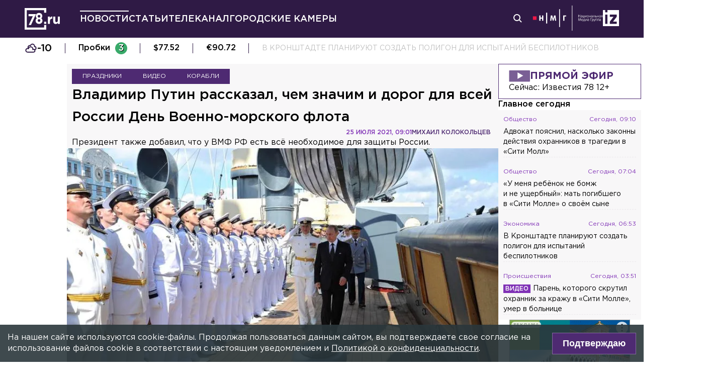

--- FILE ---
content_type: application/javascript
request_url: https://api.vigo.ru/html5/Vigo.min.js
body_size: 16533
content:
"use strict";var ENABLE_VIGO_SDK_LOG,VigoStats=function(){function e(e,i){var o=this;this.isCollecting=!0,this.callbacks={},this.logPrefix="%c[VIGOSTATS]: ",this.logGreen="color:green",this.logCyan="color:cyan",this.VigoIdKey="v_did",this.VigoDeviceIdUrl="https://api.vigo.one/html5/cgi-bin/vigoUrandId.php",this.notifyUrl="https://api.vigo.one/uxzoom/1/notify",this.cdnConfigUrl="https://cdn.vigo.one/1/balancer",this.cdnConfigResponse=null,this.inputCheckRegex=new RegExp("^[^,=]*$"),this.events={play:"play",pause:"pause",resume:"resume",stop:"stop",seek:"seek",bufStart:"buf_start",bufStop:"buf_stop",heartbeat:"heartbeat",bitrateChange:"bitrate_change",error:"error"},this.vMerr=["","The fetching of the associated resource has been aborted by the user","A network error caused the resource to stop being fetched.","A decoding error caused the resource to stop being fetched.","The associated resource has been detected to be not suitable"],this.V_PAUSED_HB_TIMEOUT=12e4,this.V_UNPAUSED_HB_TIMEOUT=3e4,this.V_EVENT_DROP_TIMEOUT=3e5,this.V_MAX_REQUEST_LENGTH=30,this.requests={},this.lastReqId=void 0,this.flushedSeqnums={},this.seq=0,this.bufNum=0,this.isBegan=!1,this.isWaiting=!1,this.isPaused=!1,this.isEnded=!1,this.heartbeatPeriod=this.V_UNPAUSED_HB_TIMEOUT,this.requestCdnConfig=function(){var e=new XMLHttpRequest;e.open("GET",o.cdnConfigUrl+"?svcid="+o.info.svcid,!0),e.onload=function(){try{try{o.cdnConfigResponse=JSON.parse(e.responseText)}catch(e){console.error("Bad response from "+o.cdnConfigUrl),o.cdnConfigResponse=null}setTimeout(o.requestCdnConfig,(o.cdnConfigResponse?o.cdnConfigResponse.timeout:0)||6e4)}catch(e){console.error(e)}},e.onerror=function(e){console.error(e),setTimeout(o.requestCdnConfig,(o.cdnConfigResponse?o.cdnConfigResponse.timeout:0)||6e4)},e.send()},this.getCDN=function(){if(o.cdnConfigResponse&&o.cdnConfigResponse.cdn)return(o.cdnConfigResponse.cdn.find(function(e){return e[o.info.svcid]})||{})[o.info.svcid]};try{var n=this;this.media=e,this.info={svcid:i.svcid,cid:i.cid,wid:i.wid,quality:i.quality,host:i.host,player:i.player,getBytes:i.getBytes,getBitrate:i.getBitrate,contentId:i.contentId,deviceId:i.deviceId,customMap:Object.keys("object"==typeof i.customMap?i.customMap:{}).reduce(function(e,t){return 10<=Object.keys(e).length||(t.match(o.inputCheckRegex)&&i.customMap[t].match(o.inputCheckRegex)?e[t]=i.customMap[t]:console.info("Bad symbols in custom map key "+t)),e},{}),appVersion:i.appVersion,isLiveStream:i.isLiveStream},this.content={host:this.info.host,quality:this.info.quality,duration:null};var t=this.getCookie(this.VigoIdKey),s=this.getLs(this.VigoIdKey),r=t||s;if(this.client={player:this.info.player,id:r||null,did:i.deviceId,appversion:i.appVersion},r)t!==s&&(this.setCookie(this.VigoIdKey,r),this.setLs(this.VigoIdKey,r));else{var a=function(e){var t=e.message||e.data;"string"==typeof t&&0===t.indexOf("vigo_device_id=")&&47===t.length?(t=t.replace("vigo_device_id=",""),o.setCookie(o.VigoIdKey,t),o.setLs(o.VigoIdKey,t),n.client.id=t):void 0!==ENABLE_VIGO_SDK_LOG&&console.log(n.logPrefix,"color:orange","wrong id returned",t)};window.addEventListener?window.addEventListener("message",a):window.attachEvent("onmessage",a);var l=document.createElement("iframe");l.src=this.VigoDeviceIdUrl,l.style.display="none",document.body.appendChild(l)}this.requests={},this.lastReqId=void 0,this.seq=0,this.bufNum=0,this.isBegan=!1,this.isWaiting=!1,this.isPaused=!1,this.isCollecting=!0,this.isEnded=!1,this.heartbeatPeriod=this.V_UNPAUSED_HB_TIMEOUT,this.callbacks={},void 0!==window.performance&&void 0!==window.performance.now?this.timeOffsetFn=function(){return Math.round(window.performance.now())}:this.timeOffsetFn=function(){return null}}catch(e){console.error(e),console.info("Can not initialize vigo SDK")}}return e.prototype.storeEvent=function(e,t){void 0===t&&(t={});var i=void 0!==t.position?t.position:null,o=void 0!==t.bufNum?t.bufNum:null,n=void 0!==t.bufTime?t.bufTime:null,s=void 0!==t.error?t.error:null;this.isBegan||this.callbacks.play0(),null===this.content.duration&&this.updateDuration();var r={type:e,seq:++this.seq,ts:Date.now(),t:this.timeOffsetFn(),tz:-60*(new Date).getTimezoneOffset(),pos:null!=i?i:this.media.currentTime,buffer:this.getBufferPercent(this.media),bytes:this.info.getBytes(),bitrate:this.info.getBitrate(),buf_num:o,buf_time:n,load_state:this.isWaiting?"buffering":null,err:s};void 0===this.lastReqId||this.requests[this.lastReqId].ev.length>=this.V_MAX_REQUEST_LENGTH?this.createRequest([r]):this.requests[this.lastReqId].ev.push(r)},e.prototype.startPlayback=function(){this.play(),4!==this.media.readyState&&3!==this.media.readyState&&this.bufStart(),void 0!==ENABLE_VIGO_SDK_LOG&&console.log(this.logPrefix,this.logGreen,"start playback")},e.prototype.endPlayback=function(){this.stop(),void 0!==ENABLE_VIGO_SDK_LOG&&console.log(this.logPrefix,this.logGreen,"end playback")},e.prototype.updateHost=function(e){this.content.host=e,this.createRequest(),this.heartbeat(),void 0!==ENABLE_VIGO_SDK_LOG&&console.log(this.logPrefix,this.logGreen,"update host = "+e)},e.prototype.updateQuality=function(e){this.content.quality=e,this.createRequest(),this.heartbeat(),void 0!==ENABLE_VIGO_SDK_LOG&&console.log(this.logPrefix,this.logGreen,"update quality = "+e)},e.prototype.play=function(){var e=this;this.isEnded||this.isBegan||(this.isBegan=!0,this.storeEvent(e.events.play),this.flushRequests(),this.heartbeatTimer=setTimeout(function(){e.heartbeat.call(e)},this.heartbeatPeriod))},e.prototype.pause=function(){var e=this;this.isEnded||this.isPaused||(this.storeEvent(e.events.pause),this.flushRequests(),this.isPaused=!0,void 0!==this.heartbeatTimer&&clearTimeout(this.heartbeatTimer),this.heartbeatPeriod=this.V_PAUSED_HB_TIMEOUT,this.heartbeatTimer=setTimeout(function(){e.heartbeat.call(e)},this.heartbeatPeriod))},e.prototype.resume=function(){var e=this;!this.isEnded&&this.isPaused&&(this.storeEvent(e.events.resume),this.flushRequests(),this.isPaused=!1,void 0!==this.heartbeatTimer&&clearTimeout(this.heartbeatTimer),this.heartbeatPeriod=this.V_UNPAUSED_HB_TIMEOUT,this.heartbeatTimer=setTimeout(function(){e.heartbeat.call(e)},this.heartbeatPeriod))},e.prototype.stop=function(){var i=this;!this.isEnded&&this.isBegan&&(this.storeEvent(i.events.stop),this.flushRequests(),this.isEnded=!0,void 0!==this.heartbeatTimer&&clearTimeout(this.heartbeatTimer),this.forEachElement(this.callbacks,function(e,t){i.media.removeEventListener(e,t)}))},e.prototype.seek=function(){var e=this;this.isEnded||this.info.isLiveStream||(this.storeEvent(e.events.seek),this.flushRequests(),void 0!==this.heartbeatTimer&&clearTimeout(this.heartbeatTimer),this.heartbeatTimer=setTimeout(function(){e.heartbeat.call(e)},this.heartbeatPeriod))},e.prototype.bufStart=function(){var e=this;this.isEnded||this.isWaiting||(this.isWaiting=!0,this.bufStartedAt=null===this.timeOffsetFn()?Date.now():this.timeOffsetFn(),this.storeEvent(e.events.bufStart,{bufNum:++this.bufNum}),this.flushRequests(),void 0!==this.heartbeatTimer&&clearTimeout(this.heartbeatTimer),this.heartbeatTimer=setTimeout(function(){e.heartbeat.call(e)},this.heartbeatPeriod))},e.prototype.bufStop=function(){var e=this;!this.isEnded&&this.isWaiting&&(this.isWaiting=!1,this.storeEvent(e.events.bufStop,{bufNum:this.bufNum,bufTime:(null===this.timeOffsetFn()?Date.now():this.timeOffsetFn())-this.bufStartedAt}),this.flushRequests(),void 0!==this.heartbeatTimer&&clearTimeout(this.heartbeatTimer),this.heartbeatTimer=setTimeout(function(){e.heartbeat.call(e)},this.heartbeatPeriod))},e.prototype.heartbeat=function(){var e=this;this.storeEvent(e.events.heartbeat),this.flushRequests(),void 0!==this.heartbeatTimer&&clearTimeout(this.heartbeatTimer),this.heartbeatTimer=setTimeout(function(){e.heartbeat.call(e)},this.heartbeatPeriod)},e.prototype.bitrateChange=function(e){var t=this;if(!this.isEnded){var i=isNaN(e)?null:Number(e);this.isBegan?(this.content.quality===i?this.storeEvent(t.events.heartbeat):(this.content.quality=i,this.createRequest(),this.storeEvent(t.events.bitrateChange)),this.flushRequests(),void 0!==this.heartbeatTimer&&clearTimeout(this.heartbeatTimer),this.heartbeatTimer=setTimeout(function(){t.heartbeat.call(t)},this.heartbeatPeriod),4!==this.media.readyState&&3!==this.media.readyState&&this.bufStart()):this.content.quality=i}},e.prototype.error=function(e){void 0===e&&(e=null);var t=this;this.storeEvent(t.events.error,{error:null!==e?e:null!=this.media.error?t.vMerr[this.media.error.code]:null}),this.flushRequests(),void 0!==this.heartbeatTimer&&clearTimeout(this.heartbeatTimer),this.heartbeatTimer=setTimeout(function(){t.heartbeat.call(t)},this.heartbeatPeriod)},e.prototype.createRequest=function(e){void 0===e&&(e=[]);var t={co:{quality:this.content.quality,duration:this.content.duration,host:this.content.host,id:this.info.contentId},wid:this.info.wid,ev:e};void 0===this.lastReqId?this.lastReqId=0:this.lastReqId++,this.requests[this.lastReqId]=t},e.prototype.flushRequests=function(){var a=this,l=this;this.forEachElement(this.requests,function(e,i){for(var t=null===l.timeOffsetFn()?Date.now():l.timeOffsetFn(),o=0;o<i.ev.length;o++)t-(null===i.ev[o].t?i.ev[o].ts:i.ev[o].t)>a.V_EVENT_DROP_TIMEOUT&&(delete l.flushedSeqnums[i.ev[o].seq],i.ev[o]=i.ev[i.ev.length-1],i.ev.length--,o--);var n={onload:function(e){for(var t=0;t<i.ev.length;t++)l.flushedSeqnums[i.ev[t].seq]&&(delete l.flushedSeqnums[i.ev[t].seq],i.ev[t]=i.ev[i.ev.length-1],i.ev.length--,t--);void 0!==ENABLE_VIGO_SDK_LOG&&console.log(l.logPrefix,l.logGreen,"HTTP request state change: status = "+e.status+"; readyState = "+e.readyState)},onerror:function(e,t){void 0!==ENABLE_VIGO_SDK_LOG&&(console.error("[VIGOSTATS]: ","HTTP request error: status = "+e.status+"; readyState = "+e.readyState),console.log(t))}};if(0<i.ev.length){var s=[];if(a.forEachElement(i.ev,function(e,t){l.flushedSeqnums[t.seq]||(l.flushedSeqnums[i.ev[e].seq]=!0,s.push(a.paramString(t)))}),s.length){var r=a.queryString({svcid:l.info.svcid,cid:l.info.cid,wid:i.wid,client:a.paramString(l.client),co:a.paramString(i.co),cm:l.info.customMap?a.paramString(l.info.customMap):void 0,ev:s});a.sendGetRequest(a.notifyUrl+"?"+r,n)}}else e===l.lastReqId&&a.createRequest(),delete l.requests[e]})},e.prototype.onWindowClose=function(){return this.stop(),null},e.prototype.updateDuration=function(){var e=+this.media.duration.toFixed(3);this.content.duration=isNaN(e)?null:e,this.createRequest()},e.prototype.suspendCollecting=function(){void 0!==ENABLE_VIGO_SDK_LOG&&console.log(this.logPrefix,this.logCyan,"suspendCollecting")},e.prototype.resumeCollecting=function(){void 0!==ENABLE_VIGO_SDK_LOG&&console.log(this.logPrefix,this.logCyan,"resumeCollecting")},e.prototype.suspendStats=function(){this.isCollecting=!1,this.pause(),void 0!==ENABLE_VIGO_SDK_LOG&&console.log(this.logPrefix,this.logCyan,"suspendStats")},e.prototype.resumeStats=function(){this.isCollecting=!0,this.updateDuration(),this.resume(),void 0!==ENABLE_VIGO_SDK_LOG&&console.log(this.logPrefix,this.logCyan,"resumeStats")},e.prototype.getBufferPercent=function(e){for(var t=0,i=e.buffered,o=e.currentTime;i.length>t&&!(i.start(t)<=o&&o<=i.end(t));)t+=1;return i.length<=t?null:100*i.end(t)/e.duration},e.prototype.sendGetRequest=function(e,t){var i=t&&t.onload||null,o=t&&t.onerror||null,n=new XMLHttpRequest;n.open("GET",e,!0),n.onload=function(){return i(n)},n.onerror=function(e){return o(n,e)},n.send()},e.prototype.paramString=function(e){var i=[];return this.forEachElement(e,function(e,t){null!=t&&i.push(e+"="+t)}),i.join(",")},e.prototype.queryString=function(e){var t=this,o=[];return this.forEachElement(e,function(i,e){Array.isArray(e)||(e=[e]),t.forEachElement(e,function(e,t){t&&o.push(encodeURIComponent(i)+"="+encodeURIComponent(t))})}),o.join("&")},e.prototype.forEachElement=function(t,i){Object.keys(t).forEach(function(e){i(e,t[e])})},e.prototype.supportsHTML5Storage=function(){try{return"localStorage"in window&&null!==window.localStorage}catch(e){return!1}},e.prototype.setCookie=function(e,t){document.cookie=e+"="+t},e.prototype.getCookie=function(e){for(var t=e+"=",i=0,o=document.cookie.split(";");i<o.length;i++){for(var n=o[i],s=0;" "===n.charAt(s);)s++;if(0===(n=n.substring(s,n.length)).indexOf(t))return n.substring(t.length,n.length)}},e.prototype.setLs=function(e,t){this.supportsHTML5Storage()&&window.localStorage.setItem(e,t)},e.prototype.getLs=function(e){if(this.supportsHTML5Storage())return window.localStorage.getItem(e)},e}();function initVigo(e,t){var i=new VigoStats(e,t);return e.addEventListener("durationchange",i.callbacks.durationchange=function(){i.isCollecting&&i.updateDuration(),void 0!==ENABLE_VIGO_SDK_LOG&&(console.log(i.logPrefix,i.logGreen,"durationchange"),console.log(i.logPrefix,i.logGreen,"vigo.duration = ",i.content.duration,"media.duration = ",i.media.duration))}),e.addEventListener("play",i.callbacks.play0=function(){i.isCollecting&&i.updateDuration(),i.startPlayback(),i.media.removeEventListener("play",i.callbacks.play0),void 0!==ENABLE_VIGO_SDK_LOG&&console.log(i.logPrefix,i.logGreen,"play0")}),e.addEventListener("canplay",i.callbacks.canplay=function(){i.isCollecting&&i.bufStop(),void 0!==ENABLE_VIGO_SDK_LOG&&console.log(i.logPrefix,i.logGreen,"canplay")}),e.addEventListener("pause",i.callbacks.pause=function(){i.isCollecting&&i.pause(),void 0!==ENABLE_VIGO_SDK_LOG&&console.log(i.logPrefix,i.logGreen,"pause")}),e.addEventListener("play",i.callbacks.play=function(){i.isCollecting&&i.resume(),void 0!==ENABLE_VIGO_SDK_LOG&&console.log(i.logPrefix,i.logGreen,"play")}),e.addEventListener("seeking",i.callbacks.seeking=function(){i.isCollecting&&i.seek(),void 0!==ENABLE_VIGO_SDK_LOG&&console.log(i.logPrefix,i.logGreen,"seeking")}),e.addEventListener("waiting",i.callbacks.waiting=function(){i.isCollecting&&i.bufStart(),void 0!==ENABLE_VIGO_SDK_LOG&&console.log(i.logPrefix,i.logGreen,"waiting")}),e.addEventListener("seeked",i.callbacks.seeked=function(){i.isCollecting&&i.bufStop(),void 0!==ENABLE_VIGO_SDK_LOG&&console.log(i.logPrefix,i.logGreen,"seeked")}),e.addEventListener("playing",i.callbacks.playing=function(){i.isCollecting&&i.bufStop(),void 0!==ENABLE_VIGO_SDK_LOG&&console.log(i.logPrefix,i.logGreen,"playing")}),e.addEventListener("ended",i.callbacks.ended=function(){i.isCollecting&&i.stop(),void 0!==ENABLE_VIGO_SDK_LOG&&console.log(i.logPrefix,i.logGreen,"ended")}),e.addEventListener("error",i.callbacks.error=function(){i.isCollecting&&i.error(),void 0!==ENABLE_VIGO_SDK_LOG&&console.log(i.logPrefix,i.logGreen,"error")}),e.addEventListener("abort",i.callbacks.abort=function(){i.isCollecting&&i.stop(),void 0!==ENABLE_VIGO_SDK_LOG&&console.log(i.logPrefix,i.logGreen,"abort")}),e.addEventListener("emptied",i.callbacks.emptied=function(){void 0!==ENABLE_VIGO_SDK_LOG&&console.log(i.logPrefix,i.logGreen,"emptied")}),e.addEventListener("encrypted",i.callbacks.encrypted=function(){void 0!==ENABLE_VIGO_SDK_LOG&&console.log(i.logPrefix,i.logGreen,"encrypted")}),e.addEventListener("interruptbegin",i.callbacks.interruptbegin=function(){void 0!==ENABLE_VIGO_SDK_LOG&&console.log(i.logPrefix,i.logGreen,"interruptbegin")}),e.addEventListener("interruptend",i.callbacks.interruptend=function(){void 0!==ENABLE_VIGO_SDK_LOG&&console.log(i.logPrefix,i.logGreen,"interruptend")}),e.addEventListener("loadeddata",i.callbacks.loadeddata=function(){void 0!==ENABLE_VIGO_SDK_LOG&&console.log(i.logPrefix,i.logGreen,"loadeddata")}),e.addEventListener("loadedmetadata",i.callbacks.loadedmetadata=function(){void 0!==ENABLE_VIGO_SDK_LOG&&console.log(i.logPrefix,i.logGreen,"loadedmetadata")}),e.addEventListener("loadstart",i.callbacks.loadstart=function(){void 0!==ENABLE_VIGO_SDK_LOG&&console.log(i.logPrefix,i.logGreen,"loadstart")}),e.addEventListener("mozaudioavailable",i.callbacks.mozaudioavailable=function(){void 0!==ENABLE_VIGO_SDK_LOG&&console.log(i.logPrefix,i.logGreen,"mozaudioavailable")}),e.addEventListener("ratechange",i.callbacks.ratechange=function(){i.heartbeat(),void 0!==ENABLE_VIGO_SDK_LOG&&console.log(i.logPrefix,i.logGreen,"ratechange")}),e.addEventListener("stalled",i.callbacks.stalled=function(){void 0!==ENABLE_VIGO_SDK_LOG&&console.log(i.logPrefix,i.logGreen,"stalled")}),e.addEventListener("suspend",i.callbacks.suspend=function(){void 0!==ENABLE_VIGO_SDK_LOG&&console.log(i.logPrefix,i.logGreen,"suspend")}),e.addEventListener("volumechange",i.callbacks.volumechange=function(){void 0!==ENABLE_VIGO_SDK_LOG&&console.log(i.logPrefix,i.logGreen,"volumechange")}),window.addEventListener("beforeunload",function(){i.onWindowClose()}),i}window.V_VIGO_SCRIPT_LOADED=!0;
//# sourceMappingURL=Vigo.min.js.map

--- FILE ---
content_type: application/javascript; charset=UTF-8
request_url: https://78.ru/_next/static/chunks/2849-7d0f476571d63e38.js
body_size: 3723
content:
(self.webpackChunk_N_E=self.webpackChunk_N_E||[]).push([[2849],{70317:function(e,t,i){"use strict";var s=i(8307),n=i(18357),r=i(94184),o=i.n(r),a=i(50673),l=i(67294),c=i(4026),h=i.n(c),d=i(85893);class u extends l.Component{constructor(){super(...arguments),(0,s.Z)(this,"state",{isLoading:!1}),(0,s.Z)(this,"currentPage",1),(0,s.Z)(this,"handleInViewChange",e=>{let{refetch:t}=this.props;e&&(t?this.refetchNext():this.loadNext())}),(0,s.Z)(this,"handleClick",()=>{let{refetch:e}=this.props;e?this.refetchNext():this.loadNext()}),(0,s.Z)(this,"toggleIsLoading",e=>{this.setState({isLoading:e})}),(0,s.Z)(this,"loadNext",()=>{let{relay:e,loadMoreCount:t}=this.props;!e.isLoading()&&e.hasMore()&&(this.toggleIsLoading(!0),e.loadMore(t,()=>{this.toggleIsLoading(!1),this.currentPage=this.currentPage+1}))}),(0,s.Z)(this,"refetchNext",()=>{this.toggleIsLoading(!0),this.props.relay.refetch(this.props.refetch,null,()=>this.toggleIsLoading(!1))})}render(){var e;let{isLoading:t}=this.state,{relay:i,children:s,loaderColor:r="#EF426F",hasNextButton:l=!1,nextButtonLabel:c}=this.props,u=null===(e=i.hasMore)||void 0===e?void 0:e.call(i);return(0,d.jsxs)("div",{className:o()(h().infinity,this.props.className),children:[s,t&&(0,d.jsx)(a.Z,{className:h().loader,color:r}),!t&&l&&u&&(0,d.jsx)("button",{onClick:this.handleClick,className:h().nextButton,children:c||"Next"}),!t&&!l&&(0,d.jsx)(n.df,{delay:100,trackVisibility:!0,as:"div",onChange:this.handleInViewChange,children:(0,d.jsx)("div",{})})]})}}(0,s.Z)(u,"defaultProps",{ancestor:window}),t.Z=u},17119:function(e,t,i){"use strict";i.d(t,{o:function(){return u}});var s=i(4730),n=i(8307),r=i(67294),o=i(85893);let a=["children","ratio","style","className"];function l(e,t){var i=Object.keys(e);if(Object.getOwnPropertySymbols){var s=Object.getOwnPropertySymbols(e);t&&(s=s.filter(function(t){return Object.getOwnPropertyDescriptor(e,t).enumerable})),i.push.apply(i,s)}return i}function c(e){for(var t=1;t<arguments.length;t++){var i=null!=arguments[t]?arguments[t]:{};t%2?l(Object(i),!0).forEach(function(t){(0,n.Z)(e,t,i[t])}):Object.getOwnPropertyDescriptors?Object.defineProperties(e,Object.getOwnPropertyDescriptors(i)):l(Object(i)).forEach(function(t){Object.defineProperty(e,t,Object.getOwnPropertyDescriptor(i,t))})}return e}let h="--aspect-ratio",d="react-aspect-ratio-placeholder";class u extends r.Component{constructor(){super(...arguments),(0,n.Z)(this,"node",null),(0,n.Z)(this,"setNode",e=>{this.node=e})}componentDidUpdate(){if(this.node){let{node:e}=this;e.style.getPropertyValue(h)||e.style.setProperty(h,"(".concat(this.props.ratio,")"))}}render(){let e=this.props,{children:t,ratio:i,style:n,className:r}=e,l=(0,s.Z)(e,a),u=c(c({},n),{},{[h]:"(".concat(i,")")}),p=r!==d?"".concat(r," ").concat(d):d;return(0,o.jsx)("div",c(c({},l),{},{className:p,ref:this.setNode,style:u,children:t}))}}(0,n.Z)(u,"defaultProps",{className:d,ratio:1})},26128:function(e,t,i){"use strict";i.d(t,{x:function(){return h}});var s=i(45139),n=i(94184),r=i.n(n),o=i(82865),a=i.n(o),l=i(85893);let c=(0,s.j)(a().container,{variants:{type:{transparent:"",filled:a().filled},orientation:{vertical:a().vertical,horizontal:a().horizontal}},defaultVariants:{orientation:"vertical"}}),h=e=>{let{orientation:t="vertical",type:i="filled",emitPadding:s,shadow:n}=e,o=c({orientation:t,type:i,className:r()(a().container,e.className,{[a().emitPadding]:s,[a().shadow]:n})});return(0,l.jsx)("div",{className:o,"data-orientation":t,children:e.children})}},65391:function(e,t,i){"use strict";i.d(t,{e:function(){return l},z:function(){return c}});var s=i(66249),n=i(67458),r=i(35644);i(209),i(46497);var o=i(67294),a=i(85893);let l=(0,o.memo)(e=>{let{index:t,open:i,slides:l,updateIndex:c,toggleOpen:h}=e,d=(0,o.useCallback)(e=>{let{index:t}=e;return null==c?void 0:c(t)},[c]),u=l.length;return(0,a.jsx)(s.ZP,{open:i,styles:{root:{"--yarl__color_backdrop":"rgba(0, 0, 0, .6)"}},plugins:[n.Z,r.Z],close:()=>h(!1),index:t,slides:l,carousel:{imageFit:"contain",finite:!0,padding:10,spacing:0},on:{view:d},render:{buttonPrev:u>1?void 0:()=>null,buttonNext:u>1?void 0:()=>null},animation:{fade:0},controller:{closeOnPullDown:!0,closeOnBackdropClick:!0}})}),c=(0,o.forwardRef)((e,t)=>{let{0:i,1:s}=(0,o.useState)(!1),{0:n,1:r}=(0,o.useState)([]),c=(0,o.useCallback)(e=>{s(e)},[]);return(0,o.useImperativeHandle)(t,()=>({setOpen:s,setSlides:r})),(0,a.jsx)(l,{open:i,toggleOpen:c,index:0,slides:n})})},31030:function(e,t,i){"use strict";i.d(t,{Z:function(){return f}});var s=i(67294),n=i(94184),r=i.n(n),o=i(69135),a=i(65391),l=i(8931),c=i.n(l),h={src:"/_next/static/media/stub.510d5361.png"},d=i(9947),u={src:"/_next/static/media/tv_big_stub.e7a31125.jpg"},p=i(85893);let g=e=>{switch(e){case"small_stub":return d.Z.src;case"big_stub":return u.src;default:return e}};var f=(0,s.memo)(e=>{let{0:t,1:i}=(0,s.useState)(!1),{imageUrl:n,description:l,enableLightBox:d,playIcon:f=!1,innerShadow:v=!1,scaleOnHover:b=!1,grayscale:m=!1,darken:_=!1,simpleStub:x=!0}=e,y=r()(c().viewImg,e.imageClassName),w=r()(b&&"scale-on-hover",m&&"grayscale",_&&"darken"),N=(0,o.useAmp)(),j=(0,s.useMemo)(()=>{if(!n)return x?h.src:u.src;if("string"==typeof n)return n;{let e=n.filter(e=>null!==e);return 0===e.length?null:g(e[0])}},[n]),k=(0,s.useCallback)(()=>{d&&i(!0)},[d]),C=null==j?void 0:j.replace("dev.78.ru","static.78.ru"),O=[375,750,800,1600].map(e=>"".concat(C,"?width=").concat(e," ").concat(1600===e?"1700":e,"w")).join(", ");if(N)return(0,p.jsx)("div",{className:y,children:(0,p.jsx)("amp-img",{src:C,width:"1200",height:"674",layout:"responsive"})});let P=[{src:C,width:1920,description:l,height:1080}];return(0,p.jsxs)("div",{className:y,children:[(0,p.jsx)("img",{className:w,loading:"lazy",decoding:"async",onClick:k,alt:"",src:C,srcSet:O,width:"100%",height:"100%",sizes:"(min-width: 1200px) 800px, (max-width: 575px) 375px, 750px"}),v&&(0,p.jsx)("div",{className:"shadow"}),d&&(0,p.jsx)(a.e,{open:t,index:0,toggleOpen:i,slides:P}),f&&(0,p.jsx)("div",{className:c().viewImg__play})]})})},4026:function(e){e.exports={infinity:"InfiniteList_infinity__tX9Po",loader:"InfiniteList_loader__AhVGo",nextButton:"InfiniteList_nextButton__v_pos"}},82865:function(e){e.exports={container:"box_container__6yk3Z",filled:"box_filled___VujL",emitPadding:"box_emitPadding__U3HA_",horizontal:"box_horizontal__Zwvts",vertical:"box_vertical__pNXAk"}},8931:function(e){e.exports={viewImg:"image_viewImg__GvYRT",viewImg__play:"image_viewImg__play__4jP6P"}},18357:function(e,t,i){"use strict";i.d(t,{df:function(){return d}});var s=i(67294),n=Object.defineProperty,r=(e,t,i)=>t in e?n(e,t,{enumerable:!0,configurable:!0,writable:!0,value:i}):e[t]=i,o=(e,t,i)=>r(e,"symbol"!=typeof t?t+"":t,i),a=new Map,l=new WeakMap,c=0,h=void 0,d=class extends s.Component{constructor(e){super(e),o(this,"node",null),o(this,"_unobserveCb",null),o(this,"handleNode",e=>{!this.node||(this.unobserve(),e||this.props.triggerOnce||this.props.skip||this.setState({inView:!!this.props.initialInView,entry:void 0})),this.node=e||null,this.observeNode()}),o(this,"handleChange",(e,t)=>{e&&this.props.triggerOnce&&this.unobserve(),"function"!=typeof this.props.children||this.setState({inView:e,entry:t}),this.props.onChange&&this.props.onChange(e,t)}),this.state={inView:!!e.initialInView,entry:void 0}}componentDidMount(){this.unobserve(),this.observeNode()}componentDidUpdate(e){(e.rootMargin!==this.props.rootMargin||e.root!==this.props.root||e.threshold!==this.props.threshold||e.skip!==this.props.skip||e.trackVisibility!==this.props.trackVisibility||e.delay!==this.props.delay)&&(this.unobserve(),this.observeNode())}componentWillUnmount(){this.unobserve()}observeNode(){if(!this.node||this.props.skip)return;let{threshold:e,root:t,rootMargin:i,trackVisibility:s,delay:n,fallbackInView:r}=this.props;this._unobserveCb=function(e,t,i={},s=h){if(void 0===window.IntersectionObserver&&void 0!==s){let n=e.getBoundingClientRect();return t(s,{isIntersecting:s,target:e,intersectionRatio:"number"==typeof i.threshold?i.threshold:0,time:0,boundingClientRect:n,intersectionRect:n,rootBounds:n}),()=>{}}let{id:n,observer:r,elements:o}=function(e){let t=Object.keys(e).sort().filter(t=>void 0!==e[t]).map(t=>{var i;return`${t}_${"root"===t?(i=e.root)?(l.has(i)||(c+=1,l.set(i,c.toString())),l.get(i)):"0":e[t]}`}).toString(),i=a.get(t);if(!i){let s;let n=new Map,r=new IntersectionObserver(t=>{t.forEach(t=>{var i;let r=t.isIntersecting&&s.some(e=>t.intersectionRatio>=e);e.trackVisibility&&void 0===t.isVisible&&(t.isVisible=r),null==(i=n.get(t.target))||i.forEach(e=>{e(r,t)})})},e);s=r.thresholds||(Array.isArray(e.threshold)?e.threshold:[e.threshold||0]),i={id:t,observer:r,elements:n},a.set(t,i)}return i}(i),d=o.get(e)||[];return o.has(e)||o.set(e,d),d.push(t),r.observe(e),function(){d.splice(d.indexOf(t),1),0===d.length&&(o.delete(e),r.unobserve(e)),0===o.size&&(r.disconnect(),a.delete(n))}}(this.node,this.handleChange,{threshold:e,root:t,rootMargin:i,trackVisibility:s,delay:n},r)}unobserve(){this._unobserveCb&&(this._unobserveCb(),this._unobserveCb=null)}render(){let{children:e}=this.props;if("function"==typeof e){let{inView:t,entry:i}=this.state;return e({inView:t,entry:i,ref:this.handleNode})}let{as:t,triggerOnce:i,threshold:n,root:r,rootMargin:o,onChange:a,skip:l,trackVisibility:c,delay:h,initialInView:d,fallbackInView:u,...p}=this.props;return s.createElement(t||"div",{ref:this.handleNode,...p},e)}}}}]);

--- FILE ---
content_type: application/javascript; charset=UTF-8
request_url: https://78.ru/_next/static/chunks/pages/articles/%5Bcategory%5D-91b4b54bb01c284e.js
body_size: 2195
content:
(self.webpackChunk_N_E=self.webpackChunk_N_E||[]).push([[4400],{13899:function(e,t,n){"use strict";n.r(t);var r=n(8307),i=n(67294),o=n(22578),s=n(81290),c=n(49636),l=n(88108),a=n(67867),u=n(70653),d=n(36068),g=n(10916),p=n(60589),v=n(55651),h=n(81221),f=n(9901),j=n(91181),_=n(51005),m=n(85893);function w(e,t){var n=Object.keys(e);if(Object.getOwnPropertySymbols){var r=Object.getOwnPropertySymbols(e);t&&(r=r.filter(function(t){return Object.getOwnPropertyDescriptor(e,t).enumerable})),n.push.apply(n,r)}return n}let x=[{id:"root",name:"Все статьи",to:(0,j.Rq)(s.Ht)}],b=(0,i.memo)(e=>{var t;let{rootQuery:n,sidebarPreloadedQuery:s,categorySlug:c}=e,{articlesFeed_viewer:v,categories_viewer:j,blockViewer:b}=(0,o.usePreloadedQuery)(a.c,n),{categories:y}=(0,o.useFragment)(f.$P,j),O=y.edges.find(e=>e.node.slug===c),P=null==O||null===(t=O.node)||void 0===t?void 0:t.name,N=(0,i.useMemo)(()=>{let e=new Date().getFullYear();return"".concat(P,": последние статьи по теме за ").concat(e," год на 78.ru")},[y]);if(!c)return(0,m.jsx)(h.Z,{});let D={title:(null==O?void 0:O.node.seoTitle)||N,description:(null==O?void 0:O.node.seoDescription.length)>=50?null==O?void 0:O.node.seoDescription:N,seoDescription:(null==O?void 0:O.node.seoDescription.length)>=50?(null==O?void 0:O.node.seoDescription.substring(0,167))+"...":N,seoTitle:(null==O?void 0:O.node.seoTitle)||N,url:(0,_.G)("articles/".concat(c)),canonical:(0,_.G)("articles/".concat(c))};return(0,m.jsxs)(m.Fragment,{children:[(0,m.jsx)(l.Z,function(e){for(var t=1;t<arguments.length;t++){var n=null!=arguments[t]?arguments[t]:{};t%2?w(Object(n),!0).forEach(function(t){(0,r.Z)(e,t,n[t])}):Object.getOwnPropertyDescriptors?Object.defineProperties(e,Object.getOwnPropertyDescriptors(n)):w(Object(n)).forEach(function(t){Object.defineProperty(e,t,Object.getOwnPropertyDescriptor(n,t))})}return e}({},D)),(0,m.jsx)(u.A,{children:(0,m.jsxs)("div",{className:"main_block",children:[(0,m.jsxs)(d.u,{children:[(0,m.jsx)(f.u1,{heading:P,viewer:j,beforeItems:x,currentCategory:P}),(0,m.jsx)(g.gJ,{viewer:v,blockViewer:b})]}),(0,m.jsx)(p.YE,{sidebarPreloadedQuery:s})]})})]})});t.default=(0,c.H)({PageComponent:b,getInitialProps:async e=>{let{context:t,preloadQuery:n}=e,{res:r,query:{category:i}}=t,o=Array.isArray(i)?i[0]:i,c={count:g.U2,section:s.kr,category:o},l=await n(a.c,c);if((0,v.s)()){var u;let e=await l.at(-1).source.toPromise();((null==e||null===(u=e.data)||void 0===u||null===(u=u.categories_viewer)||void 0===u?void 0:u.categories)||[]).edges.find(e=>e.node.slug===o)||(r.statusCode=404)}return{rootQuery:l,categorySlug:o,sidebarPreloadedQuery:await n(p.tQ,{newsSection:s.UZ})}}})},81221:function(e,t,n){"use strict";var r=n(48757),i=n(70653),o=n(36068),s=n(51627),c=n.n(s),l=n(85893);t.Z=e=>(0,l.jsx)(i.A,{children:(0,l.jsx)("div",{className:"main_block",children:(0,l.jsx)(o.u,{children:(0,l.jsxs)("div",{className:c().container,children:[(0,l.jsx)("div",{className:c().title,children:"404"}),(0,l.jsx)("svg",{className:c().logo,xmlns:"http://www.w3.org/2000/svg",width:"51",height:"51",viewBox:"0 0 51 51",children:(0,l.jsxs)("g",{fill:"#542376",fillRule:"nonzero",children:[(0,l.jsx)("path",{d:"M.897.292v50H50.86v-50H.897zM46.03 45.458H5.726V5.125h40.305v40.333z"}),(0,l.jsx)("path",{d:"M9.932 14.25v4.792h10.034l-9.576 20.5h5.33L27.21 14.25H9.931zm29.479 9.625c1.457-1.167 2.415-2.75 2.415-5.292 0-3.958-2.998-7-7.537-7-4.538 0-7.536 3.084-7.536 6.917 0 2.583.916 4.167 2.415 5.333-1.707 1.209-2.79 2.917-2.79 5.75 0 4 3.165 7.167 7.911 7.167 4.747 0 7.911-3.125 7.911-7.25 0-2.708-1.082-4.375-2.79-5.625zm-5.122 8.292c-1.915 0-3.04-1.375-3.04-3.042 0-1.792 1.208-3.125 3.04-3.125 1.874 0 3.04 1.333 3.04 3.167.041 1.583-1.124 3-3.04 3zm0-9.875c-1.873 0-3.04-1.334-3.04-3.125 0-1.625 1.125-3 3.04-3 1.916 0 3.04 1.416 3.04 2.958.041 1.875-1.166 3.167-3.04 3.167z"})]})}),(0,l.jsx)("div",{className:c().description,children:"Страница не найдена"}),(0,l.jsxs)("div",{className:c().text,children:["Попробуйте воспользоваться поиском или ",(0,l.jsx)(r.Z,{to:"/",children:"перейдите на главную"}),"."]})]})})})})},55651:function(e,t,n){"use strict";function r(){return!1}n.d(t,{s:function(){return r}})},7931:function(e,t,n){(window.__NEXT_P=window.__NEXT_P||[]).push(["/articles/[category]",function(){return n(13899)}])},51627:function(e){e.exports={container:"page404_container__K7rX_",logo:"page404_logo__mU7uC",title:"page404_title__s1rcB",description:"page404_description__4Yyga",text:"page404_text__bNZ3c"}}},function(e){e.O(0,[5839,585,6917,2849,3005,2888,9774,179],function(){return e(e.s=7931)}),_N_E=e.O()}]);

--- FILE ---
content_type: application/javascript; charset=UTF-8
request_url: https://78.ru/_next/static/chunks/pages/_app-4a8cf0f9a4be6731.js
body_size: 127204
content:
(self.webpackChunk_N_E=self.webpackChunk_N_E||[]).push([[2888],{94184:function(e,t){var r;!function(){"use strict";var n={}.hasOwnProperty;function i(){for(var e=[],t=0;t<arguments.length;t++){var r=arguments[t];if(r){var o=typeof r;if("string"===o||"number"===o)e.push(r);else if(Array.isArray(r)){if(r.length){var a=i.apply(null,r);a&&e.push(a)}}else if("object"===o){if(r.toString===Object.prototype.toString)for(var s in r)n.call(r,s)&&r[s]&&e.push(s);else e.push(r.toString())}}}return e.join(" ")}e.exports?(i.default=i,e.exports=i):void 0!==(r=(function(){return i}).apply(t,[]))&&(e.exports=r)}()},1305:function(e){"use strict";var t=[],r=[];e.exports=function(e,n){var i=t.length?t.pop():[],o=r.length?r.pop():[],a=function e(t,r,n,i){if(t===r)return 0!==t||1/t==1/r;if(null==t||null==r||"object"!=typeof t||"object"!=typeof r)return!1;var o=Object.prototype.toString,a=o.call(t);if(a!=o.call(r))return!1;switch(a){case"[object String]":return t==String(r);case"[object Number]":return!(isNaN(t)||isNaN(r))&&t==Number(r);case"[object Date]":case"[object Boolean]":return+t==+r;case"[object RegExp]":return t.source==r.source&&t.global==r.global&&t.multiline==r.multiline&&t.ignoreCase==r.ignoreCase}for(var s=n.length;s--;)if(n[s]==t)return i[s]==r;n.push(t),i.push(r);var l=0;if("[object Array]"===a){if((l=t.length)!==r.length)return!1;for(;l--;)if(!e(t[l],r[l],n,i))return!1}else{if(t.constructor!==r.constructor)return!1;if(t.hasOwnProperty("valueOf")&&r.hasOwnProperty("valueOf"))return t.valueOf()==r.valueOf();var u=Object.keys(t);if(u.length!=Object.keys(r).length)return!1;for(var c=0;c<u.length;c++)if(!e(t[u[c]],r[u[c]],n,i))return!1}return n.pop(),i.pop(),!0}(e,n,i,o);return i.length=0,o.length=0,t.push(i),r.push(o),a}},60139:function(e){"use strict";function t(e){return function(){return e}}var r=function(){};r.thatReturns=t,r.thatReturnsFalse=t(!1),r.thatReturnsTrue=t(!0),r.thatReturnsNull=t(null),r.thatReturnsThis=function(){return this},r.thatReturnsArgument=function(e){return e},e.exports=r},63620:function(e,t,r){"use strict";var n=r(60139);e.exports=n},41143:function(e){"use strict";e.exports=function(e,t,r,n,i,o,a,s){if(!e){var l;if(void 0===t)l=Error("Minified exception occurred; use the non-minified dev environment for the full error message and additional helpful warnings.");else{var u=[r,n,i,o,a,s],c=0;(l=Error(t.replace(/%s/g,function(){return u[c++]}))).name="Invariant Violation"}throw l.framesToPop=1,l}}},36808:function(e,t,r){var n,i,o;void 0!==(i="function"==typeof(n=o=function(){function e(){for(var e=0,t={};e<arguments.length;e++){var r=arguments[e];for(var n in r)t[n]=r[n]}return t}function t(e){return e.replace(/(%[0-9A-Z]{2})+/g,decodeURIComponent)}return function r(n){function i(){}function o(t,r,o){if("undefined"!=typeof document){"number"==typeof(o=e({path:"/"},i.defaults,o)).expires&&(o.expires=new Date(new Date*1+864e5*o.expires)),o.expires=o.expires?o.expires.toUTCString():"";try{var a=JSON.stringify(r);/^[\{\[]/.test(a)&&(r=a)}catch(e){}r=n.write?n.write(r,t):encodeURIComponent(String(r)).replace(/%(23|24|26|2B|3A|3C|3E|3D|2F|3F|40|5B|5D|5E|60|7B|7D|7C)/g,decodeURIComponent),t=encodeURIComponent(String(t)).replace(/%(23|24|26|2B|5E|60|7C)/g,decodeURIComponent).replace(/[\(\)]/g,escape);var s="";for(var l in o)o[l]&&(s+="; "+l,!0!==o[l]&&(s+="="+o[l].split(";")[0]));return document.cookie=t+"="+r+s}}function a(e,r){if("undefined"!=typeof document){for(var i={},o=document.cookie?document.cookie.split("; "):[],a=0;a<o.length;a++){var s=o[a].split("="),l=s.slice(1).join("=");r||'"'!==l.charAt(0)||(l=l.slice(1,-1));try{var u=t(s[0]);if(l=(n.read||n)(l,u)||t(l),r)try{l=JSON.parse(l)}catch(e){}if(i[u]=l,e===u)break}catch(e){}}return e?i[e]:i}}return i.set=o,i.get=function(e){return a(e,!1)},i.getJSON=function(e){return a(e,!0)},i.remove=function(t,r){o(t,"",e(r,{expires:-1}))},i.defaults={},i.withConverter=r,i}(function(){})})?n.call(t,r,t,e):n)&&(e.exports=i),e.exports=o()},69135:function(e,t,r){e.exports=r(33133)},1234:function(e,t){"use strict";var r,n,i,o;Object.defineProperty(t,"__esModule",{value:!0}),function(e,t){for(var r in t)Object.defineProperty(e,r,{enumerable:!0,get:t[r]})}(t,{ACTION_FAST_REFRESH:function(){return d},ACTION_NAVIGATE:function(){return s},ACTION_PREFETCH:function(){return c},ACTION_REFRESH:function(){return a},ACTION_RESTORE:function(){return l},ACTION_SERVER_ACTION:function(){return f},ACTION_SERVER_PATCH:function(){return u},PrefetchCacheEntryStatus:function(){return n},PrefetchKind:function(){return r},isThenable:function(){return p}});let a="refresh",s="navigate",l="restore",u="server-patch",c="prefetch",d="fast-refresh",f="server-action";function p(e){return e&&("object"==typeof e||"function"==typeof e)&&"function"==typeof e.then}(i=r||(r={})).AUTO="auto",i.FULL="full",i.TEMPORARY="temporary",(o=n||(n={})).fresh="fresh",o.reusable="reusable",o.expired="expired",o.stale="stale",("function"==typeof t.default||"object"==typeof t.default&&null!==t.default)&&void 0===t.default.__esModule&&(Object.defineProperty(t.default,"__esModule",{value:!0}),Object.assign(t.default,t),e.exports=t.default)},66004:function(e,t,r){"use strict";function n(e,t,r,n){return!1}Object.defineProperty(t,"__esModule",{value:!0}),Object.defineProperty(t,"getDomainLocale",{enumerable:!0,get:function(){return n}}),r(38740),("function"==typeof t.default||"object"==typeof t.default&&null!==t.default)&&void 0===t.default.__esModule&&(Object.defineProperty(t.default,"__esModule",{value:!0}),Object.assign(t.default,t),e.exports=t.default)},11568:function(e,t,r){"use strict";var n=r(20968),i=r(47069);let o=["href","as","children","prefetch","passHref","replace","shallow","scroll","locale","onClick","onMouseEnter","onTouchStart","legacyBehavior"];function a(e,t){var r=Object.keys(e);if(Object.getOwnPropertySymbols){var n=Object.getOwnPropertySymbols(e);t&&(n=n.filter(function(t){return Object.getOwnPropertyDescriptor(e,t).enumerable})),r.push.apply(r,n)}return r}function s(e){for(var t=1;t<arguments.length;t++){var r=null!=arguments[t]?arguments[t]:{};t%2?a(Object(r),!0).forEach(function(t){n(e,t,r[t])}):Object.getOwnPropertyDescriptors?Object.defineProperties(e,Object.getOwnPropertyDescriptors(r)):a(Object(r)).forEach(function(t){Object.defineProperty(e,t,Object.getOwnPropertyDescriptor(r,t))})}return e}Object.defineProperty(t,"__esModule",{value:!0}),Object.defineProperty(t,"default",{enumerable:!0,get:function(){return P}});let l=r(38754),u=r(85893),c=l._(r(67294)),d=r(47806),f=r(50893),p=r(6213),h=r(88900),v=r(64551),g=r(91351),_=r(94462),m=r(29637),y=r(66004),b=r(25076),E=r(1234),R=new Set;function S(e,t,r,n,i,o){if(o||(0,f.isLocalURL)(t)){if(!n.bypassPrefetchedCheck){let i=t+"%"+r+"%"+(void 0!==n.locale?n.locale:"locale"in e?e.locale:void 0);if(R.has(i))return;R.add(i)}(async()=>o?e.prefetch(t,i):e.prefetch(t,r,n))().catch(e=>{})}}function O(e){return"string"==typeof e?e:(0,p.formatUrl)(e)}let P=c.default.forwardRef(function(e,t){let r,n;let{href:a,as:l,children:p,prefetch:R=null,passHref:P,replace:w,shallow:C,scroll:x,locale:k,onClick:I,onMouseEnter:D,onTouchStart:A,legacyBehavior:T=!1}=e,F=i(e,o);r=p,T&&("string"==typeof r||"number"==typeof r)&&(r=(0,u.jsx)("a",{children:r}));let N=c.default.useContext(g.RouterContext),j=c.default.useContext(_.AppRouterContext),M=null!=N?N:j,L=!N,V=!1!==R,U=null===R?E.PrefetchKind.AUTO:E.PrefetchKind.FULL,{href:B,as:q}=c.default.useMemo(()=>{if(!N){let e=O(a);return{href:e,as:l?O(l):e}}let[e,t]=(0,d.resolveHref)(N,a,!0);return{href:e,as:l?(0,d.resolveHref)(N,l):t||e}},[N,a,l]),H=c.default.useRef(B),Q=c.default.useRef(q);T&&(n=c.default.Children.only(r));let G=T?n&&"object"==typeof n&&n.ref:t,[Y,$,W]=(0,m.useIntersection)({rootMargin:"200px"}),z=c.default.useCallback(e=>{(Q.current!==q||H.current!==B)&&(W(),Q.current=q,H.current=B),Y(e),G&&("function"==typeof G?G(e):"object"==typeof G&&(G.current=e))},[q,G,B,W,Y]);c.default.useEffect(()=>{M&&$&&V&&S(M,B,q,{locale:k},{kind:U},L)},[q,B,$,k,V,null==N?void 0:N.locale,M,L,U]);let K={ref:z,onClick(e){T||"function"!=typeof I||I(e),T&&n.props&&"function"==typeof n.props.onClick&&n.props.onClick(e),M&&!e.defaultPrevented&&function(e,t,r,n,i,o,a,s,l){let{nodeName:u}=e.currentTarget;if("A"===u.toUpperCase()&&(function(e){let t=e.currentTarget.getAttribute("target");return t&&"_self"!==t||e.metaKey||e.ctrlKey||e.shiftKey||e.altKey||e.nativeEvent&&2===e.nativeEvent.which}(e)||!l&&!(0,f.isLocalURL)(r)))return;e.preventDefault();let d=()=>{let e=null==a||a;"beforePopState"in t?t[i?"replace":"push"](r,n,{shallow:o,locale:s,scroll:e}):t[i?"replace":"push"](n||r,{scroll:e})};l?c.default.startTransition(d):d()}(e,M,B,q,w,C,x,k,L)},onMouseEnter(e){T||"function"!=typeof D||D(e),T&&n.props&&"function"==typeof n.props.onMouseEnter&&n.props.onMouseEnter(e),M&&(V||!L)&&S(M,B,q,{locale:k,priority:!0,bypassPrefetchedCheck:!0},{kind:U},L)},onTouchStart:function(e){T||"function"!=typeof A||A(e),T&&n.props&&"function"==typeof n.props.onTouchStart&&n.props.onTouchStart(e),M&&(V||!L)&&S(M,B,q,{locale:k,priority:!0,bypassPrefetchedCheck:!0},{kind:U},L)}};if((0,h.isAbsoluteUrl)(q))K.href=q;else if(!T||P||"a"===n.type&&!("href"in n.props)){let e=void 0!==k?k:null==N?void 0:N.locale,t=(null==N?void 0:N.isLocaleDomain)&&(0,y.getDomainLocale)(q,e,null==N?void 0:N.locales,null==N?void 0:N.domainLocales);K.href=t||(0,b.addBasePath)((0,v.addLocale)(q,e,null==N?void 0:N.defaultLocale))}return T?c.default.cloneElement(n,K):(0,u.jsx)("a",s(s(s({},F),K),{},{children:r}))});("function"==typeof t.default||"object"==typeof t.default&&null!==t.default)&&void 0===t.default.__esModule&&(Object.defineProperty(t.default,"__esModule",{value:!0}),Object.assign(t.default,t),e.exports=t.default)},29637:function(e,t,r){"use strict";Object.defineProperty(t,"__esModule",{value:!0}),Object.defineProperty(t,"useIntersection",{enumerable:!0,get:function(){return l}});let n=r(67294),i=r(33507),o="function"==typeof IntersectionObserver,a=new Map,s=[];function l(e){let{rootRef:t,rootMargin:r,disabled:l}=e,u=l||!o,[c,d]=(0,n.useState)(!1),f=(0,n.useRef)(null),p=(0,n.useCallback)(e=>{f.current=e},[]);return(0,n.useEffect)(()=>{if(o){if(u||c)return;let e=f.current;if(e&&e.tagName)return function(e,t,r){let{id:n,observer:i,elements:o}=function(e){let t;let r={root:e.root||null,margin:e.rootMargin||""},n=s.find(e=>e.root===r.root&&e.margin===r.margin);if(n&&(t=a.get(n)))return t;let i=new Map;return t={id:r,observer:new IntersectionObserver(e=>{e.forEach(e=>{let t=i.get(e.target),r=e.isIntersecting||e.intersectionRatio>0;t&&r&&t(r)})},e),elements:i},s.push(r),a.set(r,t),t}(r);return o.set(e,t),i.observe(e),function(){if(o.delete(e),i.unobserve(e),0===o.size){i.disconnect(),a.delete(n);let e=s.findIndex(e=>e.root===n.root&&e.margin===n.margin);e>-1&&s.splice(e,1)}}}(e,e=>e&&d(e),{root:null==t?void 0:t.current,rootMargin:r})}else if(!c){let e=(0,i.requestIdleCallback)(()=>d(!0));return()=>(0,i.cancelIdleCallback)(e)}},[u,r,t,c,f.current]),[p,c,(0,n.useCallback)(()=>{d(!1)},[])]}("function"==typeof t.default||"object"==typeof t.default&&null!==t.default)&&void 0===t.default.__esModule&&(Object.defineProperty(t.default,"__esModule",{value:!0}),Object.assign(t.default,t),e.exports=t.default)},68767:function(e,t,r){"use strict";Object.defineProperty(t,"__esModule",{value:!0}),Object.defineProperty(t,"AmpStateContext",{enumerable:!0,get:function(){return n}});let n=r(38754)._(r(67294)).default.createContext({})},11057:function(e,t){"use strict";function r(e){let{ampFirst:t=!1,hybrid:r=!1,hasQuery:n=!1}=void 0===e?{}:e;return t||r&&n}Object.defineProperty(t,"__esModule",{value:!0}),Object.defineProperty(t,"isInAmpMode",{enumerable:!0,get:function(){return r}})},33133:function(e,t,r){"use strict";Object.defineProperty(t,"__esModule",{value:!0}),Object.defineProperty(t,"useAmp",{enumerable:!0,get:function(){return a}});let n=r(38754)._(r(67294)),i=r(68767),o=r(11057);function a(){return(0,o.isInAmpMode)(n.default.useContext(i.AmpStateContext))}("function"==typeof t.default||"object"==typeof t.default&&null!==t.default)&&void 0===t.default.__esModule&&(Object.defineProperty(t.default,"__esModule",{value:!0}),Object.assign(t.default,t),e.exports=t.default)},27837:function(e,t,r){"use strict";var n=r(20968);function i(e,t){var r=Object.keys(e);if(Object.getOwnPropertySymbols){var n=Object.getOwnPropertySymbols(e);t&&(n=n.filter(function(t){return Object.getOwnPropertyDescriptor(e,t).enumerable})),r.push.apply(r,n)}return r}function o(e){for(var t=1;t<arguments.length;t++){var r=null!=arguments[t]?arguments[t]:{};t%2?i(Object(r),!0).forEach(function(t){n(e,t,r[t])}):Object.getOwnPropertyDescriptors?Object.defineProperties(e,Object.getOwnPropertyDescriptors(r)):i(Object(r)).forEach(function(t){Object.defineProperty(e,t,Object.getOwnPropertyDescriptor(r,t))})}return e}Object.defineProperty(t,"__esModule",{value:!0}),function(e,t){for(var r in t)Object.defineProperty(e,r,{enumerable:!0,get:t[r]})}(t,{default:function(){return c},noSSR:function(){return u}});let a=r(38754);r(85893),r(67294);let s=a._(r(52849));function l(e){return{default:(null==e?void 0:e.default)||e}}function u(e,t){return delete t.webpack,delete t.modules,e(t)}function c(e,t){let r=s.default,n={loading:e=>{let{error:t,isLoading:r,pastDelay:n}=e;return null}};e instanceof Promise?n.loader=()=>e:"function"==typeof e?n.loader=e:"object"==typeof e&&(n=o(o({},n),e));let i=(n=o(o({},n),t)).loader;return(n.loadableGenerated&&(n=o(o({},n),n.loadableGenerated),delete n.loadableGenerated),"boolean"!=typeof n.ssr||n.ssr)?r(o(o({},n),{},{loader:()=>null!=i?i().then(l):Promise.resolve(l(()=>null))})):(delete n.webpack,delete n.modules,u(r,n))}("function"==typeof t.default||"object"==typeof t.default&&null!==t.default)&&void 0===t.default.__esModule&&(Object.defineProperty(t.default,"__esModule",{value:!0}),Object.assign(t.default,t),e.exports=t.default)},74394:function(e,t,r){"use strict";var n=r(20968);function i(e,t){var r=Object.keys(e);if(Object.getOwnPropertySymbols){var n=Object.getOwnPropertySymbols(e);t&&(n=n.filter(function(t){return Object.getOwnPropertyDescriptor(e,t).enumerable})),r.push.apply(r,n)}return r}Object.defineProperty(t,"__esModule",{value:!0}),function(e,t){for(var r in t)Object.defineProperty(e,r,{enumerable:!0,get:t[r]})}(t,{default:function(){return _},defaultHead:function(){return p}});let o=r(38754),a=r(61757),s=r(85893),l=a._(r(67294)),u=o._(r(55562)),c=r(68767),d=r(84376),f=r(11057);function p(e){void 0===e&&(e=!1);let t=[(0,s.jsx)("meta",{charSet:"utf-8"})];return e||t.push((0,s.jsx)("meta",{name:"viewport",content:"width=device-width"})),t}function h(e,t){return"string"==typeof t||"number"==typeof t?e:t.type===l.default.Fragment?e.concat(l.default.Children.toArray(t.props.children).reduce((e,t)=>"string"==typeof t||"number"==typeof t?e:e.concat(t),[])):e.concat(t)}r(93678);let v=["name","httpEquiv","charSet","itemProp"];function g(e,t){let{inAmpMode:r}=t;return e.reduce(h,[]).reverse().concat(p(r).reverse()).filter(function(){let e=new Set,t=new Set,r=new Set,n={};return i=>{let o=!0,a=!1;if(i.key&&"number"!=typeof i.key&&i.key.indexOf("$")>0){a=!0;let t=i.key.slice(i.key.indexOf("$")+1);e.has(t)?o=!1:e.add(t)}switch(i.type){case"title":case"base":t.has(i.type)?o=!1:t.add(i.type);break;case"meta":for(let e=0,t=v.length;e<t;e++){let t=v[e];if(i.props.hasOwnProperty(t)){if("charSet"===t)r.has(t)?o=!1:r.add(t);else{let e=i.props[t],r=n[t]||new Set;("name"!==t||!a)&&r.has(e)?o=!1:(r.add(e),n[t]=r)}}}}return o}}()).reverse().map((e,t)=>{let o=e.key||t;if(!r&&"link"===e.type&&e.props.href&&["https://fonts.googleapis.com/css","https://use.typekit.net/"].some(t=>e.props.href.startsWith(t))){let t=function(e){for(var t=1;t<arguments.length;t++){var r=null!=arguments[t]?arguments[t]:{};t%2?i(Object(r),!0).forEach(function(t){n(e,t,r[t])}):Object.getOwnPropertyDescriptors?Object.defineProperties(e,Object.getOwnPropertyDescriptors(r)):i(Object(r)).forEach(function(t){Object.defineProperty(e,t,Object.getOwnPropertyDescriptor(r,t))})}return e}({},e.props||{});return t["data-href"]=t.href,t.href=void 0,t["data-optimized-fonts"]=!0,l.default.cloneElement(e,t)}return l.default.cloneElement(e,{key:o})})}let _=function(e){let{children:t}=e,r=(0,l.useContext)(c.AmpStateContext),n=(0,l.useContext)(d.HeadManagerContext);return(0,s.jsx)(u.default,{reduceComponentsToState:g,headManager:n,inAmpMode:(0,f.isInAmpMode)(r),children:t})};("function"==typeof t.default||"object"==typeof t.default&&null!==t.default)&&void 0===t.default.__esModule&&(Object.defineProperty(t.default,"__esModule",{value:!0}),Object.assign(t.default,t),e.exports=t.default)},99376:function(e,t,r){"use strict";Object.defineProperty(t,"__esModule",{value:!0}),Object.defineProperty(t,"LoadableContext",{enumerable:!0,get:function(){return n}});let n=r(38754)._(r(67294)).default.createContext(null)},52849:function(e,t,r){"use strict";var n=r(20968);function i(e,t){var r=Object.keys(e);if(Object.getOwnPropertySymbols){var n=Object.getOwnPropertySymbols(e);t&&(n=n.filter(function(t){return Object.getOwnPropertyDescriptor(e,t).enumerable})),r.push.apply(r,n)}return r}function o(e){for(var t=1;t<arguments.length;t++){var r=null!=arguments[t]?arguments[t]:{};t%2?i(Object(r),!0).forEach(function(t){n(e,t,r[t])}):Object.getOwnPropertyDescriptors?Object.defineProperties(e,Object.getOwnPropertyDescriptors(r)):i(Object(r)).forEach(function(t){Object.defineProperty(e,t,Object.getOwnPropertyDescriptor(r,t))})}return e}Object.defineProperty(t,"__esModule",{value:!0}),Object.defineProperty(t,"default",{enumerable:!0,get:function(){return v}});let a=r(38754)._(r(67294)),s=r(99376),l=[],u=[],c=!1;function d(e){let t=e(),r={loading:!0,loaded:null,error:null};return r.promise=t.then(e=>(r.loading=!1,r.loaded=e,e)).catch(e=>{throw r.loading=!1,r.error=e,e}),r}class f{promise(){return this._res.promise}retry(){this._clearTimeouts(),this._res=this._loadFn(this._opts.loader),this._state={pastDelay:!1,timedOut:!1};let{_res:e,_opts:t}=this;e.loading&&("number"==typeof t.delay&&(0===t.delay?this._state.pastDelay=!0:this._delay=setTimeout(()=>{this._update({pastDelay:!0})},t.delay)),"number"==typeof t.timeout&&(this._timeout=setTimeout(()=>{this._update({timedOut:!0})},t.timeout))),this._res.promise.then(()=>{this._update({}),this._clearTimeouts()}).catch(e=>{this._update({}),this._clearTimeouts()}),this._update({})}_update(e){this._state=o(o({},this._state),{},{error:this._res.error,loaded:this._res.loaded,loading:this._res.loading},e),this._callbacks.forEach(e=>e())}_clearTimeouts(){clearTimeout(this._delay),clearTimeout(this._timeout)}getCurrentValue(){return this._state}subscribe(e){return this._callbacks.add(e),()=>{this._callbacks.delete(e)}}constructor(e,t){this._loadFn=e,this._opts=t,this._callbacks=new Set,this._delay=null,this._timeout=null,this.retry()}}function p(e){return function(e,t){let r=Object.assign({loader:null,loading:null,delay:200,timeout:null,webpack:null,modules:null},t),n=null;function i(){if(!n){let t=new f(e,r);n={getCurrentValue:t.getCurrentValue.bind(t),subscribe:t.subscribe.bind(t),retry:t.retry.bind(t),promise:t.promise.bind(t)}}return n.promise()}if(!c){let e=r.webpack?r.webpack():r.modules;e&&u.push(t=>{for(let r of e)if(t.includes(r))return i()})}function o(e,t){!function(){i();let e=a.default.useContext(s.LoadableContext);e&&Array.isArray(r.modules)&&r.modules.forEach(t=>{e(t)})}();let o=a.default.useSyncExternalStore(n.subscribe,n.getCurrentValue,n.getCurrentValue);return a.default.useImperativeHandle(t,()=>({retry:n.retry}),[]),a.default.useMemo(()=>{var t;return o.loading||o.error?a.default.createElement(r.loading,{isLoading:o.loading,pastDelay:o.pastDelay,timedOut:o.timedOut,error:o.error,retry:n.retry}):o.loaded?a.default.createElement((t=o.loaded)&&t.default?t.default:t,e):null},[e,o])}return o.preload=()=>i(),o.displayName="LoadableComponent",a.default.forwardRef(o)}(d,e)}function h(e,t){let r=[];for(;e.length;){let n=e.pop();r.push(n(t))}return Promise.all(r).then(()=>{if(e.length)return h(e,t)})}p.preloadAll=()=>new Promise((e,t)=>{h(l).then(e,t)}),p.preloadReady=e=>(void 0===e&&(e=[]),new Promise(t=>{let r=()=>(c=!0,t());h(u,e).then(r,r)})),window.__NEXT_PRELOADREADY=p.preloadReady;let v=p},55562:function(e,t,r){"use strict";Object.defineProperty(t,"__esModule",{value:!0}),Object.defineProperty(t,"default",{enumerable:!0,get:function(){return a}});let n=r(67294),i=n.useLayoutEffect,o=n.useEffect;function a(e){let{headManager:t,reduceComponentsToState:r}=e;function a(){if(t&&t.mountedInstances){let i=n.Children.toArray(Array.from(t.mountedInstances).filter(Boolean));t.updateHead(r(i,e))}}return i(()=>{var r;return null==t||null==(r=t.mountedInstances)||r.add(e.children),()=>{var r;null==t||null==(r=t.mountedInstances)||r.delete(e.children)}}),i(()=>(t&&(t._pendingUpdate=a),()=>{t&&(t._pendingUpdate=a)})),o(()=>(t&&t._pendingUpdate&&(t._pendingUpdate(),t._pendingUpdate=null),()=>{t&&t._pendingUpdate&&(t._pendingUpdate(),t._pendingUpdate=null)})),null}},93678:function(e,t){"use strict";Object.defineProperty(t,"__esModule",{value:!0}),Object.defineProperty(t,"warnOnce",{enumerable:!0,get:function(){return r}});let r=e=>{}},48757:function(e,t,r){"use strict";var n=r(94184),i=r.n(n),o=r(41664),a=r.n(o),s=r(96598),l=r.n(s),u=r(85893);t.Z=e=>{let{to:t="#",color:r="black",scrollTop:n=!1,className:o,children:s}=e;return(0,u.jsx)(a(),{href:t,className:i()(l().container,l()["container_".concat(r)],o),legacyBehavior:!1,children:s})}},50673:function(e,t,r){"use strict";var n=r(94184),i=r.n(n),o=r(67294),a=r(44204),s=r.n(a),l=r(85893);let u=(0,o.memo)(e=>{let{className:t="",color:r="#EF426F"}=e;return(0,l.jsx)("svg",{xmlns:"http://www.w3.org/2000/svg",viewBox:"0 0 100 100",preserveAspectRatio:"xMidYMid",className:i()(t,s().container),children:(0,l.jsxs)("circle",{cx:"50",cy:"50",r:"40",stroke:r,fill:"none",strokeWidth:"6",strokeLinecap:"round",children:[(0,l.jsx)("animate",{attributeName:"stroke-dashoffset",dur:"2s",repeatCount:"indefinite",from:"0",to:"502"}),(0,l.jsx)("animate",{attributeName:"stroke-dasharray",dur:"2.3s",repeatCount:"indefinite",values:"225.9 25.099999999999994;1 250;225.9 25.099999999999994"})]})})});t.Z=u},49636:function(e,t,r){"use strict";r.d(t,{G:function(){return T},H:function(){return F}});var n,i,o,a,s,l=r(67294),u=r(22578);function c(){return"undefined"==typeof window}var d="__nextRelayBridgeQuery__",f=function(e,t,r){return[d,e,t,r]},p=(n=function(e,t){return(n=Object.setPrototypeOf||({__proto__:[]})instanceof Array&&function(e,t){e.__proto__=t}||function(e,t){for(var r in t)Object.prototype.hasOwnProperty.call(t,r)&&(e[r]=t[r])})(e,t)},function(e,t){if("function"!=typeof t&&null!==t)throw TypeError("Class extends value "+String(t)+" is not a constructor or null");function r(){this.constructor=e}n(e,t),e.prototype=null===t?Object.create(t):(r.prototype=t.prototype,new r)}),h=function(){return(h=Object.assign||function(e){for(var t,r=1,n=arguments.length;r<n;r++)for(var i in t=arguments[r])Object.prototype.hasOwnProperty.call(t,i)&&(e[i]=t[i]);return e}).apply(this,arguments)},v=function(e,t){var r={};for(var n in e)Object.prototype.hasOwnProperty.call(e,n)&&0>t.indexOf(n)&&(r[n]=e[n]);if(null!=e&&"function"==typeof Object.getOwnPropertySymbols)for(var i=0,n=Object.getOwnPropertySymbols(e);i<n.length;i++)0>t.indexOf(n[i])&&Object.prototype.propertyIsEnumerable.call(e,n[i])&&(r[n[i]]=e[n[i]]);return r},g=function(e){function t(t){var r=e.call(this,t)||this;return r.state={},r}return p(t,e),t.getDerivedStateFromProps=function(e,t){Object.values(t).forEach(function(e){return e.dispose()});var r=Object.entries(e.pageProps).filter(function(e){e[0];var t=e[1];return Array.isArray(t)&&t[0]===d});return r.length?r.reduce(function(t,r){var n,i,o=r[0],a=r[1];a[0];var s=a[1],l=a[2],d=a[3],f=c()?d:(0,u.loadQuery)(e.getClientEnvironment(null!==(i=null===(n=e.pageProps.__nextRelayBridgeProps__)||void 0===n?void 0:n.initialStore)&&void 0!==i?i:{}),s,l);return t[o]=f,t},{}):{}},t.prototype.componentWillUnmount=function(){Object.values(this.state).forEach(function(e){return e.dispose()})},t.prototype.getRelayEnvironment=function(){var e,t,r,n,i=null!==(t=null===(e=this.props.pageProps.__nextRelayBridgeProps__)||void 0===e?void 0:e.initialStore)&&void 0!==t?t:{};return c()?null!==(n=null===(r=this.props.pageProps.__nextRelayBridgeProps__)||void 0===r?void 0:r.relayEnvironment)&&void 0!==n?n:this.props.getServerEnvironment():this.props.getClientEnvironment(i)},t.prototype.render=function(){var e=this.props,t=e.AppComponent,r=e.pageProps,n=(e.getServerEnvironment,e.getClientEnvironment,e.relayEnvironment,v(e,["AppComponent","pageProps","getServerEnvironment","getClientEnvironment","relayEnvironment"]));r.__nextRelayBridgeProps__;var i=v(r,["__nextRelayBridgeProps__"]),o=this.state||{};return l.createElement(t,h({pageProps:h(h({},i),o),relayEnvironment:this.getRelayEnvironment()},n))},t}(l.Component),_=function(){return(_=Object.assign||function(e){for(var t,r=1,n=arguments.length;r<n;r++)for(var i in t=arguments[r])Object.prototype.hasOwnProperty.call(t,i)&&(e[i]=t[i]);return e}).apply(this,arguments)},m=r(11163),y=r.n(m);function b(e,t,r){var n,i=e.res;(void 0===r&&(r=!1),i)?(i.writeHead("boolean"==typeof(n=r)?n?308:307:n,{Location:t}),i.end()):y().replace(t)}var E=function(){return(E=Object.assign||function(e){for(var t,r=1,n=arguments.length;r<n;r++)for(var i in t=arguments[r])Object.prototype.hasOwnProperty.call(t,i)&&(e[i]=t[i]);return e}).apply(this,arguments)},R=function(e,t,r,n){return new(r||(r=Promise))(function(i,o){function a(e){try{l(n.next(e))}catch(e){o(e)}}function s(e){try{l(n.throw(e))}catch(e){o(e)}}function l(e){var t;e.done?i(e.value):((t=e.value)instanceof r?t:new r(function(e){e(t)})).then(a,s)}l((n=n.apply(e,t||[])).next())})},S=function(e,t){var r,n,i,o,a={label:0,sent:function(){if(1&i[0])throw i[1];return i[1]},trys:[],ops:[]};return o={next:s(0),throw:s(1),return:s(2)},"function"==typeof Symbol&&(o[Symbol.iterator]=function(){return this}),o;function s(o){return function(s){return function(o){if(r)throw TypeError("Generator is already executing.");for(;a;)try{if(r=1,n&&(i=2&o[0]?n.return:o[0]?n.throw||((i=n.return)&&i.call(n),0):n.next)&&!(i=i.call(n,o[1])).done)return i;switch(n=0,i&&(o=[2&o[0],i.value]),o[0]){case 0:case 1:i=o;break;case 4:return a.label++,{value:o[1],done:!1};case 5:a.label++,n=o[1],o=[0];continue;case 7:o=a.ops.pop(),a.trys.pop();continue;default:if(!(i=(i=a.trys).length>0&&i[i.length-1])&&(6===o[0]||2===o[0])){a=0;continue}if(3===o[0]&&(!i||o[1]>i[0]&&o[1]<i[3])){a.label=o[1];break}if(6===o[0]&&a.label<i[1]){a.label=i[1],i=o;break}if(i&&a.label<i[2]){a.label=i[2],a.ops.push(o);break}i[2]&&a.ops.pop(),a.trys.pop();continue}o=t.call(e,a)}catch(e){o=[6,e],n=0}finally{r=i=0}if(5&o[0])throw o[1];return{value:o[0]?o[1]:void 0,done:!0}}([o,s])}}},O=function(e){var t,r=e.context,n=e.userGetInitialProps,i=e.getServerEnvironment;return R(this,void 0,void 0,function(){var e,o,a;function s(t,r){return R(this,void 0,void 0,function(){var n;return S(this,function(i){switch(i.label){case 0:var o;return[4,(o=n=(0,u.loadQuery)(e,t,r),new Promise(function(e,t){var r;(null===(r=null==o?void 0:o.source)||void 0===r?void 0:r.subscribe)&&o.source.subscribe({complete:e,error:t})}))];case 1:return i.sent(),[2,f(t,r,n)]}})})}return S(this,function(l){switch(l.label){case 0:return e=i(),[4,n({context:r,preloadQuery:s})];case 1:if(null===(t=(o=l.sent()).redirect)||void 0===t?void 0:t.destination)return b(r,o.redirect.destination,!!o.redirect.permanent),[2,{}];return a=(null==e?void 0:e.getStore().getSource().toJSON())||null,[2,E(E({},o),{__nextRelayBridgeProps__:{initialStore:a,relayEnvironment:e}})]}})})},P=function(e,t,r,n){return new(r||(r=Promise))(function(i,o){function a(e){try{l(n.next(e))}catch(e){o(e)}}function s(e){try{l(n.throw(e))}catch(e){o(e)}}function l(e){var t;e.done?i(e.value):((t=e.value)instanceof r?t:new r(function(e){e(t)})).then(a,s)}l((n=n.apply(e,t||[])).next())})},w=function(e,t){var r,n,i,o,a={label:0,sent:function(){if(1&i[0])throw i[1];return i[1]},trys:[],ops:[]};return o={next:s(0),throw:s(1),return:s(2)},"function"==typeof Symbol&&(o[Symbol.iterator]=function(){return this}),o;function s(o){return function(s){return function(o){if(r)throw TypeError("Generator is already executing.");for(;a;)try{if(r=1,n&&(i=2&o[0]?n.return:o[0]?n.throw||((i=n.return)&&i.call(n),0):n.next)&&!(i=i.call(n,o[1])).done)return i;switch(n=0,i&&(o=[2&o[0],i.value]),o[0]){case 0:case 1:i=o;break;case 4:return a.label++,{value:o[1],done:!1};case 5:a.label++,n=o[1],o=[0];continue;case 7:o=a.ops.pop(),a.trys.pop();continue;default:if(!(i=(i=a.trys).length>0&&i[i.length-1])&&(6===o[0]||2===o[0])){a=0;continue}if(3===o[0]&&(!i||o[1]>i[0]&&o[1]<i[3])){a.label=o[1];break}if(6===o[0]&&a.label<i[1]){a.label=i[1],i=o;break}if(i&&a.label<i[2]){a.label=i[2],a.ops.push(o);break}i[2]&&a.ops.pop(),a.trys.pop();continue}o=t.call(e,a)}catch(e){o=[6,e],n=0}finally{r=i=0}if(5&o[0])throw o[1];return{value:o[0]?o[1]:void 0,done:!0}}([o,s])}}},C=function(){return(C=Object.assign||function(e){for(var t,r=1,n=arguments.length;r<n;r++)for(var i in t=arguments[r])Object.prototype.hasOwnProperty.call(t,i)&&(e[i]=t[i]);return e}).apply(this,arguments)},x=function(e,t){var r,n,i,o,a={label:0,sent:function(){if(1&i[0])throw i[1];return i[1]},trys:[],ops:[]};return o={next:s(0),throw:s(1),return:s(2)},"function"==typeof Symbol&&(o[Symbol.iterator]=function(){return this}),o;function s(o){return function(s){return function(o){if(r)throw TypeError("Generator is already executing.");for(;a;)try{if(r=1,n&&(i=2&o[0]?n.return:o[0]?n.throw||((i=n.return)&&i.call(n),0):n.next)&&!(i=i.call(n,o[1])).done)return i;switch(n=0,i&&(o=[2&o[0],i.value]),o[0]){case 0:case 1:i=o;break;case 4:return a.label++,{value:o[1],done:!1};case 5:a.label++,n=o[1],o=[0];continue;case 7:o=a.ops.pop(),a.trys.pop();continue;default:if(!(i=(i=a.trys).length>0&&i[i.length-1])&&(6===o[0]||2===o[0])){a=0;continue}if(3===o[0]&&(!i||o[1]>i[0]&&o[1]<i[3])){a.label=o[1];break}if(6===o[0]&&a.label<i[1]){a.label=i[1],i=o;break}if(i&&a.label<i[2]){a.label=i[2],a.ops.push(o);break}i[2]&&a.ops.pop(),a.trys.pop();continue}o=t.call(e,a)}catch(e){o=[6,e],n=0}finally{r=i=0}if(5&o[0])throw o[1];return{value:o[0]?o[1]:void 0,done:!0}}([o,s])}}},k=(i=function(e,t){return(i=Object.setPrototypeOf||({__proto__:[]})instanceof Array&&function(e,t){e.__proto__=t}||function(e,t){for(var r in t)Object.prototype.hasOwnProperty.call(t,r)&&(e[r]=t[r])})(e,t)},function(e,t){if("function"!=typeof t&&null!==t)throw TypeError("Class extends value "+String(t)+" is not a constructor or null");function r(){this.constructor=e}i(e,t),e.prototype=null===t?Object.create(t):(r.prototype=t.prototype,new r)}),I=!1;!function(e){function t(t){var r=e.call(this,t)||this;return r.state={isReady:I},r}k(t,e),t.prototype.componentDidMount=function(){I||(I=!0,this.setState({isReady:!0}))},t.prototype.render=function(){var e=this.props,t=e.clientOnly,r=e.children,n=e.fallback;return I?l.createElement(l.Suspense,{fallback:n},r):l.createElement(l.Fragment,null,t?null:r)}}(l.Component);var D=r(77411),A=r(82996);let{withAppBridge:T,withPageBridge:F}=(a=(o={getServerEnvironment:()=>(0,D.L)(),getClientEnvironment:e=>(0,A.K)(e)}).getServerEnvironment,s=o.getClientEnvironment,{withAppBridge:function(e){var t,r,n,i;return r=(t={AppComponent:e.AppComponent,getServerEnvironment:a,getClientEnvironment:s}).AppComponent,n=t.getServerEnvironment,i=t.getClientEnvironment,function(e){return l.createElement(g,_({},e,{AppComponent:r,getServerEnvironment:n,getClientEnvironment:i}))}},withPageBridge:function(e){return function(e){var t=this,r=e.PageComponent,n=e.getInitialProps,i=e.getServerEnvironment;function o(e){return l.createElement(r,C({},e))}return o.getInitialProps=function(e){var r,o,a;return r=void 0,o=void 0,a=function(){return x(this,function(t){return c()?[2,O({context:e,userGetInitialProps:n,getServerEnvironment:i})]:[2,function(e){var t,r=e.context,n=e.userGetInitialProps;return P(this,void 0,void 0,function(){var e;function i(e,t){return P(this,void 0,void 0,function(){return w(this,function(r){return[2,f(e,t)]})})}return w(this,function(o){switch(o.label){case 0:return[4,n({context:r,preloadQuery:i})];case 1:if(null===(t=(e=o.sent()).redirect)||void 0===t?void 0:t.destination)return b(r,e.redirect.destination),[2,{}];return[2,e]}})})}({context:e,userGetInitialProps:n})]})},new(o||(o=Promise))(function(e,n){function i(e){try{l(a.next(e))}catch(e){n(e)}}function s(e){try{l(a.throw(e))}catch(e){n(e)}}function l(t){var r;t.done?e(t.value):((r=t.value)instanceof o?r:new o(function(e){e(r)})).then(i,s)}l((a=a.apply(t,r||[])).next())})},o}({PageComponent:e.PageComponent,getInitialProps:e.getInitialProps,getServerEnvironment:a})}})},81290:function(e,t,r){"use strict";r.d(t,{kr:function(){return D},Ht:function(){return F},O3:function(){return I},TB:function(){return k},UZ:function(){return A},ti:function(){return N},_n:function(){return w},d9:function(){return P},hz:function(){return x},Vx:function(){return C},Ks:function(){return S},R:function(){return j},OH:function(){return M},AC:function(){return E},eQ:function(){return z},qB:function(){return G},dk:function(){return K},D7:function(){return Q},iu:function(){return U},pj:function(){return Y},_v:function(){return W},qi:function(){return $},be:function(){return V},vA:function(){return R},re:function(){return q},Rn:function(){return H},kH:function(){return B}});var n=function(e){let t=Object.assign({},e);for(var r=arguments.length,n=Array(r>1?r-1:0),i=1;i<r;i++)n[i-1]=arguments[i];for(let e=0;e<n.length;e++)if(null==(t=t[n[e]]))return null;return t},i=r(67379);function o(e,t){if(void 0!==e.one&&1===t)return e.one;let r=t%10,n=t%100;return 1===r&&11!==n?e.singularNominative.replace("{{count}}",String(t)):r>=2&&r<=4&&(n<10||n>20)?e.singularGenitive.replace("{{count}}",String(t)):e.pluralGenitive.replace("{{count}}",String(t))}function a(e){return(t,r)=>null!=r&&r.addSuffix?r.comparison&&r.comparison>0?e.future?o(e.future,t):"через "+o(e.regular,t):e.past?o(e.past,t):o(e.regular,t)+" назад":o(e.regular,t)}let s={lessThanXSeconds:a({regular:{one:"меньше секунды",singularNominative:"меньше {{count}} секунды",singularGenitive:"меньше {{count}} секунд",pluralGenitive:"меньше {{count}} секунд"},future:{one:"меньше, чем через секунду",singularNominative:"меньше, чем через {{count}} секунду",singularGenitive:"меньше, чем через {{count}} секунды",pluralGenitive:"меньше, чем через {{count}} секунд"}}),xSeconds:a({regular:{singularNominative:"{{count}} секунда",singularGenitive:"{{count}} секунды",pluralGenitive:"{{count}} секунд"},past:{singularNominative:"{{count}} секунду назад",singularGenitive:"{{count}} секунды назад",pluralGenitive:"{{count}} секунд назад"},future:{singularNominative:"через {{count}} секунду",singularGenitive:"через {{count}} секунды",pluralGenitive:"через {{count}} секунд"}}),halfAMinute:(e,t)=>null!=t&&t.addSuffix?t.comparison&&t.comparison>0?"через полминуты":"полминуты назад":"полминуты",lessThanXMinutes:a({regular:{one:"меньше минуты",singularNominative:"меньше {{count}} минуты",singularGenitive:"меньше {{count}} минут",pluralGenitive:"меньше {{count}} минут"},future:{one:"меньше, чем через минуту",singularNominative:"меньше, чем через {{count}} минуту",singularGenitive:"меньше, чем через {{count}} минуты",pluralGenitive:"меньше, чем через {{count}} минут"}}),xMinutes:a({regular:{singularNominative:"{{count}} минута",singularGenitive:"{{count}} минуты",pluralGenitive:"{{count}} минут"},past:{singularNominative:"{{count}} минуту назад",singularGenitive:"{{count}} минуты назад",pluralGenitive:"{{count}} минут назад"},future:{singularNominative:"через {{count}} минуту",singularGenitive:"через {{count}} минуты",pluralGenitive:"через {{count}} минут"}}),aboutXHours:a({regular:{singularNominative:"около {{count}} часа",singularGenitive:"около {{count}} часов",pluralGenitive:"около {{count}} часов"},future:{singularNominative:"приблизительно через {{count}} час",singularGenitive:"приблизительно через {{count}} часа",pluralGenitive:"приблизительно через {{count}} часов"}}),xHours:a({regular:{singularNominative:"{{count}} час",singularGenitive:"{{count}} часа",pluralGenitive:"{{count}} часов"}}),xDays:a({regular:{singularNominative:"{{count}} день",singularGenitive:"{{count}} дня",pluralGenitive:"{{count}} дней"}}),aboutXWeeks:a({regular:{singularNominative:"около {{count}} недели",singularGenitive:"около {{count}} недель",pluralGenitive:"около {{count}} недель"},future:{singularNominative:"приблизительно через {{count}} неделю",singularGenitive:"приблизительно через {{count}} недели",pluralGenitive:"приблизительно через {{count}} недель"}}),xWeeks:a({regular:{singularNominative:"{{count}} неделя",singularGenitive:"{{count}} недели",pluralGenitive:"{{count}} недель"}}),aboutXMonths:a({regular:{singularNominative:"около {{count}} месяца",singularGenitive:"около {{count}} месяцев",pluralGenitive:"около {{count}} месяцев"},future:{singularNominative:"приблизительно через {{count}} месяц",singularGenitive:"приблизительно через {{count}} месяца",pluralGenitive:"приблизительно через {{count}} месяцев"}}),xMonths:a({regular:{singularNominative:"{{count}} месяц",singularGenitive:"{{count}} месяца",pluralGenitive:"{{count}} месяцев"}}),aboutXYears:a({regular:{singularNominative:"около {{count}} года",singularGenitive:"около {{count}} лет",pluralGenitive:"около {{count}} лет"},future:{singularNominative:"приблизительно через {{count}} год",singularGenitive:"приблизительно через {{count}} года",pluralGenitive:"приблизительно через {{count}} лет"}}),xYears:a({regular:{singularNominative:"{{count}} год",singularGenitive:"{{count}} года",pluralGenitive:"{{count}} лет"}}),overXYears:a({regular:{singularNominative:"больше {{count}} года",singularGenitive:"больше {{count}} лет",pluralGenitive:"больше {{count}} лет"},future:{singularNominative:"больше, чем через {{count}} год",singularGenitive:"больше, чем через {{count}} года",pluralGenitive:"больше, чем через {{count}} лет"}}),almostXYears:a({regular:{singularNominative:"почти {{count}} год",singularGenitive:"почти {{count}} года",pluralGenitive:"почти {{count}} лет"},future:{singularNominative:"почти через {{count}} год",singularGenitive:"почти через {{count}} года",pluralGenitive:"почти через {{count}} лет"}})};var l=r(5924);let u={date:(0,l.l)({formats:{full:"EEEE, d MMMM y 'г.'",long:"d MMMM y 'г.'",medium:"d MMM y 'г.'",short:"dd.MM.y"},defaultWidth:"full"}),time:(0,l.l)({formats:{full:"H:mm:ss zzzz",long:"H:mm:ss z",medium:"H:mm:ss",short:"H:mm"},defaultWidth:"full"}),dateTime:(0,l.l)({formats:{any:"{{date}}, {{time}}"},defaultWidth:"any"})};var c=r(87176);function d(e,t,r){return+(0,c.z)(e,r)==+(0,c.z)(t,r)}let f=["воскресенье","понедельник","вторник","среду","четверг","пятницу","субботу"];function p(e){let t=f[e];return 2===e?"'во "+t+" в' p":"'в "+t+" в' p"}let h={lastWeek:(e,t,r)=>{let n=e.getDay();return d(e,t,r)?p(n):function(e){let t=f[e];switch(e){case 0:return"'в прошлое "+t+" в' p";case 1:case 2:case 4:return"'в прошлый "+t+" в' p";case 3:case 5:case 6:return"'в прошлую "+t+" в' p"}}(n)},yesterday:"'вчера в' p",today:"'сегодня в' p",tomorrow:"'завтра в' p",nextWeek:(e,t,r)=>{let n=e.getDay();return d(e,t,r)?p(n):function(e){let t=f[e];switch(e){case 0:return"'в следующее "+t+" в' p";case 1:case 2:case 4:return"'в следующий "+t+" в' p";case 3:case 5:case 6:return"'в следующую "+t+" в' p"}}(n)},other:"P"};var v=r(58980);let g={ordinalNumber:(e,t)=>{let r=Number(e),n=null==t?void 0:t.unit;return r+("date"===n?"-е":"week"===n||"minute"===n||"second"===n?"-я":"-й")},era:(0,v.Y)({values:{narrow:["до н.э.","н.э."],abbreviated:["до н. э.","н. э."],wide:["до нашей эры","нашей эры"]},defaultWidth:"wide"}),quarter:(0,v.Y)({values:{narrow:["1","2","3","4"],abbreviated:["1-й кв.","2-й кв.","3-й кв.","4-й кв."],wide:["1-й квартал","2-й квартал","3-й квартал","4-й квартал"]},defaultWidth:"wide",argumentCallback:e=>e-1}),month:(0,v.Y)({values:{narrow:["Я","Ф","М","А","М","И","И","А","С","О","Н","Д"],abbreviated:["янв.","фев.","март","апр.","май","июнь","июль","авг.","сент.","окт.","нояб.","дек."],wide:["январь","февраль","март","апрель","май","июнь","июль","август","сентябрь","октябрь","ноябрь","декабрь"]},defaultWidth:"wide",formattingValues:{narrow:["Я","Ф","М","А","М","И","И","А","С","О","Н","Д"],abbreviated:["янв.","фев.","мар.","апр.","мая","июн.","июл.","авг.","сент.","окт.","нояб.","дек."],wide:["января","февраля","марта","апреля","мая","июня","июля","августа","сентября","октября","ноября","декабря"]},defaultFormattingWidth:"wide"}),day:(0,v.Y)({values:{narrow:["В","П","В","С","Ч","П","С"],short:["вс","пн","вт","ср","чт","пт","сб"],abbreviated:["вск","пнд","втр","срд","чтв","птн","суб"],wide:["воскресенье","понедельник","вторник","среда","четверг","пятница","суббота"]},defaultWidth:"wide"}),dayPeriod:(0,v.Y)({values:{narrow:{am:"ДП",pm:"ПП",midnight:"полн.",noon:"полд.",morning:"утро",afternoon:"день",evening:"веч.",night:"ночь"},abbreviated:{am:"ДП",pm:"ПП",midnight:"полн.",noon:"полд.",morning:"утро",afternoon:"день",evening:"веч.",night:"ночь"},wide:{am:"ДП",pm:"ПП",midnight:"полночь",noon:"полдень",morning:"утро",afternoon:"день",evening:"вечер",night:"ночь"}},defaultWidth:"any",formattingValues:{narrow:{am:"ДП",pm:"ПП",midnight:"полн.",noon:"полд.",morning:"утра",afternoon:"дня",evening:"веч.",night:"ночи"},abbreviated:{am:"ДП",pm:"ПП",midnight:"полн.",noon:"полд.",morning:"утра",afternoon:"дня",evening:"веч.",night:"ночи"},wide:{am:"ДП",pm:"ПП",midnight:"полночь",noon:"полдень",morning:"утра",afternoon:"дня",evening:"вечера",night:"ночи"}},defaultFormattingWidth:"wide"})};var _=r(50082);let m={ordinalNumber:(0,r(33534).y)({matchPattern:/^(\d+)(-?(е|я|й|ое|ье|ая|ья|ый|ой|ий|ый))?/i,parsePattern:/\d+/i,valueCallback:e=>parseInt(e,10)}),era:(0,_.t)({matchPatterns:{narrow:/^((до )?н\.?\s?э\.?)/i,abbreviated:/^((до )?н\.?\s?э\.?)/i,wide:/^(до нашей эры|нашей эры|наша эра)/i},defaultMatchWidth:"wide",parsePatterns:{any:[/^д/i,/^н/i]},defaultParseWidth:"any"}),quarter:(0,_.t)({matchPatterns:{narrow:/^[1234]/i,abbreviated:/^[1234](-?[ыои]?й?)? кв.?/i,wide:/^[1234](-?[ыои]?й?)? квартал/i},defaultMatchWidth:"wide",parsePatterns:{any:[/1/i,/2/i,/3/i,/4/i]},defaultParseWidth:"any",valueCallback:e=>e+1}),month:(0,_.t)({matchPatterns:{narrow:/^[яфмаисонд]/i,abbreviated:/^(янв|фев|март?|апр|ма[йя]|июн[ья]?|июл[ья]?|авг|сент?|окт|нояб?|дек)\.?/i,wide:/^(январ[ья]|феврал[ья]|марта?|апрел[ья]|ма[йя]|июн[ья]|июл[ья]|августа?|сентябр[ья]|октябр[ья]|октябр[ья]|ноябр[ья]|декабр[ья])/i},defaultMatchWidth:"wide",parsePatterns:{narrow:[/^я/i,/^ф/i,/^м/i,/^а/i,/^м/i,/^и/i,/^и/i,/^а/i,/^с/i,/^о/i,/^н/i,/^я/i],any:[/^я/i,/^ф/i,/^мар/i,/^ап/i,/^ма[йя]/i,/^июн/i,/^июл/i,/^ав/i,/^с/i,/^о/i,/^н/i,/^д/i]},defaultParseWidth:"any"}),day:(0,_.t)({matchPatterns:{narrow:/^[впсч]/i,short:/^(вс|во|пн|по|вт|ср|чт|че|пт|пя|сб|су)\.?/i,abbreviated:/^(вск|вос|пнд|пон|втр|вто|срд|сре|чтв|чет|птн|пят|суб).?/i,wide:/^(воскресень[ея]|понедельника?|вторника?|сред[аы]|четверга?|пятниц[аы]|суббот[аы])/i},defaultMatchWidth:"wide",parsePatterns:{narrow:[/^в/i,/^п/i,/^в/i,/^с/i,/^ч/i,/^п/i,/^с/i],any:[/^в[ос]/i,/^п[он]/i,/^в/i,/^ср/i,/^ч/i,/^п[ят]/i,/^с[уб]/i]},defaultParseWidth:"any"}),dayPeriod:(0,_.t)({matchPatterns:{narrow:/^([дп]п|полн\.?|полд\.?|утр[оа]|день|дня|веч\.?|ноч[ьи])/i,abbreviated:/^([дп]п|полн\.?|полд\.?|утр[оа]|день|дня|веч\.?|ноч[ьи])/i,wide:/^([дп]п|полночь|полдень|утр[оа]|день|дня|вечера?|ноч[ьи])/i},defaultMatchWidth:"wide",parsePatterns:{any:{am:/^дп/i,pm:/^пп/i,midnight:/^полн/i,noon:/^полд/i,morning:/^у/i,afternoon:/^д[ен]/i,evening:/^в/i,night:/^н/i}},defaultParseWidth:"any"})};var y=r(9947);!function(e){let t={},r=(0,i.j)();for(let e in r)Object.prototype.hasOwnProperty.call(r,e)&&(t[e]=r[e]);for(let r in e)Object.prototype.hasOwnProperty.call(e,r)&&(void 0===e[r]?delete t[r]:t[r]=e[r]);(0,i.b)(t)}({locale:{code:"ru",formatDistance:(e,t,r)=>s[e](t,r),formatLong:u,formatRelative:(e,t,r,n)=>{let i=h[e];return"function"==typeof i?i(t,r,n):i},localize:g,match:m,options:{weekStartsOn:1,firstWeekContainsDate:1}}});let b=y.Z.src,E="https://78.ru/api",R="https://static.78.ru/images/uploads",S=!0,O=e=>e.replace("$$$puid8$$$","190004").replace("$$$puid21$$$","1").replace("$$$puid26$$$","0").replace("$$$real_domain$$$","78.ru"),P={data:[{url:O("https://yandex.ru/ads/adfox/264443/getCode?p1=dfilj&p2=fuki&puid1=283&puid2=229103&puid3=187681&puid4=78.ru&puid51=99&puid50=9999&puid8=$$$puid8$$$&puid9=8&puid10=1&puid11=187643&puid12=186119&puid13=186102&puid19=0&puid20=0&puid21=$$$puid21$$$&puid26=$$$puid26$$$&puid55=1")},{url:O("https://yandex.ru/ads/adfox/264443/getCode?p1=dfilj&p2=fuki&puid1=283&puid2=229103&puid3=187682&puid4=78.ru&puid51=99&puid50=9999&puid8=$$$puid8$$$&puid9=8&puid10=1&puid11=187643&puid12=186119&puid13=186102&puid19=0&puid20=0&puid21=$$$puid21$$$&puid26=$$$puid26$$$&puid55=2")}]},w={data:[{url:O("https://yandex.ru/ads/adfox/264443/getCode?p1=dfilj&p2=fuki&puid1=283&puid2=229104&puid3=187681&puid4=78.ru&puid51=99&puid50=9999&puid8=$$$puid8$$$&puid9=8&puid10=1&puid11=187643&puid12=186119&puid13=186102&puid19=0&puid20=0&puid21=$$$puid21$$$&puid26=$$$puid26$$$&puid55=1")},{url:O("https://yandex.ru/ads/adfox/264443/getCode?p1=dfilj&p2=fuki&puid1=283&puid2=229104&puid3=187682&puid4=78.ru&puid51=99&puid50=9999&puid8=$$$puid8$$$&puid9=8&puid10=1&puid11=187643&puid12=186119&puid13=186102&puid19=0&puid20=0&puid21=$$$puid21$$$&puid26=$$$puid26$$$&puid55=2")}]},C={data:[{url:O("https://yandex.ru/ads/adfox/264443/getCode?p1=dfili&p2=fuki&puid1=283&puid2=229103&puid3=187683&puid4=78.ru&puid51=99&puid50=9999&puid8=$$$puid8$$$&puid9=8&puid10=1&puid11=187643&puid12=186119&puid13=186102&puid19=0&puid20=0&puid21=$$$puid21$$$&puid26=$$$puid26$$$&puid55=1")},{url:O("https://yandex.ru/ads/adfox/264443/getCode?p1=dfili&p2=fuki&puid1=283&puid2=229103&puid3=187684&puid4=78.ru&puid51=99&puid50=9999&puid8=$$$puid8$$$&puid9=8&puid10=1&puid11=187643&puid12=186119&puid13=186102&puid19=0&puid20=0&puid21=$$$puid21$$$&puid26=$$$puid26$$$&puid55=2")}]},x={data:[{url:O("https://yandex.ru/ads/adfox/264443/getCode?p1=dfili&p2=fuki&puid1=283&puid2=229104&puid3=187683&puid4=78.ru&puid51=99&puid50=9999&puid8=$$$puid8$$$&puid9=8&puid10=1&puid11=187643&puid12=186119&puid13=186102&puid19=0&puid20=0&puid21=$$$puid21$$$&puid26=$$$puid26$$$&puid55=1")},{url:O("https://yandex.ru/ads/adfox/264443/getCode?p1=dfili&p2=fuki&puid1=283&puid2=229104&puid3=187684&puid4=78.ru&puid51=99&puid50=9999&puid8=$$$puid8$$$&puid9=8&puid10=1&puid11=187643&puid12=186119&puid13=186102&puid19=0&puid20=0&puid21=$$$puid21$$$&puid26=$$$puid26$$$&puid55=2")}]},k={data:[{url:"https://ads.adfox.ru/264443/getCode?p1=bzhdx&p2=fuki&puid1=283&puid2=229103&puid3=187683&puid4=78.ru&puid9=8&puid12=186122&puid13=186102&puid5=0&puid11=&puid24="}]},I={data:[{url:"https://ads.adfox.ru/264443/getCode?p1=bzhdx&p2=fuki&puid1=283&puid2=229104&puid3=187683&puid4=78.ru&puid9=8&puid12=186122&puid13=186102&puid5=0&puid11=&puid24="}]},D="U2VjdGlvbjo1OTg4YmNiNzA2YmFlMjUyNzU3NmJhMWI=",A="U2VjdGlvbjo1OTg4YmM3MTNhODdiYzUyMDMwMzUyMzQ=",T="U2VjdGlvbjo1OWNjZGFhZTU0OWZlOWI1OTNkYzQwZWQ=",F="articles",N="news",j="78.ru: Официальный сайт Телеканала 78",M="на 78.ru",L=e=>{switch(e){case N:return A;case F:return D;case"tv":return T;default:return e}},V=(e,t)=>{let r=L(e);switch(r){case A:return N;case D:return F;case T:return"tv";default:return t||r}},U=e=>e?"".concat(R,"/").concat(e):null,B=e=>U(e);U("live.jpg");let q=e=>e&&e.split("/").length>0?e.replace(/\/(\d+)\.mp4$/,"/$1/preview.jpg"):null,H=(e,t)=>{let r=n(e,"preview"),i=n(t,"filename");return[U(r),U(i),b]},Q=e=>{let t=n(e,"type");return"image"===t?U(e.filename):"video"===t?U(e.preview):null},G=e=>{switch(e){case D:case A:return"rose";case T:return"green";case"STREAM_SECTION":return"orange";default:return"rose"}},Y=e=>{switch(e){case D:return"articles";case A:return"news";default:return""}},$=["tw","telegram","whatsapp","viber","vk","ok","mail"],W={sources:[{source:"https://78.gcdn.co/streams/877_13/playlist.m3u8"}],share:{socials:$},autoplay:!1,liveDvr:!0},z=[{geoText:"Санкт-Петербург, Дворцовая площадь, крыша Зимнего дворца",iframeHTML:'<iframe height="100%" width="100%" src="https://78.servicecdn.ru/streams/877_13" frameborder="0" allow="autoplay; encrypted-media; clipboard-write" allowfullscreen></iframe>',description:"Веб-камера на здании Эрмитажа в онлайн формате демонстрирует, что сейчас происходит на Дворцовой площади. Трансляция охватывает здание Главного штаба Петербурга и Александровскую колонну. Концерты, парад Победы, ярмарки и другие городские мероприятия, которые устраивают на площади, можно увидеть на сайте телеканала. Также онлайн-трансляция помогает определить, какая сегодня погода в центре Петербурга.",location:"https://yandex.ru/maps/-/CHu-5Emq"},{geoText:"Санкт-Петербург, Сампсониевский мост, вид на крейсер Аврора",iframeHTML:'<iframe height="100%" width="100%" src="https://78.servicecdn.ru/streams/877_16" frameborder="0" allow="autoplay; encrypted-media; clipboard-write" allowfullscreen></iframe>',description:"Онлайн-камера показывает, что сейчас происходит на Петроградской набережной, позволяет посмотреть сверху на крейсер Аврора. Трансляция охватывает Литейный и частично Сампсониевский мосты в Петербурге. Онлайн-камера не всегда статична, благодаря ей периодически можно оценить обстановку на улице Куйбышева и увидеть Купол Петропавловского собора в Санкт-Петербурге, увенчанный шпилем с ангелом. Кроме того, веб-камера помогает определить, какая сегодня погода на Петроградской стороне в Петербурге.",location:"https://yandex.ru/maps/-/CHS1YT9C"}],K=[{title:"Контакты",url:"/contacts",type:"link"},{title:"Реклама и спонсорство",url:"/adv",type:"link"},{title:"Как нас смотреть?",url:"/connect",type:"link"},{title:"Правовая информация",url:"/rules",type:"link"},{title:"Охрана труда",url:"/safety",type:"link"},{title:"Обратная связь",url:"https://infopovod.iz.ru/?from=tv78",type:"ahref"}]},82996:function(e,t,r){"use strict";let n;r.d(t,{K:function(){return a}});var i=r(44311);async function o(e,t){let r=arguments.length>2&&void 0!==arguments[2]?arguments[2]:3,n=arguments.length>3&&void 0!==arguments[3]?arguments[3]:1e3,i=a().getStore().getSource(),o=e.id||e.name,s=i.get(o);if(s&&Object.keys(s).length>0)return{data:s,errors:null};for(let i=1;i<=r;i++)try{let r=await fetch("".concat("https://78.ru/api","/graphql"),{method:"POST",headers:{"Content-Type":"application/json"},body:JSON.stringify({query:e.text,variables:t})});return await r.json()}catch(e){if(i===r){if(s&&Object.keys(s).length>0)return{data:s,errors:null};return{data:null,errors:[{message:"В данный момент данные недоступны.",locations:[],path:[]}]}}await new Promise(e=>setTimeout(e,n))}}function a(){let e=arguments.length>0&&void 0!==arguments[0]?arguments[0]:{};return null==n&&(n=new i.Environment({network:i.Network.create(async(e,t)=>o(e,t)),store:new i.Store(new i.RecordSource(e)),isServer:!1})),n}},77411:function(e,t,r){"use strict";r.d(t,{L:function(){return i}});var n=r(44311);function i(){return new n.Environment({network:n.Network.create(async(e,t)=>{let r=await fetch("".concat("https://78.ru/api","/graphql"),{method:"POST",headers:{"Content-Type":"application/json"},body:JSON.stringify({query:e.text,variables:t})});return await r.json()}),store:new n.Store(new n.RecordSource),isServer:!0})}},24450:function(e,t,r){"use strict";r.d(t,{Z:function(){return b}});var n=r(45139),i=r(67294);let o={Политика:"190000",Экономика:"190001",Мир:"190002",Страна:"190003",Общество:"190004",Происшествия:"190005",Армия:"190006",Культура:"190007",Стиль:"190008",Авто:"190009",Наука:"190010",Спорт:"190011",Интернет:"190012",Туризм:"190013",Недвижимость:"190014",Спецпроекты:"190015",Здоровье:"190016"},a=e=>o[e];var s={top:(e,t)=>{window.yaContextCb.push(()=>{window.Ya.adfoxCode.createAdaptive({ownerId:264443,containerId:t,params:{p1:"bzirw",p2:"fulf",puid8:a(e),puid12:"186119",puid21:"$$$PUID21$$$",puid4:"78.ru"}},["desktop","tablet"],{tabletWidth:1189,phoneWidth:699,isAutoReloads:!1})})},top_mob:(e,t)=>{window.yaContextCb.push(()=>{window.Ya.adfoxCode.createAdaptive({ownerId:264443,containerId:t,params:{p1:"bzisk",p2:"fulj",puid8:a(e),puid12:"186119",puid21:"$$$PUID21$$$",puid4:"78.ru"}},["phone"],{tabletWidth:1189,phoneWidth:699,isAutoReloads:!1})})},bottom:(e,t)=>{window.yaContextCb.push(()=>{window.Ya.adfoxCode.createAdaptive({ownerId:264443,containerId:t,params:{p1:"bzopz",p2:"fulf",puid12:"186119",puid21:"$$$PUID21$$$",puid8:a(e),puid4:"78.ru"}},["desktop","tablet"],{tabletWidth:1189,phoneWidth:699,isAutoReloads:!1})})},bottom_mob:(e,t)=>{window.yaContextCb.push(()=>{window.Ya.adfoxCode.createScroll({ownerId:264443,containerId:t,params:{p1:"demqx",p2:"fulj",puid12:"186119",puid21:"1",puid8:a(e),puid4:"78.ru"}},["phone"],{tabletWidth:1189,phoneWidth:699,isAutoReloads:!1})})},right:(e,t)=>{window.yaContextCb.push(()=>{window.Ya.adfoxCode.createScroll({ownerId:264443,containerId:t,params:{p1:"bziro",p2:"fulg",puid8:a(e),puid12:"186119",puid21:"$$$PUID21$$$",puid4:"78.ru"}},["desktop","tablet"],{tabletWidth:1189,phoneWidth:699,isAutoReloads:!1})})},insertion_in_article:(e,t)=>{window.yaContextCb.push(()=>{window.Ya.adfoxCode.createScroll({ownerId:264443,containerId:t,params:{p1:"covxy",p2:"gylp",insertAfter:"undefined",insertPosition:"0",stick:!1,stickTo:"auto",stickyColorScheme:"light",puid8:"$$$PUID8$$$",puid12:"186119",puid21:"$$$PUID21$$$",puid4:"78.ru"}},["desktop","tablet"],{tabletWidth:1189,phoneWidth:699,isAutoReloads:!1})})},insertion_in_article_mob:(e,t)=>{window.yaContextCb.push(()=>{window.Ya.adfoxCode.createScroll({ownerId:264443,containerId:t,params:{p1:"demyg",p2:"gylp",insertAfter:"undefined",insertPosition:"0",stick:!1,stickTo:"auto",stickyColorScheme:"light",puid8:"$$$PUID8$$$",puid12:"186119",puid21:"$$$PUID21$$$",puid4:"78.ru"}},["phone"],{tabletWidth:1189,phoneWidth:699,isAutoReloads:!1})})}};function l(e){return/Mobile|Android|iP(hone|od|ad)|Opera Mini|IEMobile|WPDesktop|BlackBerry|BB|PlayBook|kindle|Silk|Opera Mobi|Windows Phone|webOS|UCWEB/i.test(e)}var u=r(43912),c=r.n(u),d=r(94184),f=r.n(d),p=r(85893);let h={top:"adfox_151870565018247668",top_mob:"adfox_151870572881383384",bottom:"adfox_15199039683662276",bottom_mob:"adfox_17290684068746336",right:"adfox_151870571044062955",insertion_in_article:"adfox_16189978387917909",insertion_in_article_mob:"adfox_172906933565976336"},v=e=>{let t=h[e];if(void 0!==t)return t};var g=e=>{let{type:t,mobileType:r,category:n,positionName:o}=e,a=(0,i.createRef)(),u=(0,i.useMemo)(()=>e=>{{let i=l(window.navigator.userAgent);window.Ya&&window.Ya.adfoxCode&&window.yaContextCb&&(i&&void 0!==r?s[r](n,e):i||void 0===t||s[t](n,e))}},[t,r]);(0,i.useEffect)(()=>{{let t=l(window.navigator.userAgent),r=v(e.mobileType)||void 0,n=v(e.type)||void 0;a.current&&(t&&r?(a.current.id=r,u(r)):!t&&n?(a.current.id=n,u(n)):a.current&&a.current.remove())}},[]);let d=f()(c().container,e.className,c()["container__".concat(o)]);return(0,p.jsx)("div",{className:d,ref:a})},_=r(22679),m=r.n(_);let y=(0,n.j)(m().container,{variants:{type:{local:m().local,remote:m().remote,adfox:m().adfox}}});var b=e=>{let{height:t,type:r,categoryName:n,position:i,mobilePosition:o}=e,a=y({type:r,className:e.className}),s=i||o;switch(r){case"local":case"remote":return(0,p.jsx)("div",{className:a,style:{height:t},children:"local"===r?"баннер":"реклама"});case"adfox":return(0,p.jsx)("div",{className:m().container,children:(0,p.jsx)(g,{type:i,mobileType:o,category:n||void 0,positionName:s,className:"".concat(s,"-banner__inner")})});default:return null}}},42914:function(e,t,r){"use strict";r.d(t,{r:function(){return c}});var n=r(8307),i=r(67294),o=r(2837),a=r.n(o),s=r(85893);function l(e,t){var r=Object.keys(e);if(Object.getOwnPropertySymbols){var n=Object.getOwnPropertySymbols(e);t&&(n=n.filter(function(t){return Object.getOwnPropertyDescriptor(e,t).enumerable})),r.push.apply(r,n)}return r}function u(e){for(var t=1;t<arguments.length;t++){var r=null!=arguments[t]?arguments[t]:{};t%2?l(Object(r),!0).forEach(function(t){(0,n.Z)(e,t,r[t])}):Object.getOwnPropertyDescriptors?Object.defineProperties(e,Object.getOwnPropertyDescriptors(r)):l(Object(r)).forEach(function(t){Object.defineProperty(e,t,Object.getOwnPropertyDescriptor(r,t))})}return e}let c=(0,i.memo)(e=>{let{col:t,row:r="auto"}=e,n=u(u({},e.style),{},{"--col":t,"--row":r});return(0,s.jsx)("div",{className:a().container,style:n,children:e.children})})},98717:function(e,t,r){"use strict";r.d(t,{W:function(){return u}});var n=r(67294),i=r(94184),o=r.n(i),a=r(48757);let s=(e,t,r,n)=>{let i=[];return null==t||t.forEach(e=>{i.push({to:e.slug?"/".concat(n,"/").concat(e.slug):n,key:e.slug,name:e.name})}),i.push(...e),null==r||r.forEach(e=>{i.push({to:e.slug?"/".concat(n,"/").concat(e.slug):n.startsWith("/")?n:"/".concat(n),key:e.slug||n,name:e.name})}),i};var l=r(85893);let u=e=>{let{subMenuLinks:t,slug:r,beforeLinks:i,afterLinks:u,color:c}=e,{0:d,1:f}=(0,n.useState)(!1),p=(0,n.useMemo)(()=>s(t,i,u,r),[t,i,u,r]);return p.length>0?(0,l.jsxs)(l.Fragment,{children:[(0,l.jsx)("button",{className:o()("top-navigation-expand",{opened:d}),onClick:()=>f(!d),children:(0,l.jsx)("svg",{width:"14",height:"14",viewBox:"0 0 24 14",fill:"none",xmlns:"http://www.w3.org/2000/svg",children:(0,l.jsx)("path",{d:"M2 2L12 12L22 2",stroke:"#C4C4C4",strokeWidth:"4",strokeLinecap:"round",strokeLinejoin:"round"})})}),(0,l.jsxs)("div",{className:"top-drop sub-menu",style:{display:d?"block":"none"},children:[(0,l.jsx)("div",{className:"top-drop sub-menu__divider"}),(0,l.jsx)("div",{className:"top-drop sub-menu__items",children:p.map((e,t)=>(0,l.jsx)(a.Z,{to:e.to,color:c,children:e.name.replace(/«|»/g,"")},"".concat(e,"_").concat(e.key)))})]})]}):null}},21677:function(e,t,r){"use strict";r.r(t),r.d(t,{default:function(){return ts}});var n,i,o=r(8307),a=r(22578),s=r(69135),l=r(50673),u=r(51715),c=r.n(u),d=r(85893),f=()=>(0,d.jsx)("div",{className:c().container,children:(0,d.jsx)(l.Z,{color:"#8032b6",className:c().spinner})}),p=r(67294),h=r(49636),v=r(11163),g=r(9008),_=r.n(g),m=r(81290),y=r(79361),b=r.n(y),E=r(48757),R=r(1478),S=r.n(R),O=()=>(0,d.jsx)("nav",{className:S().container,children:m.dk.map((e,t)=>{switch(e.type){case"link":return(0,d.jsx)(E.Z,{to:e.url,children:e.title},t);case"ahref":return(0,d.jsx)("a",{className:S().link,target:"_blank",href:e.url,children:e.title},t);default:return null}})});let P=()=>(0,d.jsxs)("svg",{width:"45",height:"42",viewBox:"0 0 45 42",fill:"none",xmlns:"http://www.w3.org/2000/svg",children:[(0,d.jsx)("path",{d:"M14.9833 27.0261H11.6833V15.5218L8.56664 17.5305L7.09998 15.1566L12.05 12.0522H15.1666L14.9833 27.0261ZM28.9166 23.0087C28.9166 25.3827 26.9 27.3914 23.05 27.3914C19.3833 27.3914 17.3666 25.3827 17.3666 23.0087C17.3666 21.1827 18.4666 20.087 20.1166 19.3566C18.4666 18.4435 17.9166 17.1653 17.9166 15.887C17.9166 13.5131 20.1166 11.8696 23.05 11.8696C25.9833 11.8696 28.1833 13.3305 28.1833 15.7044C28.1833 16.9827 27.45 18.2609 25.8 18.9914C28 19.9044 28.9166 21.3653 28.9166 23.0087ZM25.4333 23.0087C25.4333 21.7305 24.8833 21.1827 23.2333 20.6348L22.5 20.2696C21.4 20.8174 21.0333 21.7305 21.0333 22.8261C21.0333 24.1044 21.95 24.8348 23.2333 24.8348C24.7 24.8348 25.4333 24.1044 25.4333 23.0087ZM21.4 15.887C21.4 16.9827 21.95 17.5305 23.2333 17.8957L23.7833 18.0783C24.8833 17.3479 25.0666 16.6174 25.0666 15.7044C25.0666 14.7914 24.5166 14.0609 23.2333 14.0609C22.1333 14.2435 21.4 14.7914 21.4 15.887ZM36.9833 18.4435H40.2833V21.1827H36.9833V24.4696H34.05V21.0001H30.75V18.2609H34.05V14.7914H36.9833V18.4435Z",fill:"white"}),(0,d.jsx)("path",{d:"M44.5 37.4348C44.5 39.9913 42.4833 42 39.9167 42H5.08333C2.51667 42 0.5 39.9913 0.5 37.4348V4.56522C0.5 2.00869 2.51667 0 5.08333 0H39.9167C42.4833 0 44.5 2.00869 44.5 4.56522V37.4348ZM42.6667 4.56522C42.6667 3.10435 41.3833 1.82609 39.9167 1.82609H5.08333C3.61667 1.82609 2.33333 3.10435 2.33333 4.56522V37.4348C2.33333 38.8957 3.61667 40.1739 5.08333 40.1739H39.9167C41.3833 40.1739 42.6667 38.8957 42.6667 37.4348V4.56522Z",fill:"white"})]});var w=r(94184),C=r.n(w),x=r(86763),k=r.n(x);let I=(0,p.memo)(e=>{let t=(0,p.useMemo)(()=>new Date().getFullYear(),[]);return(0,d.jsxs)("div",{className:C()(k().container,e.className),children:[(0,d.jsx)("span",{children:"Авторское право на систему визуализации содержимого сайта 78.ru, а также на исходные данные, включая тексты, фотографии, аудио и видеоматериалы, графические изображения, иные произведения и товарные знаки принадлежит ООО \xabТВ КУПОЛ\xbb. Указанная информация охраняется в соответствии с законодательством РФ и международными соглашениями."}),(0,d.jsx)("span",{children:"При использовании материалов сайта 78.ru просьба ссылаться на сетевое издание 78.ru, используя гиперссылку, частичное цитирование возможно только при условии гиперссылки на 78.ru"}),(0,d.jsx)("span",{children:"Ответственность за содержание любых рекламных материалов, размещенных на сайте 78.ru, несет рекламодатель."}),(0,d.jsx)("span",{children:"Новости, аналитика, прогнозы и другие материалы, представленные на данном сайте, не являются офертой или рекомендацией к покупке или продаже каких-либо активов."}),(0,d.jsx)("span",{children:"Свидетельство о регистрации СМИ Эл № ФС77-71293 выдано Роскомнадзором 17.10.2017"}),(0,d.jsxs)("span",{children:["Все права защищены \xa9 ООО \xabТВ КУПОЛ\xbb ",t," г."]}),(0,d.jsxs)("span",{children:["На 78.ru применяются рекомендательные технологии (информационные технологии предоставления информации на основе сбора, систематизации и анализа сведений, относящихся к предпочтениям пользователей сети \xabИнтернет\xbb, находящихся на территории Российской Федерации). ",(0,d.jsx)("a",{href:"/recrules",children:"Подробнее"})]})]})}),D=[{title:"Перечень иностранных и международных неправительственных организаций, деятельность которых признана нежелательной:",text:'\xabНациональный фонд в поддержку демократии\xbb (The National Endowment for Democracy) Институт Открытое Общество Фонд Содействия (OSI Assistance Foundation) Фонд Открытое общество (Open Society Foundation) \xabАмерикано-российский фонд по экономическому и правовому развитию\xbb (U.S. RUSSIA FOUNDATION FOR ECONOMIC ADVANCEMENT AND THE RULE OF LAW) Национальный Демократический Институт Международных Отношений (National Democratic Institute for International Affairs) MEDIA DEVELOPMENT INVESTMENT FUND, Inc. Корпорация \xabМеждународный Республиканский Институт\xbb (International Republican Institute) Open Russia Civic Movement, Open Russia (Общественное сетевое движение \xabОткрытая Россия\xbb) (Великобритания) OR (Otkrytaya Rossia) (\xabОткрытая Россия\xbb) (Великобритания) (с 08.11.2017 – HUMAN RIGHTS PROJECT MANAGEMENT) Institute of Modern Russia, Inc (\xabИнститут современной России\xbb) (США) The Black Sea Trust for Regional Cooperation (Черноморский фонд регионального сотрудничества) (Румыния) "Европейская Платформа за Демократические Выборы" European Platform for Democratic Elections (EPDE) "Международный центр электоральных исследований" International elections study center (IESC) (Литовская Республика) The German Marshall Fund of the United States (GMF) (Германский фонд Маршалла Соединенных Штатов) (США) Pacific Environment (PERC) (Тихоокеанский центр защиты окружающей среды и природных ресурсов) (Соединенные Штаты Америки) Free Russia Foundation (Free Russia) (Фонд \xabСвободная Россия\xbb) (США) Ukrainian World Congress (\xabВсемирный конгресс украинцев\xbb) (Канада) Atlantic council of the United States (Atlantic council) (\xabАтлантический совет\xbb) (США) \xabČlověk v t\xedsni, o.p.s\xbb (\xabPeople In Need\xbb, \xabЧеловек в беде\xbb) (Чешская Республика) European Endowment for Democracy (\xabЕвропейский фонд за демократию\xbb, \xabЕвропейский фонд в поддержку демократии\xbb) (Королевство Бельгия) The Jamestown foundation (JF), (\xabДжеймстаунский фонд\xbb) (Соединенные Штаты Америки) Project Harmony, Inc. (PH International) (\xabПрожект Хармони, Инк.\xbb) (Соединенные Штаты Америки) Dragon Springs Buddhist Inc. (\xabБуддистское сообщество \xabРодники дракона\xbb) (США) Doctors Against Forced Organ Harvesting (DAFOH) (\xabВрачи против насильственного извлечения органов\xbb) (США) The European Falun Dafa Association (\xabЕвропейская ассоциация \xabФалунь Дафа\xbb) (Великобритания) Friends of Falun Gong Inc. (\xabДрузья Фалуньгун\xbb) (США) Global Mission to Rescure Persecuted Falun Gong Practitioners Inc. (GMRPFGP) (\xabВсемирный совет по спасению подвергаемых гонениям адептов \xabФалуньгун\xbb) (США) Coalition to Investigate the Persecution of Falun Gong in China (\xabКоалиция по расследованию преследования в отношении Фалуньгун в Китае\xbb) (США) World Organization to Investigate the Persecution of Falun Gong Inc. (WOIPFG) (\xabВсемирная организация по расследованию преследований Фалуньгун\xbb) (США) Prague Civil Society Centre (\xabПражский Центр Гражданского Общества\xbb, \xabПражский гражданский центр\xbb) (Чешская Республика) Association of Schools of Political Studies of the Council of Europe (\xabАссоциация школ политических исследований при Совете Европы\xbb) (Франция) Zentrum f\xfcr die Liberale Moderne GmbH (\xabЦентр либеральной современности\xbb, \xabЦЛС\xbb) (ФРГ) Forum Russischsprachiger Europ\xe4er e.V. (\xabФорум русскоязычных европейцев\xbb, \xabФРЕ\xbb) (ФРГ) Deutsch-Russischer Austausch e.V. (\xabНемецко-русский обмен\xbb, \xabНРО\xbb) (ФРГ) Бард колледж (Bard College), США European Choice (\xabЕвропейский выбор\xbb), Франция Khodorkovsky Foundation (\xabФонд Ходорковского\xbb), Великобритания Oxford Russia Fund (\xabОксфордский российский фонд\xbb), Великобритания Future of Russia Foundation (\xabФонд Будущее России\xbb), Великобритания Spolecnost Svobody Informace, Z.S. (\xabКомпания свободы информации, з.с.\xbb, \xabОбщество свободы информации, з.с.\xbb) (Чешская Республика) Project Media, Inc. (\xabПроект Медиа\xbb) (США) International Partnership for Human Rights (IPHR) (\xabМеждународное партнерство за права человека\xbb) (Королевство Бельгия) Духовне Управлiння Євангельських Християн Української Християнської Церкви \xabНове Поколiння\xbb (Духовное Управление Евангельских Христиан Украинской Христианской Церкви \xabНовое Поколение\xbb) (Украина) Evaņgēlisko kristiešu baznīca \xabJaunā Paaudze\xbb (Евангельская христианская церковь \xabНовое Поколение\xbb) (Латвийская Республика) Духовний Навчальний Заклад Міжнародний Біблійний Коледж \xabНове Покоління\xbb (Духовное Учебное Заведение Международный Библейский Колледж \xabНовое Поколение\xbb) (Украина) Международное христианское движение \xabНовое поколение\xbb (Латвийская Республика) WORLD INSTITUTE OF SCIENTOLOGY ENTERPRISES INTERNATIONAL (World Institute of Scientology Enterprises International, WISE Int., \xabВсемирный Институт Саентологических Предприятий\xbb) (США) CHURCH OF SPIRITUAL TECHNOLOGY (Church of Spiritual Technology, CST, \xabЦерковь Духовной Технологии\xbb, использующая также наименование \xabL. Ron Hubbard Library\xbb (\xabБиблиотека Л. Рона Хаббарда\xbb) (США) European Network of Election Monitoring Organizations (ENEMO) (\xabЕвропейская сеть организаций по наблюдению за выборами\xbb) WOT Foundation (\xabВОТ ФОНД\xbb), Республика Польша \xabГРОМАДСЬКА ОРГАНI3АЦIЯ \xabВIЛЬНИЙ IДЕЛЬ-УРАЛ\xbb (ГО \xabIДЕЛЬ\xbb) (\xabСВОБОДНЫЙ ИДЕЛЬ-УРАЛ\xbb, \xabСвободный Идель-Урал\xbb) (Украина) Journalism Development Network INC (\xabАссоциация развития журналистики\xbb, JDN), США IStories fonds, Латвийская Республика The Royal Institute of International Affairs (Chatham House, \xabКоролевский Институт Международных Отношений\xbb) (Великобритания) \xabГРОМАДСЬКА ОРГАНIЗАЦIЯ \xabКРИМСЬКА ПРАВОЗАХИСНА ГРУПА\xbb (CRIMEAN HUMAN RIGHT, \xabКРЫМСКАЯ ПРАВОЗАЩИТНАЯ ГРУППА\xbb) (Украина) Heinrich-B\xf6ll-Stiftung e.V. (Heinrich B\xf6ll Stiftung, \xabФонд имени Генриха Бёлля\xbb) (Германия) Stichting Bellingcat (Нидерланды) Bellingcat Ltd. (Великобритания) The Insider (Латвия) \xabИнститут правовой инициативы Центральной и Восточной Европы\xbb (CEELI Institute) (Чехия) \xabФонд Открытой Эстонии\xbb (Avatud Eesti Fond SA, Open Estonia Foundation) Эстонская Республика Calvert 22 Foundation, Великобритания \xabКанадский украинский конгресс\xbb, \xabКонгресс украинцев Канады\xbb (Ukrainian Canadian Congress), Канада \xabИнститут Макдональда-Лорье\xbb (Macdonald-Laurier Institute), Канада \xabУкраинская национальная федерация Канады\xbb (Ukrainian National Federation of Canada), Канада Dekabristen e.V. (\xabДекабристы\xbb) (Германия) Международный научный центр им. Вудро Вильсона (Woodrow Wilson International Center for Scholars), США \xabСвободная пресса\xbb (Open Press), Французская Республика \xabБЛАГОДIЙНИЙ ФОНД \xabВIДРОДЖЕННЯ\xbb ВОЛОДИМИРА МУНТЯНА\xbb (\xabБлаготворительный фонд \xabВозрождение\xbb Владимира Мунтяна\xbb) (Украина) \xabРЕЛIГIЙНА ОРГАНIЗАЦIЯ \xabВСЕУКРАIНСЬКИЙ ДУХОВНИЙ ЦЕНТР \xabВIДРОДЖЕННЯ\xbb (\xabРелигиозная организация \xabВсеукраинский духовный центр \xabВозрождение\xbb) (Украина) Riddle (аналитический Центр \xabРиддл\xbb), Литовская Республика Ryska Antikrigskommitteten i Sverige (\xabРусский антивоенный комитет в Швеции\xbb), Швеция Limited liability company (SIA) \xabMedusa Project\xbb (\xabПроект Медуза\xbb), Латвийская Республика \xabThe Andrei Sakharov foundation\xbb (\xabФонд Андрея Сахарова\xbb), США \xabФорум свободной России\xbb (Литовская Республика) \xabFree Nations League\xbb (\xabЛига Свободных Наций\xbb), Литва \xabTransparеncy International\xbb, Федеративная Республика Германия \xabFree Nations of PostRussia Forum\xbb (\xabФорум Свободных Народов ПостРоссии\xbb), Польша Solidarit\xe4t mit der B\xfcrgerbewegung in Russland e.V. (\xabСолидарность с гражданским движением в России – Solidarus\xbb), ФРГ \xabКрымSOS\xbb (CrimeaSOS) (Украина) Briva Universitate (\xabСвободный университет\xbb), Латвийская Республика The Institute for Statecraft (\xabИнститут государственного управления\xbb), Великобритания \xabФорум гражданского общества Россия – ЕС\xbb (\xabEU – Russia Civil Society Forum e.V.\xbb), ФРГ Milj\xf8stiftelsen Bellona (Экологический фонд \xabБеллона\xbb, Экологическое объединение \xabБеллона\xbb) (Королевство Норвегия) \xabСоюз жителей островов Тисима и Хабомаи\xbb (\xabСоюз бывших жителей Чисимских и Хабомайских островов\xbb) (Япония) \xabСъезд народных депутатов\xbb (\xabKongres Deputowanych Ludowych\xbb), Польша Greenpeace International (Stichting Greenpeace Council) (\xabГринпис Интернешнл\xbb, \xabФонд Гринпис Совет\xbb, \xabГРИНПИС\xbb) (Нидерланды).',visible:!1},{title:"В России признаны экстремистскими и запрещены организации",text:'\xabВысший военный Маджлисуль Шура Объединенных сил моджахедов Кавказа\xbb \xabКонгресс народов Ичкерии и Дагестана\xbb \xabБаза\xbb (\xabАль-Каида\xbb) \xabАсбат аль-Ансар\xbb \xabСвященная война\xbb (\xabАль-Джихад\xbb или \xabЕгипетский исламский джихад\xbb) \xabИсламская группа\xbb (\xabАль-Гамаа аль-Исламия\xbb) \xabБратья-мусульмане\xbb (\xabАль-Ихван аль-Муслимун\xbb) \xabПартия исламского освобождения\xbb (\xabХизб ут-Тахрир аль-Ислами\xbb) \xabЛашкар-И-Тайба\xbb \xabИсламская группа\xbb (\xabДжамаат-и-Ислами\xbb) \xabДвижение Талибан\xbb \xabИсламская партия Туркестана\xbb (бывшее \xabИсламское движение Узбекистана\xbb) \xabОбщество социальных реформ\xbb (\xabДжамият аль-Ислах аль-Иджтимаи\xbb) \xabОбщество возрождения исламского наследия\xbb (\xabДжамият Ихья ат-Тураз аль-Ислами\xbb) \xabДом двух святых\xbb (\xabАль-Харамейн\xbb) \xabДжунд аш-Шам\xbb (Войско Великой Сирии) \xabИсламский джихад – Джамаат моджахедов\xbb \xabАль-Каида в странах исламского Магриба\xbb \xabИмарат Кавказ\xbb (\xabКавказский Эмират\xbb) \xabСиндикат \xabАвтономная боевая террористическая организация (АБТО)\xbb \xabТеррористическое сообщество - структурное подразделение организации "Правый сектор" на территории Республики Крым\xbb \xabИсламское государство\xbb (другие названия: \xabИсламское Государство Ирака и Сирии\xbb, \xabИсламское Государство Ирака и Леванта\xbb, \xabИсламское Государство Ирака и Шама\xbb) Джебхат ан-Нусра (Фронт победы)(другие названия: \xabДжабха аль-Нусра ли-Ахль аш-Шам\xbb (Фронт поддержки Великой Сирии) Всероссийское общественное движение \xabНародное ополчение имени К. Минина и Д. Пожарского\xbb \xabАджр от Аллаха Субхану уа Тагьаля SHAM\xbb (Благословение от Аллаха милоственного и милосердного СИРИЯ) Международное религиозное объединение \xabАУМ Синрике\xbb (AumShinrikyo, AUM, Aleph) \xabМуджахеды джамаата Ат-Тавхида Валь-Джихад\xbb \xabЧистопольский Джамаат\xbb \xabРохнамо ба суи давлати исломи\xbb (\xabПутеводитель в исламское государство\xbb) \xabТеррористическое сообщество \xabСеть\xbb \xabКатиба Таухид валь-Джихад\xbb \xabХайят Тахрир аш-Шам\xbb (\xabОрганизация освобождения Леванта\xbb, \xabХайят Тахрир аш-Шам\xbb, \xabХейят Тахрир аш-Шам\xbb, \xabХейят Тахрир Аш-Шам\xbb, \xabХайят Тахри аш-Шам\xbb, \xabТахрир аш-Шам\xbb) \xabАхлю Сунна Валь Джамаа\xbb (\xabКрасноярский джамаат\xbb) \xabNational Socialism/White Power\xbb (\xabNS/WP, NS/WP Crew, Sparrows Crew/White Power, Национал-социализм/Белаясила, власть\xbb) Террористическое сообщество, созданное Мальцевым В.В. из числа участников Межрегионального общественного движения \xabАртподготовка\xbb Религиозная группа “Джамаат “Красный пахарь” Международное молодежное движение "Колумбайн" (другое используемое наименование "Скулшутинг") Хатлонский джамаатМусульманская религиозная группа п. Кушкуль г. Оренбург\xabКрымско-татарский добровольческий батальон имени Номана Челеджихана\xbb Украинское военизированное националистическое объединение \xabАзов\xbb (другие используемые наименования: батальон \xabАзов\xbb, полк \xabАзов\xbb) Партия исламского возрождения Таджикистана (Республика Таджикистан) Межрегиональное леворадикальное анархистское движение \xabНародная самооборона\xbb Террористическое сообщество \xabДуббайский джамаат\xbb Террористическое сообщество – \xabмосковская ячейка\xbb МТО \xabИГ\xbb Боевое крыло группы (вирда) последователей (мюидов, мурдов) религиозного течения Батал-Хаджи Белхороева (Батал-Хаджи, баталхаджинцев, белхороевцев, тариката шейха овлия (устаза) Батал-Хаджи Белхороева) Международное движение \xabМаньяки Культ Убийц\xbb (другие используемые наименования \xabМаньяки Культ Убийств\xbb, \xabМолодёжь Которая Улыбается\xbb, М.К.У.).',visible:!1},{title:"Организации, СМИ и физические лица, признанные в России иностранными агентами:",text:'\xabЕвразийская антимонопольная ассоциация\xbb Ассоциация некоммерческих организаций \xabВ защиту прав избирателей \xabГОЛОС\xbb Региональная общественная правозащитная организация \xabСоюз \xabЖенщины Дона\xbb Автономная некоммерческая научно- исследовательская организация \xabЦентр социальной политики и гендерных исследований\xbb Региональная общественная организация в защиту демократических прав и свобод \xabГОЛОС\xbb Некоммерческая организация Фонд \xabКостромской центр поддержки общественных инициатив\xbb Калининградская региональная общественная организация \xabЭкозащита!-Женсовет\xbb Фонд содействия защите прав и свобод граждан \xabОбщественный вердикт\xbb Межрегиональная общественная организация Правозащитный Центр \xabМемориал\xbb Автономная некоммерческая организация \xabЮристы за конституционные права и свободы\xbb Межрегиональная Ассоциация правозащитных общественных объединений \xabПравозащитная ассоциация\xbb Санкт-Петербургская региональная общественная правозащитная организация \xabСолдатские матери Санкт-Петербурга\xbb Фонд \xabИнститут Развития Свободы Информации\xbb Автономная некоммерческая организация \xabНаучный центр международных исследований \xabПИР\xbb Ассоциация \xabПартнерство для развития\xbb (Саратовская региональная общественная благотворительная организация) Частное учреждение \xabИнформационное агентство МЕМО. РУ\xbb Некоммерческое партнерство \xabИнститут региональной прессы\xbb Автономная некоммерческая организация \xabМосковская школа гражданского просвещения\xbb Архангельская региональная общественная организация социально- психологической и правовой помощи лесбиянкам, геям, бисексуалам и трансгендерам (ЛГБТ) \xabРакурс\xbb Карачаево-Черкесская Республиканская молодежная общественная организация \xabСоюз молодых политологов\xbb Общероссийское общественное движение защиты прав человека \xabЗа права человека\xbb Краснодарская краевая общественная организация выпускников вузов Калининградская региональная общественная организация \xabПравозащитный центр\xbb Региональная общественная организация \xabОбщественная комиссия по сохранению наследия академика Сахарова\xbb Санкт-Петербургская правозащитная общественная организация \xabЛига избирательниц\xbb Фонд поддержки свободы прессы Санкт-Петербургская общественная правозащитная организация \xabГражданский контроль\xbb Автономная некоммерческая организация информационных и правовых услуг \xabРесурсный правозащитный центр\xbb Межрегиональная общественная правозащитная организация \xabЧеловек и Закон\xbb Автономная некоммерческая организация \xabЦентр социального проектирования \xabВозрождение\xbb Межрегиональная общественная организация \xabИнформационно- просветительский центр \xabМемориал\xbb Межрегиональная общественная организация \xabКомитет против пыток\xbb \xabЧастное учреждение в Санкт- Петербурге по административной поддержке реализации программ и проектов Совета Министров северных стран\xbb Автономная некоммерческая правозащитная организация \xabМолодежный центр консультации и тренинга\xbb Еврейское областное региональное отделение Общероссийской общественной организации \xabМуниципальная Академия\xbb Некоммерческое партнерство \xabИнститут развития прессы-Сибирь\xbb Мурманская региональная общественная организация \xabЦентр социально-психологической помощи и правовой поддержки жертв дискриминации и гомофобии \xabМаксимум\xbb Межрегиональный общественный фонд содействия развитию гражданского общества \xabГОЛОС – Поволжье\xbb Межрегиональная благотворительная общественная организация \xabСибирский экологический центр\xbb Фонд \xabЦентр гражданского анализа и независимых исследований \xabГРАНИ\xbb Городская общественная организация \xabСамарский центр гендерных исследований\xbb Региональный Фонд \xabЦентр Защиты Прав Средств Массовой Информации\xbb Челябинский региональный благотворительный общественный фонд \xabЗа природу\xbb Челябинское региональное экологическое общественное движение \xabЗа природу\xbb Общественное региональное движение \xabНовгородский Женский Парламент\xbb Самарская региональная общественная организация содействия гармонизации межнациональных отношений \xabАЗЕРБАЙДЖАН\xbb Мурманская региональная молодежная общественная организация \xabГуманистическое движение молодежи\xbb Мурманская региональная общественная экологическая организация \xabБеллона-Мурманск\xbb Частное учреждение дополнительного профессионального образования \xabУчебный центр экологии и безопасности\xbb Фонд поддержки социальных проектов \xabМиграция XXI век\xbb Ростовская городская общественная организация \xabЭКО-ЛОГИКА\xbb Автономная некоммерческая организация \xabЦентр антикоррупционных исследований и инициатив \xabТрансперенси Интернешнл-Р\xbb Озерская городская социально- экологическая общественная организация \xabПланета надежд\xbb Новосибирский областной общественный фонд \xabФонд защиты прав потребителей\xbb Региональная общественная благотворительная организация помощи беженцам и мигрантам \xabГражданское содействие\xbb Фонд поддержки расследовательской журналистики – Фонд 19/29 Калининградская региональная общественная организация информационно-правовых программ \xabЖенская лига\xbb Автономная некоммерческая организация \xabМемориальный центр истории политических репрессий \xabПермь-36\xbb Ассоциация \xabЭкспертно-правовое партнерство \xabСоюз\xbb Некоммерческое партнерство \xabКлуб бухгалтеров и аудиторов некоммерческих организаций\xbb \xabЧастное учреждение в Калининграде по административной поддержке реализации программ и проектов Совета Министров северных стран\xbb Межрегиональная благотворительная общественная организация \xabЦентр развития некоммерческих организаций\xbb Негосударственное образовательное учреждение дополнительного профессионального образования (повышение квалификации) специалистов \xabАКАДЕМИЯ ПО ПРАВАМ ЧЕЛОВЕКА\xbb Свердловская региональная общественная организация \xabСутяжник\xbb Нижегородская региональная общественная организация \xabЭкологический центр \xabДронт\xbb ФОНД НЕКОММЕРЧЕСКИХ ПРОГРАММ ДМИТРИЯ ЗИМИНА \xabДИНАСТИЯ\xbb НЕКОММЕРЧЕСКАЯ ОРГАНИЗАЦИЯ НАУЧНЫЙ ФОНД ТЕОРЕТИЧЕСКИХ И ПРИКЛАДНЫХ ИССЛЕДОВАНИЙ \xabЛИБЕРАЛЬНАЯ МИССИЯ\xbb Территориальное объединение работодателей \xabЕфремовский районный союз промышленников и предпринимателей\xbb Региональная общественная организация \xabЦентр независимых исследователей Республики Алтай\xbb ФОНД "СИБИРСКИЙ ЦЕНТР ПОДДЕРЖКИ ОБЩЕСТВЕННЫХ ИНИЦИАТИВ" РЕСПУБЛИКАНСКАЯ МОЛОДЕЖНАЯ ОБЩЕСТВЕННАЯ ОРГАНИЗАЦИЯ \xabНУОРИ КАРЬЯЛА\xbb (\xabМОЛОДАЯ КАРЕЛИЯ) МЕЖРЕГИОНАЛЬНЫЙ ОБЩЕСТВЕННЫЙ ФОНД МИРА НА ЮГЕ И СЕВЕРНОМ КАВКАЗЕ Автономная некоммерческая организация \xabЦентр независимых социологических исследований\xbb Автономная некоммерческая организация \xabЦентр информации \xabФРИИНФОРМ\xbb Региональная общественная организация содействия охране репродуктивного здоровья граждан \xabНародонаселение и Развитие\xbb Алтайская краевая общественная организация \xabГеблеровское экологическое общество\xbb АССОЦИАЦИЯ \xabСОДЕЙСТВИЕ В ПРАВОВОЙ ЗАЩИТЕ НАСЕЛЕНИЯ \xabПРАВОВАЯ ОСНОВА\xbb Межрегиональная общественная организация \xabСеверная природоохранная коалиция\xbb КОМИ РЕГИОНАЛЬНАЯ ОБЩЕСТВЕННАЯ ОРГАНИЗАЦИЯ \xabКОМИССИЯ ПО ЗАЩИТЕ ПРАВ ЧЕЛОВЕКА \xabМЕМОРИАЛ\xbb Алтайский краевой эколого- культурный общественный фонд \xabАлтай-21век\xbb МЕЖРЕГИОНАЛЬНЫЙ ОБЩЕСТВЕННЫЙ ФОНД СОДЕЙСТВИЯ РАЗВИТИЮ ГРАЖДАНСКОГО ОБЩЕСТВА \xabГОЛОС – УРАЛ\xbb ФОНД ПОДДЕРЖКИ СРЕДСТВ МАССОВОЙ ИНФОРМАЦИИ \xabСРЕДА\xbb Нижегородская областная социально- экологическая общественная организация \xabЗеленый мир\xbb ФОНД \xabГРАЖДАНСКОЕ ДЕЙСТВИЕ\xbb Некоммерческое партнерство \xabАльянс фондов местных сообществ Пермского края\xbb Кабардино-Балкарский республиканский общественный правозащитный центр Региональное отделение Общероссийского общественного движения \xabЗа права человека\xbb ЧЕЧЕНСКАЯ РЕГИОНАЛЬНАЯ ОБЩЕСТВЕННАЯ ОРГАНИЗАЦИЯ \xabПРАВОЗАЩИТНЫЙ ЦЕНТР ЧЕЧЕНСКОЙ РЕСПУБЛИКИ\xbb Межрегиональный общественный экологический фонд \xabИСАР-СИБИРЬ\xbb ОБЩЕСТВЕННАЯ ОРГАНИЗАЦИЯ \xabПЕРМСКИЙ РЕГИОНАЛЬНЫЙ ПРАВОЗАЩИТНЫЙ ЦЕНТР\xbb Региональная общественная организация по улучшению качества жизни общества \xabСибирская линия жизни\xbb Фонд в поддержку демократии \xabГОЛОС\xbb Региональная общественная организация \xabЕврейский общинный культурный центр Рязанской области \xabХесед-Тшува\xbb Региональная общественная организация \xabЭкологическая вахта Сахалина\xbb Региональная общественная организация \xabЭкологическая вахта Сахалина\xbb Автономная некоммерческая организация \xabИнформационно- исследовательский центр \xabЯсавэй Манзара\xbb Межрегиональная общественная благотворительная организация \xabОбщество защиты прав потребителей и охраны окружающей среды \xabПРИНЦИПЪ\xbb Автономная некоммерческая организация \xabДальневосточный центр развития гражданских инициатив и социального партнерства\xbb Союз общественных объединений \xabРоссийский исследовательский центр по правам человека\xbb Фонд содействия развитию гражданского общества и правам человека \xabЖенщины Дона\xbb Красноярское региональное экологическое общественное движение \xabДрузья сибирских лесов\xbb Омская городская общественная организация \xabФотоклуб \xabСо-бытие\xbb Региональное общественное учреждение научно-информационный центр \xabМЕМОРИАЛ\xbb Иркутская региональная общественная организация \xabБайкальская Экологическая Волна\xbb Некоммерческая организация \xabФонд защиты гласности\xbb Автономная некоммерческая организация \xabИнститут прав человека\xbb Межрегиональная общественная организация \xabЦентр содействия коренным малочисленным народам Севера\xbb Местная общественная благотворительная экологическая организация Зеленый Мир Автономная некоммерческая организация \xabПравозащитная организация \xabМАШР\xbb Калининградская региональная общественная организация содействия развитию женского сообщества \xabМир женщины\xbb Региональная общественная организация \xabИнформационно- исследовательский центр \xabПанорама\xbb Забайкальское краевое общественное учреждение \xabОбщественный экологический центр \xabДаурия\xbb Городская общественная организация \xabЕкатеринбургское общество \xabМЕМОРИАЛ\xbb Межрегиональная общественная организация \xabКомитет по предотвращению пыток\xbb Межрегиональная общественная организация \xabБюро общественных расследований\xbb Нижегородская региональная общественная организация \xabИнститут прогнозирования и урегулирования политических конфликтов\xbb Городская общественная организация \xabРязанское историко- просветительское и правозащитное общество \xabМемориал\xbb (Рязанский Мемориал) Санкт-Петербургская общественная организация \xabОбщество содействия социальной защите граждан \xabПетербургская ЭГИДА\xbb Челябинский региональный орган общественной самодеятельности – женское общественное объединение \xabЖенщины Евразии\xbb Омская региональная общественная организация \xabЦентр охраны здоровья и социальной защиты \xabСИБАЛЬТ\xbb Челябинский региональный орган общественной самодеятельности \xabУральская правозащитная группа\xbb Челябинский региональный общественный фонд поддержки демократии \xabУральский демократический фонд\xbb Благотворительный фонд социально- правовой помощи \xabСфера\xbb Межрегиональная общественная организация \xabЦентр гражданского образования и прав человека\xbb Некоммерческая организация Международный Фонд развития коренных малочисленных народов Севера, Сибири и Дальнего Востока \xabБАТАНИ\xbb Автономная некоммерческая организация \xabЦентр социально- трудовых прав\xbb Региональная общественная экологическая организация Республики Алтай \xabАрхар\xbb Автономная некоммерческая организация \xabИздательский дом \xabВалентин Мануйлов\xbb Региональная общественная организация \xabШкола экологии Души \xabТенгри\xbb Автономная некоммерческая организация \xabГанзейское бюро/Информационное бюро земли Шлезвиг-Гольштейн в Калининграде\xbb Красноярская региональная общественная организация \xabАгентство общественных инициатив\xbb Саратовская Региональная Общественная Организация \xabСоциум\xbb Пермская региональная общественная организация \xabПермская гражданская палата\xbb Региональная общественная организация Интеграционный центр \xabМиграция и Закон\xbb Некоммерческое партнерство по поддержке социально- профилактических программ в сфере общественного здоровья \xabЭСВЕРО\xbb Фонд содействия защите здоровья и социальной справедливости имени Андрея Рылькова Алтайская региональная спортивно- патриотическая молодежная общественная организация \xabАрктика\xbb Автономная некоммерческая организация \xabСвободное слово\xbb Фонд \xabИнститут экономического анализа\xbb Пензенская региональная молодежная общественная организация по профилактике негативных явлений среди молодежи \xabПанацея\xbb Самарская региональная общественная организация \xabКлуб выпускников американских программ\xbb Автономная некоммерческая организация \xabИздательство \xabПарк Гагарина\xbb Автономная Некоммерческая Организация \xabАналитический Центр Юрия Левады\xbb Межрегиональная природоохранная и правозащитная общественная организация \xabЭкологическая Вахта по Северному Кавказу\xbb Автономная некоммерческая правозащитная организация \xabШкола призывника\xbb Фонд поддержки гражданских свобод \xabПравовая миссия\xbb Международная общественная организация \xabМеждународное историко-просветительское, благотворительное и правозащитное общество \xabМемориал\xbb Свердловский областной общественный Фонд \xabЭра здоровья\xbb Чапаевская городская общественная организация \xabАссоциация медицинских работников города Чапаевска\xbb Региональный благотворительный фонд \xabСамарская губерния\xbb Ассоциация \xabИнтернет Сообщество\xbb Автономная некоммерческая организация социальной поддержки населения \xabПроект Апрель\xbb Региональная общественная организация помощи женщинам и детям, находящимся в кризисной ситуации \xabИнформационно- методический центр \xabАнна\xbb Краснодарская региональная благотворительная общественная организация \xabЮжный правозащитный центр\xbb Свердловское отделение Общероссийской общественной организации \xabРоссийское историко- просветительское, благотворительное и правозащитное общество \xabМемориал\xbb Региональная общественная организация содействия просвещению граждан \xabИнформационно- аналитический центр \xabСова\xbb Свердловская областная общественная организация содействия легальной миграции \xabНелегалов.Нет\xbb Санкт-Петербургская общественная организация Экологический правозащитный Центр \xabБеллона\xbb Молодежная Общественная Организация Солонешенского района \xabПро-Движение\xbb Калининградское региональное общественное учреждение \xabОбщество немецкой культуры и российских немцев \xabАйнтрахт Согласие\xbb Фонд содействия развитию массовых коммуникаций и правовому просвещению \xabТак-так-Так\xbb Мурманская областная общественная организация \xabКольский экологический центр\xbb Фонд содействия устойчивому развитию \xabСеребряная тайга\xbb Свердловский региональный общественный фонд социальных проектов \xabНовое время\xbb Краснодарское краевое отделение Общероссийской общественной организации \xabРоссийское историко- просветительское и правозащитное общество \xabМемориал\xbb Архангельская региональная молодежная экологическая общественная организация \xabЭтас\xbb Вологодская региональная общественная организация \xabКультурно-просветительское общество \xabПолония\xbb Общероссийская общественная организация содействия развитию автомобильных перевозок \xabОбъединение Перевозчиков России\xbb \xabГолос Америки\xbb \xabIdel.Реалии\xbb Кавказ.Реалии Крым.Реалии Телеканал Настоящее Время Татаро-башкирская служба Радио Свобода (Azatliq Radiosi) Радио Свободная Европа/Радио Свобода (PCE/PC) \xabСибирь.Реалии\xbb \xabФактограф\xbb Алтайская краевая общественная просветительская организация в сфере охраны здоровья \xabВыбор\xbb Алтайское краевое общественное движение поддержки гражданских и социальных инициатив \xabСогласие\xbb Городской благотворительный фонд \xabФонд Тольятти\xbb Фонд \xabИнститут экономических и социальных исследований\xbb Саратовское региональное отделение межрегиональной общественной организации \xabЕвро-Азиатское геофизическое общество\xbb Благотворительный фонд помощи осужденным и их семьям Благотворительный фонд охраны здоровья и защиты прав граждан Челябинское региональное диабетическое общественное движение \xabВМЕСТЕ\xbb Автономная некоммерческая организация по оказанию услуг в области защиты прав человека \xabМолодежная правозащитная группа\xbb Автономная некоммерческая организация противодействия эпидемии ВИЧ/СПИДа и охраны здоровья социально-уязвимых групп населения \xabЦентр социально- информационных инициатив Действие\xbb Автономная некоммерческая организация \xabИнститут глобализации и социальных движений\xbb Общероссийское общественное движение защиты прав человека \xabЗа права человека\xbb Фонд \xabВ защиту прав заключенных\xbb Региональная общественная организация содействия соблюдению прав человека \xabГорячая линия\xbb Частное учреждение \xabЦентр поддержки и содействия развитию средств массовой информации\xbb Общественная организация \xabСаратовский областной еврейский благотворительный центр \xabХасдей Ерушалаим\xbb (Милосердие) Ингушское республиканское отделение Общероссийской общественной организации \xabРоссийский Красный Крест\xbb Саратовская региональная общественная организация инвалидов, больных сахарным диабетом Пензенский региональный общественный благотворительный фонд \xabГражданский союз\xbb Некоммерческая организация \xabФонд борьбы с коррупцией\xbb Ингушская региональная общественная организация \xabИнститут социальных изменений\xbb Автономная некоммерческая организация информационных и правовых услуг \xabГражданская инициатива против экологической преступности\xbb \xabСевер.Реалии\xbb Фонд \xabОбщественный фонд социального развития \xabГенезис\xbb Некоммерческая организация Фонд \xabПравовая инициатива\xbb Общество с ограниченной ответственностью \xabРадио Свободная Европа/Радио Свобода\xbb Автономная некоммерческая организация Центр развития социальных инициатив \xabПроектория\xbb Фонд содействия правовому просвещению населения \xabЛига Избирателей\xbb Санкт-Петербургский благотворительный фонд \xabГуманитарное действие\xbb Социально-ориентированная автономная некоммерческая организация содействия профилактике и охране здоровья граждан \xabФеникс плюс\xbb Межрегиональная общественная организация реализации социально- просветительских инициатив и образовательных проектов \xabОткрытый Петербург\xbb Автономная некоммерческая организация социально-правовых услуг \xabАкцент\xbb Чешское информационное агентство \xabMEDIUM-ORIENT\xbb Некоммерческая организация \xabФонд защиты прав граждан\xbb Программно-целевой Благотворительный Фонд \xabСВЕЧА\xbb Красноярская региональная общественная организация \xabМы против СПИДа\xbb Апахончич Дарья Александровна Камалягин Денис Николаевич Маркелов Сергей Евгеньевич Пономарев Лев Александрович Савицкая Людмила Алексеевна Автономная некоммерческая организация \xabЦентр по работе с проблемой насилия \xabНАСИЛИЮ.НЕТ\xbb Межрегиональный профессиональный союз работников здравоохранения \xabАльянс врачей\xbb Юридическое лицо, зарегистрированное в Латвийской Республике, SIA \xabMedusa Project\xbb (регистрационный номер 40103797863, дата регистрации 10.06.2014) Общество с ограниченной ответственностью \xabПервое антикоррупционное СМИ\xbb Некоммерческая организация \xabФонд по борьбе с коррупцией\xbb Юридическое лицо, зарегистрированное в Королевстве Нидерландов, Stichting 2 Oktober (регистрационный номер № 69126968), являющееся администратором доменного имени интернет-ресурса \xabVTimes.io\xbb Автономная некоммерческая организация по содействию распространению современных образовательных программ \xabЛаборатория социальных наук\xbb Автономная некоммерческая организация \xabИнститут права и публичной политики\xbb Баданин Роман Сергеевич Гликин Максим Александрович Железнова Мария Михайловна Лукьянова Юлия Сергеевна Маетная Елизавета Витальевна Маняхин Петр Борисович Чуракова Ольга Владимировна Ярош Юлия Петровна Апухтина Юлия Владимировна Некоммерческая организация \xabФонд защиты прав граждан \xabШтаб\xbb Юридическое лицо \xabThe Insider SIA\xbb, зарегистрированное в Риге, Латвийская Республика (дата регистрации 26.06.2015), являющееся администратором доменного имени интернет-издания \xabThe Insider SIA\xbb, https://theins.ru Гройсман Софья Романовна Постернак Алексей Евгеньевич Рождественский Илья Дмитриевич Рубин Михаил Аркадьевич Общероссийское общественное движение в защиту прав избирателей "Голос" Анин Роман Александрович Пермская региональная общественная организация поддержки и развития медиа-проектов \xabЧетвертый сектор\xbb Юридическое лицо Istories fonds, зарегистрированное в Латвийской Республике (регистрационный номер 50008295751, дата регистрации 24.02.2020) Великовский Дмитрий Александрович Долинина Ирина Николаевна Мароховская Алеся Алексеевна Петров Степан Юрьевич Общество с ограниченной ответственностью Телеканал Дождь Шлейнов Роман Юрьевич Шмагун Олеся Валентиновна Общество с ограниченной ответственностью \xabАльтаир 2021\xbb Общество с ограниченной ответственностью \xabВега 2021\xbb Общество с ограниченной ответственностью \xabГлавный редактор 2021\xbb Общество с ограниченной ответственностью \xabРомашки монолит\xbb Общество с ограниченной ответственностью \xabВажные иноагенты\xbb Важенков Артем Валерьевич Верзилов Петр Юрьевич Ивановская областная общественная организация \xabЦентр гендерных исследований\xbb Автономная некоммерческая организация \xabНижегородский центр немецкой и европейской культуры\xbb Грезев Александр Викторович Гурман Юрий Альбертович Гусев Андрей Юрьевич Медиапроект "ОВД-Инфо" Егоров Владимир Владимирович Жилинский Владимир Александрович Жилкин Владимир Владимирович Общество с ограниченной ответственностью \xabЗона права\xbb Общество с ограниченной ответственностью \xabЗП\xbb Иванова София Юрьевна Карезина Инна Павловна Каткова Вероника Вячеславовна Кильтау Екатерина Викторовна Ковин Виталий Сергеевич Ковин Виталий Сергеевич Костылева Полина Владимировна Кузьмина Людмила Гавриловна Любарев Аркадий Ефимович Лютов Александр Иванович Петров Алексей Викторович Пигалкин Илья Валерьевич Пискунов Сергей Евгеньевич Смирнов Сергей Сергеевич Тихонов Михаил Сергеевич Общество с ограниченной ответственностью \xabЖУРНАЛИСТ- ИНОСТРАННЫЙ АГЕНТ\xbb Арапова Галина Юрьевна Вольтская Татьяна Анатольевна Американская компания \xabMason G.E.S. Anonymous Foundation\xbb (США), являющаяся владельцем интернет- издания https://mnews.world/ Компания \xabStichting Bellingcat\xbb, зарегистрированная в Нидерландах (дата регистрации 11.07.2018) Захаров Андрей Вячеславович Клепиковская Екатерина Дмитриевна Общество с ограниченной ответственностью \xabМЕМО\xbb Перл Роман Александрович Симонов Евгений Алексеевич Соловьева Елена Анатольевна Сотников Даниил Владимирович Сурначева Елизавета Дмитриевна Автономная некоммерческая организация по защите прав человека и информированию населения \xabЯкутия – Наше Мнение\xbb Акционерное общество \xabРС-Балт\xbb Общество с ограниченной ответственностью \xabМоскоу диджитал медиа\xbb Ветошкина Валерия Валерьевна Заговора Максим Александрович Межрегиональное общественное движение "Российская ЛГБТ - сеть" Оленичев Максим Владимирович Павлов Иван Юрьевич Скворцова Елена Сергеевна Общество с ограниченной ответственностью \xabКак бы инагент\xbb Кочетков Игорь Викторович Общество с ограниченной ответственностью \xabЧестные выборы\xbb Фонд развития книжной культуры \xabИркутский союз библиофилов\xbb Еланчик Олег Александрович Общество с ограниченной ответственностью \xabНобелевский призыв\xbb Гималова Регина Эмилевна Григорьев Андрей Валерьевич Григорьева Алина Александровна Ассоциация по содействию защите прав призывников, альтернативнослужащих и военнослужащих "Правозащитная группа "Гражданин.Армия.Право" Хисамова Регина Фаритовна Автономная некоммерческая организация по реализации социально-правовых программ "Лилит" Дальневосточное общественное движение "Маяк" Санкт-Петербургская ЛГБТ- инициативная группа "Выход" Инициативная группа ЛГБТ+ "Реверс" Алексеев Андрей Викторович Бекбулатова Таисия Львовна Беляев Иван Михайлович Владыкина Елена Сергеевна Гельман Марат Александрович Никульшина Вероника Юрьевна Толоконникова Надежда Андреевна Шендерович Виктор Анатольевич Общество с ограниченной ответственностью \xabДанное сообщение\xbb Общество с ограниченной ответственностью \xabНомер семьдесят семь\xbb Общество с ограниченной ответственностью Издательский дом \xabНовая глава\xbb Общество с ограниченной ответственностью \xabЛПНМ\xbb Региональная национально- культурная общественная организация "Туба калык" (Тубалары) Айнбиндер Александра Александровна Московский комьюнити-центр для ЛГБТ+инициатив Общество с ограниченной ответственностью \xabНовогодний выпуск\xbb Общество с ограниченной ответственностью \xabПроцесс 2021\xbb Автономная некоммерческая организация "Друзья Балтики" Автономная некоммерческая организация для издания научно- популярной газеты "ТРОИЦКИЙ ВАРИАНТ-НАУКА" Благотворительный фонд развития филантропии Deutsche Welle (Германия, Kurt- Schumacher-Strasse 3, 53113 Bonn) Борзунова Мария Михайловна Воробьев Виктор Викторович Голубева Анна Львовна Константинова Алла Михайловна Малкова Ирина Владимировна Мурадов Мурад Абдулгалимович Осетинская Елизавета Николаевна Понасенков Евгений Николаевич Ганапольский Матвей Юрьевич Киселев Евгений Алексеевич Борухович Ирина Григорьевна Дремин Иван Тимофеевич Дубровский Дмитрий Викторович Красноярская региональная общественная организация поддержки и развития альтернативных образовательных технологий и межкультурных коммуникаций "ИНТЕРРА" Маяковская Екатерина Алексеевна Фейгин Марк Захарович Филимонов Андрей Викторович Дзугкоева Регина Николаевна Доброхотов Роман Александрович Дудь Юрий Александрович Елкин Сергей Владимирович Кругликов Кирилл Игоревич Сабунаева Мария Леонидовна Семенов Алексей Владимирович Шаинян Карен Багратович Шульман Екатерина Михайловна Асафьев Артур Валерьевич Вахштайн Виктор Семенович Венедиктов Алексей Алексеевич Воронов Владимир Владимирович Лушникова Екатерина Евгеньевна Волков Леонид Михайлович Невзоров Александр Глебович Пархоменко Сергей Борисович Сироткин Ярослав Николаевич Кара-Мурза Владимир Владимирович Баранова Наталья Владимировна Общество с ограниченной ответственностью \xabАпология\xbb Гозман Леонид Яковлевич Кагарлицкий Борис Юльевич Климарев Михаил Валерьевич Константинов Денис Владимирович Милов Владимир Станиславович Автономная некоммерческая организация Краснодарский центр современного искусства "Типография" Моргенштерн Алишер Тагирович Соболь Любовь Эдуардовна Общество с ограниченной ответственностью \xabЛИЗА НОРМ\xbb Каспаров Гарри Кимович Ходорковский Михаил Борисович Общество с ограниченной ответственностью \xabАпрельские тезисы\xbb Томская региональная общественная организация по защите прав и интересов женщин "Женский голос" Данилович Ирина Брониславовна Кашин Олег Владимирович Петров Николай Владимирович Пивоваров Алексей Владимирович Соколов Михаил Владимирович Цветкова Юлия Владимировна Чичваркин Евгений Александрович Комитет против пыток Общество с ограниченной ответственностью \xabПервый научный\xbb Общество с ограниченной ответственностью \xabВертолет и ко\xbb Белоцерковская Вероника Борисовна Кац Максим Евгеньевич Лазарева Татьяна Юрьевна Шаведдинов Руслан Табризович Яшин Илья Валерьевич Общество с ограниченной ответственностью \xabИноагент ААВ\xbb Алешковский Дмитрий Петрович Альбац Евгения Марковна Быков Дмитрий Львович Галямина Юлия Евгеньевна Лойко Сергей Леонидович Мартынов Кирилл Константинович Медведев Сергей Александрович Крашенинников Федор Геннадиевич Общество с ограниченной ответственностью \xabНовости\xbb Гордеева Катерина Владимировна Гордон Дмитрий Ильич Жданов Иван Юрьевич Федоров Кирилл Владимирович Зимин Борис Дмитриевич Шац Михаил Григорьевич Макаревич Андрей Вадимович Афанасьев Андрей Андреевич Общество с ограниченной ответственностью \xabВремя колокольчиков\xbb Латынина Юлия Леонидовна Соловей Валерий Дмитриевич Наки Майкл Сидней Эйдельман Тамара Натановна Шукаева Елена Викторовна Галкин Максим Александрович Иванов Дмитрий Сергеевич Кен Даниил Олегович Кушнарь Александр Александрович Цимбалюк Роман Владимирович Мартыненко Тимофей Сергеевич Литвин Богдан Геннадьевич Балтатарова Евгения Семеновна Глуховский Дмитрий Алексеевич "Ресурсный центр для ЛГБТ" Попова Алена Владимировна Сторожева Ирина Владимировна Федоров Мирон Янович Ясавеев Искэндэр Габдрахманович Общество с ограниченной ответственностью \xabВольные люди\xbb Долин Антон Владимирович Жадаев Иван Алексеевич Куцылло Вероника Иосифовна Рувинский Владимир Владимирович Телегина Наталия Геннадьевна Дзядко Тихон Викторович Харатьян Кирилл Евгеньевич \xabМолодежное демократическое движение \xabВесна\xbb Низовцев Дмитрий Александрович Ярмыш Кира Александровна Общество с ограниченной ответственностью \xabИновещание\xbb Зыгарь Михаил Викторович Босов Катерина Евгеньевна Кочкин Семен Александрович Роднянский Александр Ефимович Габбасов Руслан Салаватович Плющев Александр Владимирович Пономарев Илья Владимирович Шадрина Татьяна Владимировна Шуманов Илья Вячеславович Баев Андрей Сергеевич Докучаев Алексей Алексеевич Беньяш Михаил Михайлович Березовец Тарас Валерьевич Котрикадзе Екатерина Бесикиевна Роменский Владимир Андреевич Синдеева Наталья Владимировна Яковина Иван Викторович Закрытая компания с ограниченной ответственностью \xabБукмейт Лимитед\xbb (Ирландия) Биккинин Ирек Дамирович Колезев Дмитрий Евгеньевич Алексеев Иван Александрович Заякин Андрей Викторович Карпук Руслан Леонидович Мальцев Вячеслав Вячеславович Светов Михаил Владимирович Усанова Олимпиада Валентиновна Шихман Ирина Юрьевна Барабашова Любовь Григорьевна Новиков Илья Сергеевич Монгайт Анна Викторовна Гармажапова Александра Цыреновна Телин Федор Алексеевич Ройзман Евгений Вадимович Московский региональный общественный благотворительный фонд \xabСоциальное партнерство\xbb Общество с ограниченной ответственностью \xabГород без преград\xbb Транс-инициативная группа \xabТ- Действие\xbb Аскеров Ровшан Энвер оглы Экологическое движение \xab42\xbb Апресян Рубен Грантович Фишман Михаил Владимирович Мурзагулов Ростислав Рафкатович The Bell Автономная некоммерческая организация \xabЦентр сохранения и изучения лососевых видов рыб и мест их обитания\xbb Самарская общественная организация ЛГБТ+ \xabИрида\xbb Таратута Юлия Леонидовна Тютрин Иван Иванович Любимов Дмитрий Александрович Давыдов Дмитрий Викторович Грязневич Наталья Владимировна Жвик Анастасия Николаевна Ганнушкина Светлана Алексеевна Пьяных Глеб Валентинович Колесников Андрей Владимирович Автономная некоммерческая организация социально-спортивных программ \xabСпортивное ЛГБТ- сообщество\xbb Anti-Corruption Foundation Inc. \xabФеминистское Антивоенное Сопротивление\xbb Общественная организация \xabРоскомсвобода\xbb Троицкий Артемий Кивович Смольянинов Артур Сергеевич Кирсанов Сергей Владимирович Фурсов Анатолий Владимирович Ухов Сергей Анатольевич Шелест Александр Общество с ограниченной ответственностью \xabТЕНЕС\xbb Гырдымова Елизавета Андреевна Осечкин Владимир Валерьевич Устимов Антон Михайлович Яганов Ибрагим Хасанбиевич Харченко Вадим Михайлович Беседина Дарья Станиславовна Проект для трансгендерных людей и их близких \xabT9 NSK\xbb Прусикин Илья Владимирович Агумава Фидель Эдуардович Омбадыков Эрдни Басан Кашапов Рафис Рафаилович Серенко Дарья Андреевна Общество с ограниченной ответственностью \xabФилософия ненасилия\xbb Фонд развития цифровых прав Мезерин Павел Владимирович  Макашенец Александр Юрьевич Дудко Екатерина Артуровна Прокашева Елена Владимировна Рамазанова Земфира Талгатовна Гудков Дмитрий Геннадьевич Галлямов Аббас Радикович Намазбаева Татьяна Валерьевна Асланян Сергей Степанович Шпилькин Сергей Александрович Ривина Анна Валерьевна Казанцева Александра Николаевна Зубов Андрей Борисович Школа свободной общественной мысли \xabВозрождение\xbb Лошак Андрей Борисович Всемирный фонд природы Фонд \xabСвободная Бурятия\xbb Губарев Даниил Евгеньевич Гуриев Сергей Маратович Гершензон Лев Михайлович Гудков Геннадий Владимирович Водвуд Вераника Сергеевна Варламов Илья Александрович Парни Плюс/Парни+ Чиков Павел Владимирович Айсин Руслан Валерьевич Лада-Русь Светлана Михайловна Бакалейко Богдан Владимирович Покровский Максим Сергеевич Бойко Сергей Андреевич Чентемиров Георгий Ростиславович \xabТеплица социальных технологий\xbb Альянс гетеросексуалов и ЛГБТ за равноправие \xabНастоящая Россия\xbb Общество с ограниченной ответственностью \xabХроникёр\xbb Бабченко Аркадий Аркадьевич Слепаков Семен Сергеевич Яковенко Игорь Александрович Мунтян Павел Андреевич Каныгин Павел Юрьевич Фонд Карнеги за международный мир Издание \xabАгентство\xbb Интернет-издание \xabПолигон\xbb \xabРадужная ассоциация\xbb Грозев Христо Севец-Ермолина Наталья Федоровна Вихарева Эльвира Владимировна Автономная некоммерческая правозащитная организация \xabШкола призывника\xbb Журналистский проект \xabАдвокатская улица\xbb Матвеев Ян Андреевич Осовцов Александр Авраамович Преображенский Иван Сергеевич Албуров Георгий Валентинович Максакова-Игенбергс Мария Петровна Певчих Мария Константиновна Пастухов Владимир Борисович Агафонова Елена Владимировна \xabКризисная группа СК SOS\xbb (North Caucasus SOS Crisis Group) Общество с ограниченной ответственностью \xabТАЙГА ИНФО\xbb Женское общественно-политическое движение \xabМягкая сила\xbb  Бортник Егор Михайлович Аллеман Ирина Владимировна Иноземцев Владислав Леонидович Чернышов Сергей Андреевич Архипова Александра Сергеевна Габуев Александр Тамерланович Пшеничная Анна Эдуардовна Цуканова Ольга Викторовна \xabОбщенародный Союз Возрождения России\xbb \xabСовет матерей и жен\xbb Гаджиев Магомед Тажудинович.',visible:!1}];var A=r(67862),T=r.n(A);function F(e,t){var r=Object.keys(e);if(Object.getOwnPropertySymbols){var n=Object.getOwnPropertySymbols(e);t&&(n=n.filter(function(t){return Object.getOwnPropertyDescriptor(e,t).enumerable})),r.push.apply(r,n)}return r}function N(e){for(var t=1;t<arguments.length;t++){var r=null!=arguments[t]?arguments[t]:{};t%2?F(Object(r),!0).forEach(function(t){(0,o.Z)(e,t,r[t])}):Object.getOwnPropertyDescriptors?Object.defineProperties(e,Object.getOwnPropertyDescriptors(r)):F(Object(r)).forEach(function(t){Object.defineProperty(e,t,Object.getOwnPropertyDescriptor(r,t))})}return e}let j=()=>{let{0:e,1:t}=(0,p.useState)(D),r=e=>{t(t=>t.map((t,r)=>N(N({},t),{},{visible:r===e&&!t.visible})))};return(0,d.jsx)("div",{className:T().container,children:e.map((e,t)=>(0,d.jsxs)("div",{className:T().agent_block,children:[(0,d.jsx)("span",{className:T().title,onClick:()=>r(t),children:e.title}),e.visible&&(0,d.jsx)("span",{className:T().text,children:e.text})]},t))})};var M=r(88094),L=r.n(M),V=r(42914);function U(e,t){var r=Object.keys(e);if(Object.getOwnPropertySymbols){var n=Object.getOwnPropertySymbols(e);t&&(n=n.filter(function(t){return Object.getOwnPropertyDescriptor(e,t).enumerable})),r.push.apply(r,n)}return r}function B(e){for(var t=1;t<arguments.length;t++){var r=null!=arguments[t]?arguments[t]:{};t%2?U(Object(r),!0).forEach(function(t){(0,o.Z)(e,t,r[t])}):Object.getOwnPropertyDescriptors?Object.defineProperties(e,Object.getOwnPropertyDescriptors(r)):U(Object(r)).forEach(function(t){Object.defineProperty(e,t,Object.getOwnPropertyDescriptor(r,t))})}return e}var q=e=>(0,d.jsxs)("svg",B(B({xmlns:"http://www.w3.org/2000/svg",viewBox:"0 0 25 25",preserveAspectRatio:"xMidYMid meet",fill:"none"},e),{},{className:"container_icons ".concat(e.className||""),children:[(0,d.jsxs)("g",{clipPath:"url(#a)",children:[(0,d.jsx)("path",{className:"background",d:"M12.5 0C5.596 0 0 5.596 0 12.5S5.596 25 12.5 25 25 19.404 25 12.5 19.404 0 12.5 0Z"}),(0,d.jsx)("path",{className:"foreground",d:"M18.582 7.19 16.35 18.448s-.313.78-1.171.406l-5.152-3.95-1.874-.905L5 12.936s-.483-.172-.53-.547c-.047-.374.546-.577.546-.577l12.537-4.918s1.03-.453 1.03.297Z"}),(0,d.jsx)("path",{fill:"#D2E5F1",d:"M9.63 18.32s-.15-.013-.337-.607c-.187-.593-1.14-3.716-1.14-3.716l7.572-4.808s.437-.266.422 0c0 0 .078.047-.156.265-.235.219-5.949 5.355-5.949 5.355"}),(0,d.jsx)("path",{fill:"#B5CFE4",d:"m12.002 16.418-2.038 1.858s-.16.12-.333.045l.39-3.452"})]}),(0,d.jsx)("defs",{children:(0,d.jsx)("clipPath",{id:"a",children:(0,d.jsx)("path",{fill:"#fff",d:"M0 0h25v25H0z"})})})]}));function H(e,t){var r=Object.keys(e);if(Object.getOwnPropertySymbols){var n=Object.getOwnPropertySymbols(e);t&&(n=n.filter(function(t){return Object.getOwnPropertyDescriptor(e,t).enumerable})),r.push.apply(r,n)}return r}function Q(e){for(var t=1;t<arguments.length;t++){var r=null!=arguments[t]?arguments[t]:{};t%2?H(Object(r),!0).forEach(function(t){(0,o.Z)(e,t,r[t])}):Object.getOwnPropertyDescriptors?Object.defineProperties(e,Object.getOwnPropertyDescriptors(r)):H(Object(r)).forEach(function(t){Object.defineProperty(e,t,Object.getOwnPropertyDescriptor(r,t))})}return e}var G=e=>(0,d.jsxs)("svg",Q(Q({xmlns:"http://www.w3.org/2000/svg",viewBox:"0 0 25 25",preserveAspectRatio:"xMidYMid meet",fill:"none"},e),{},{className:"container_icons ".concat(e.className||""),children:[(0,d.jsxs)("g",{clipPath:"url(#a)",children:[(0,d.jsx)("rect",{width:23,height:23,x:2.005,y:1.169,className:"foreground",rx:11.5}),(0,d.jsx)("path",{className:"background",strokeWidth:.5,d:"M20.573 17.579h-1.67c-.633 0-.829-.503-1.965-1.655-.99-.959-1.428-1.087-1.671-1.087-.342 0-.44.097-.44.568v1.51c0 .406-.129.649-1.2.649a6.518 6.518 0 0 1-5.097-3.042l-.016-.027a13.39 13.39 0 0 1-2.63-5.477l-.017-.09c0-.243.097-.47.568-.47h1.671c.422 0 .584.194.748.648.826 2.387 2.207 4.48 2.775 4.48.211 0 .309-.097.309-.632v-2.469c-.066-1.136-.666-1.233-.666-1.639a.403.403 0 0 1 .422-.39h2.63c.357 0 .486.196.486.617v3.329c0 .356.163.487.26.487.211 0 .39-.13.78-.52.808-.986 1.499-2.115 2.025-3.332l.036-.092a.743.743 0 0 1 .69-.472l.043.001h-.002 1.67c.504 0 .618.259.504.617a21.077 21.077 0 0 1-2.296 3.92l.04-.057c-.178.292-.243.422 0 .748.178.243.763.746 1.152 1.2a7.253 7.253 0 0 1 1.393 1.923l.02.042c.162.47-.082.713-.553.713l.002-.001Zm-3.537-16.41H9.975c-6.444 0-7.97 1.525-7.97 7.97v7.06c0 6.445 1.526 7.97 7.97 7.97h7.06c6.445 0 7.97-1.525 7.97-7.97V9.14c0-6.445-1.542-7.97-7.97-7.97Z"})]}),(0,d.jsx)("defs",{children:(0,d.jsx)("clipPath",{id:"a",children:(0,d.jsx)("path",{className:"foreground",d:"M.833 0h25v25h-25z"})})})]}));function Y(e,t){var r=Object.keys(e);if(Object.getOwnPropertySymbols){var n=Object.getOwnPropertySymbols(e);t&&(n=n.filter(function(t){return Object.getOwnPropertyDescriptor(e,t).enumerable})),r.push.apply(r,n)}return r}function $(e){for(var t=1;t<arguments.length;t++){var r=null!=arguments[t]?arguments[t]:{};t%2?Y(Object(r),!0).forEach(function(t){(0,o.Z)(e,t,r[t])}):Object.getOwnPropertyDescriptors?Object.defineProperties(e,Object.getOwnPropertyDescriptors(r)):Y(Object(r)).forEach(function(t){Object.defineProperty(e,t,Object.getOwnPropertyDescriptor(r,t))})}return e}var W=e=>(0,d.jsxs)("svg",$($({xmlns:"http://www.w3.org/2000/svg",viewBox:"0 0 25 25",preserveAspectRatio:"xMidYMid meet",fill:"none"},e),{},{className:"container_icons ".concat(e.className||""),children:[(0,d.jsxs)("g",{clipPath:"url(#a)",children:[(0,d.jsx)("path",{className:"background",d:"M25.667 12.5c0 12.5 0 12.5-12.5 12.5s-12.5 0-12.5-12.5S.667 0 13.167 0s12.5 0 12.5 12.5Z"}),(0,d.jsx)("path",{className:"foreground",d:"M15.125 16.75a9.054 9.054 0 0 0 2.81-1.164 1.419 1.419 0 0 0-1.511-2.402 6.145 6.145 0 0 1-6.517 0 1.419 1.419 0 0 0-1.511 2.402c.874.55 1.824.94 2.81 1.164l-2.702 2.706a1.416 1.416 0 1 0 2.004 2.004l2.659-2.659 2.658 2.659c.555.554 1.45.554 2.005 0a1.416 1.416 0 0 0 0-2.004l-2.705-2.706ZM13.167 5.962c1.106 0 2.004.898 2.004 2.004a2.005 2.005 0 0 1-4.009 0c0-1.106.901-2.004 2.005-2.004Zm0 6.84a4.843 4.843 0 0 0 4.839-4.836c0-2.67-2.17-4.841-4.84-4.841a4.844 4.844 0 0 0-4.838 4.839 4.844 4.844 0 0 0 4.839 4.839Z"})]}),(0,d.jsx)("defs",{children:(0,d.jsx)("clipPath",{id:"a",children:(0,d.jsx)("path",{fill:"#fff",d:"M.667 0h25v25h-25z"})})})]}));function z(e,t){var r=Object.keys(e);if(Object.getOwnPropertySymbols){var n=Object.getOwnPropertySymbols(e);t&&(n=n.filter(function(t){return Object.getOwnPropertyDescriptor(e,t).enumerable})),r.push.apply(r,n)}return r}function K(e){for(var t=1;t<arguments.length;t++){var r=null!=arguments[t]?arguments[t]:{};t%2?z(Object(r),!0).forEach(function(t){(0,o.Z)(e,t,r[t])}):Object.getOwnPropertyDescriptors?Object.defineProperties(e,Object.getOwnPropertyDescriptors(r)):z(Object(r)).forEach(function(t){Object.defineProperty(e,t,Object.getOwnPropertyDescriptor(r,t))})}return e}var Z=e=>(0,d.jsxs)("svg",K(K({xmlns:"http://www.w3.org/2000/svg",viewBox:"0 0 25 25",preserveAspectRatio:"xMidYMid meet",fill:"none"},e),{},{className:"container_icons ".concat(e.className||""),children:[(0,d.jsxs)("g",{clipPath:"url(#a)",children:[(0,d.jsx)("mask",{id:"b",width:26,height:25,x:0,y:0,maskUnits:"userSpaceOnUse",style:{maskType:"luminance"},children:(0,d.jsx)("path",{className:"background",d:"M19.26 0H6.74A5.892 5.892 0 0 0 .846 5.892v12.521a5.892 5.892 0 0 0 5.892 5.893H19.26a5.892 5.892 0 0 0 5.893-5.893V5.893A5.892 5.892 0 0 0 19.26 0Z"})}),(0,d.jsxs)("g",{mask:"url(#b)",children:[(0,d.jsx)("path",{className:"background",d:"M25.153 0H.847v24.306h24.306V0Z"}),(0,d.jsx)("path",{fill:"#ED143B",d:"M25.153 12.153c6.712 0 12.153-5.441 12.153-12.153 0-6.712-5.441-12.153-12.153-12.153C18.44-12.153 13-6.712 13 0c0 6.712 5.441 12.153 12.153 12.153Z"}),(0,d.jsx)("path",{className:"foreground",d:"M15.86 11.598H8.68V8.756h7.18c.42 0 .712.073.858.201.147.128.237.365.237.71v1.02c0 .365-.09.602-.237.73-.146.127-.438.182-.857.182v-.001Zm.493-5.52H5.635v12.151H8.68v-3.953h5.612l2.663 3.953h3.41l-2.936-3.972c1.083-.16 1.569-.492 1.97-1.039.4-.546.602-1.42.602-2.587V9.72c0-.692-.074-1.239-.202-1.658a2.763 2.763 0 0 0-.656-1.11 2.967 2.967 0 0 0-1.13-.675c-.439-.128-.986-.2-1.66-.2Z"})]})]}),(0,d.jsx)("defs",{children:(0,d.jsx)("clipPath",{id:"a",children:(0,d.jsx)("path",{fill:"#fff",d:"M.5 0h25v24.306H.5z"})})})]}));function X(e,t){var r=Object.keys(e);if(Object.getOwnPropertySymbols){var n=Object.getOwnPropertySymbols(e);t&&(n=n.filter(function(t){return Object.getOwnPropertyDescriptor(e,t).enumerable})),r.push.apply(r,n)}return r}function J(e){for(var t=1;t<arguments.length;t++){var r=null!=arguments[t]?arguments[t]:{};t%2?X(Object(r),!0).forEach(function(t){(0,o.Z)(e,t,r[t])}):Object.getOwnPropertyDescriptors?Object.defineProperties(e,Object.getOwnPropertyDescriptors(r)):X(Object(r)).forEach(function(t){Object.defineProperty(e,t,Object.getOwnPropertyDescriptor(r,t))})}return e}var ee=e=>(0,d.jsxs)("svg",J(J({xmlns:"http://www.w3.org/2000/svg",viewBox:"0 0 25 25",preserveAspectRatio:"xMidYMid meet",fill:"none"},e),{},{className:"container_icons ".concat(e.className||""),children:[(0,d.jsxs)("g",{clipPath:"url(#a)",children:[(0,d.jsx)("path",{d:"M12.431 24.854h0.099c4.936 0 7.8 -0.497 9.83 -2.467 2.069 -2.09 2.547 -4.974 2.547 -9.89v-0.139c0 -4.915 -0.478 -7.78 -2.547 -9.89C20.332 0.497 17.446 0 12.532 0h-0.099C7.497 0 4.631 0.497 2.601 2.467 0.532 4.557 0.055 7.442 0.055 12.357v0.139c0 4.915 0.478 7.78 2.547 9.89 2.01 1.97 4.896 2.467 9.83 2.467",className:"background"}),(0,d.jsx)("path",{d:"M21.948 12.238c0 -0.095 -0.077 -0.173 -0.172 -0.178 -3.397 -0.129 -5.464 -0.562 -6.911 -2.008 -1.449 -1.449 -1.881 -3.518 -2.01 -6.922 -0.003 -0.095 -0.081 -0.172 -0.178 -0.172H12.283c-0.095 0 -0.173 0.077 -0.178 0.172 -0.129 3.403 -0.56 5.473 -2.01 6.922 -1.448 1.448 -3.514 1.88 -6.911 2.008 -0.095 0.003 -0.172 0.081 -0.172 0.178v0.396c0 0.095 0.077 0.173 0.172 0.178 3.397 0.129 5.464 0.562 6.911 2.008S11.973 18.33 12.104 21.72c0.003 0.095 0.081 0.172 0.178 0.172h0.398c0.095 0 0.173 -0.077 0.178 -0.172 0.13 -3.391 0.562 -5.454 2.008 -6.9 1.448 -1.448 3.514 -1.88 6.911 -2.008 0.095 -0.003 0.172 -0.081 0.172 -0.178V12.238z",className:"foreground"})]}),(0,d.jsx)("defs",{children:(0,d.jsx)("clipPath",{id:"a",children:(0,d.jsx)("path",{fill:"#fff",d:"M0.055 0h24.858v24.858H0.055z"})})})]})),et=r(27133),er=r.n(et);let en=e=>{switch(e){case"ok":return(0,d.jsx)(W,{});case"vk":return(0,d.jsx)(G,{});case"rutube":return(0,d.jsx)(Z,{});case"tg":return(0,d.jsx)(q,{});case"zen":return(0,d.jsx)(ee,{})}},ei=(0,p.memo)(e=>{let{header:t,blocks:r}=e;return(0,d.jsxs)("ul",{children:[e.header&&(0,d.jsx)("li",{className:er().header,children:t}),(0,d.jsx)("li",{className:er().icons,children:r.map((e,t)=>(0,d.jsx)("a",{href:e.link,children:en(e.provider)},t))})]})}),eo=[{link:"https://vk.com/channel78news",provider:"vk"},{link:"https://t.me/good78news",provider:"tg"},{link:"https://dzen.ru/id/5a0d4fd2581669840fa11b45",provider:"zen"}],ea=[{link:"https://vk.com/78promo",provider:"vk"},{link:"https://rutube.ru/channel/23565732/",provider:"rutube"},{link:"https://dzen.ru/78ru",provider:"zen"}],es=e=>{let{news:t=!1}=e;return(0,d.jsx)(d.Fragment,{children:t?(0,d.jsx)(ei,{header:"Новости в социальных сетях",blocks:eo}):(0,d.jsx)(ei,{header:"Телеканал в социальных сетях",blocks:ea})})},el=()=>(0,d.jsx)("footer",{className:L().container,children:(0,d.jsxs)("div",{className:L().wrapper,children:[(0,d.jsx)("div",{className:L().hide_mobile,children:(0,d.jsx)(O,{})}),(0,d.jsxs)(V.r,{col:"repeat(2, 1fr)",children:[(0,d.jsx)("div",{className:L().hide_mobile,children:(0,d.jsx)(es,{news:!0})}),(0,d.jsx)("div",{className:L().hide_mobile,children:(0,d.jsx)(es,{news:!1})}),(0,d.jsx)(I,{}),(0,d.jsx)("div",{className:L().hide_mobile,children:(0,d.jsx)(j,{})})]}),(0,d.jsx)("div",{className:L().hide_mobile,children:(0,d.jsxs)("div",{className:L().qrCode,children:[(0,d.jsx)(b(),{value:"https://lk.ecp.spb.ru/user/declaration-organization/?inn=7813110041&category=7",size:105,bgColor:"#ffffff",fgColor:"#000000",level:"Q",includeMargin:!0,renderAs:"svg"}),(0,d.jsx)(P,{})]})})]})});function eu(e,t){var r=Object.keys(e);if(Object.getOwnPropertySymbols){var n=Object.getOwnPropertySymbols(e);t&&(n=n.filter(function(t){return Object.getOwnPropertyDescriptor(e,t).enumerable})),r.push.apply(r,n)}return r}function ec(e){for(var t=1;t<arguments.length;t++){var r=null!=arguments[t]?arguments[t]:{};t%2?eu(Object(r),!0).forEach(function(t){(0,o.Z)(e,t,r[t])}):Object.getOwnPropertyDescriptors?Object.defineProperties(e,Object.getOwnPropertyDescriptors(r)):eu(Object(r)).forEach(function(t){Object.defineProperty(e,t,Object.getOwnPropertyDescriptor(r,t))})}return e}let ed=(0,p.forwardRef)((e,t)=>(0,d.jsx)("svg",ec(ec({xmlns:"http://www.w3.org/2000/svg",xmlSpace:"preserve",viewBox:"0 0 841.89 516.68",ref:t},e),{},{children:(0,d.jsx)("path",{fill:"currentColor",d:"M466.88 326.35h49.79v51.51h-49.79v-51.51zm89.44-121.04h48.93v34.77c9.98-23.82 26.08-39.27 55.05-37.99v51.19h-2.58c-32.51 0-52.47 19.64-52.47 60.84v63.74h-48.93V205.31zm127.51 111.71v-111.7h48.93v96.25c0 23.18 10.94 35.09 29.62 35.09s30.58-11.91 30.58-35.09v-96.25h48.93v172.55h-48.93V353.4c-11.27 14.49-25.75 27.69-50.54 27.69-37.02-.01-58.59-24.48-58.59-64.07zm-286.45-72.59c15.17-12.11 24.83-28.51 24.83-54.67 0-41.15-31.04-72.57-77.91-72.57s-77.91 31.8-77.91 71.82c0 26.86 9.65 43.31 24.83 55.42-17.6 12.72-28.97 30.06-28.97 59.45 0 41.41 32.69 74.31 82.05 74.31s82.05-32.51 82.05-75.08c0-28.63-11.38-45.96-28.97-58.68zm-53.08 85.75c-19.95 0-31.67-14.36-31.67-31.37 0-18.52 12.35-32.51 31.67-32.51s31.67 13.61 31.67 32.89c0 16.25-11.72 30.99-31.67 30.99zm0-102.27c-19.32 0-31.67-13.84-31.67-32.17 0-16.84 11.72-31.05 31.67-31.05 19.95 0 31.67 14.59 31.67 30.67 0 19.08-12.36 32.55-31.67 32.55zM92.01 144.52v49.75H196.2L97.07 406.36h55.1l119.2-261.84H92.01zm374.67 322.16H50V50h416.68v59.98h49.99V0H0v516.68h516.67V406.32h-49.99v60.36z"})})));var ef=r(41664),ep=r.n(ef),eh=r(5152),ev=r.n(eh),eg=r(98717);function e_(e,t){var r=Object.keys(e);if(Object.getOwnPropertySymbols){var n=Object.getOwnPropertySymbols(e);t&&(n=n.filter(function(t){return Object.getOwnPropertyDescriptor(e,t).enumerable})),r.push.apply(r,n)}return r}function em(e){for(var t=1;t<arguments.length;t++){var r=null!=arguments[t]?arguments[t]:{};t%2?e_(Object(r),!0).forEach(function(t){(0,o.Z)(e,t,r[t])}):Object.getOwnPropertyDescriptors?Object.defineProperties(e,Object.getOwnPropertyDescriptors(r)):e_(Object(r)).forEach(function(t){Object.defineProperty(e,t,Object.getOwnPropertyDescriptor(r,t))})}return e}let ey=ev()(()=>r.e(9818).then(r.bind(r,59818)),{ssr:!1,loadableGenerated:{webpack:()=>[59818]}}),eb=ev()(()=>r.e(8622).then(r.bind(r,48622)),{ssr:!1,loadableGenerated:{webpack:()=>[48622]}});var eE=e=>{let{routes:t}=e,r=(0,v.useRouter)().asPath;return(0,d.jsxs)("nav",{className:C()("top-navigation",e.className),children:[(0,d.jsx)("ul",{className:"top-navigation__list",children:t.map((e,t)=>{let{to:n,title:i,color:o,slug:a}=e,s=r.startsWith("/"+a),l=C()("top-navigation__item",{["top-navigation__item_".concat(o)]:o,"active-item":s});return(0,d.jsxs)("li",{className:"top-drop",children:[(0,d.jsx)("div",{className:l,children:n?(0,d.jsx)(E.Z,{to:n,color:o,children:i}):i}),("news"===e.slug||"articles"===e.slug)&&(0,d.jsx)(ey,em(em({},e),{},{section:e.section}),t),"projects"===e.slug&&(0,d.jsx)(eb,em({},e),t),(0,d.jsx)(eg.W,em({subMenuLinks:[]},e))]},t)})}),e.children]})},eR=r(91181);let eS=[{title:"Новости",to:(0,eR.Rq)(m.ti),color:"rose",slug:m.ti,section:m.UZ},{title:"Статьи",to:(0,eR.Rq)(m.Ht),color:"blue",slug:m.Ht,section:m.kr},{title:"Телеканал",to:(0,eR.TV)(),color:"green",slug:"tv",afterLinks:[{slug:"schedule",name:"Телепрограмма"},{slug:"programs",name:"Программы"},{name:"Прямой эфир"},{slug:"surdo",name:"Программы с сурдопереводом"}]},{title:"Городские камеры",to:"/cams",color:"green",slug:"cams"},{title:"Проекты",color:"green",slug:"projects"}];function eO(e,t){var r=Object.keys(e);if(Object.getOwnPropertySymbols){var n=Object.getOwnPropertySymbols(e);t&&(n=n.filter(function(t){return Object.getOwnPropertyDescriptor(e,t).enumerable})),r.push.apply(r,n)}return r}function eP(e){for(var t=1;t<arguments.length;t++){var r=null!=arguments[t]?arguments[t]:{};t%2?eO(Object(r),!0).forEach(function(t){(0,o.Z)(e,t,r[t])}):Object.getOwnPropertyDescriptors?Object.defineProperties(e,Object.getOwnPropertyDescriptors(r)):eO(Object(r)).forEach(function(t){Object.defineProperty(e,t,Object.getOwnPropertyDescriptor(r,t))})}return e}let ew=(0,p.forwardRef)((e,t)=>(0,d.jsx)("svg",eP(eP({xmlns:"http://www.w3.org/2000/svg",width:17,height:17,ref:t},e),{},{children:(0,d.jsxs)("g",{fill:"none",fillRule:"evenodd",children:[(0,d.jsx)("path",{d:"M-3-3h23v23H-3z"}),(0,d.jsx)("path",{fill:"currentColor",fillRule:"nonzero",d:"M7 14A7 7 0 1 1 7 0a7 7 0 0 1 0 14Zm0-2A5 5 0 1 0 7 2a5 5 0 0 0 0 10Z"}),(0,d.jsx)("path",{fill:"currentColor",d:"m12.586 11.172 4.242 4.242-1.414 1.414-4.242-4.242z"})]})})));function eC(e,t){var r=Object.keys(e);if(Object.getOwnPropertySymbols){var n=Object.getOwnPropertySymbols(e);t&&(n=n.filter(function(t){return Object.getOwnPropertyDescriptor(e,t).enumerable})),r.push.apply(r,n)}return r}function ex(e){for(var t=1;t<arguments.length;t++){var r=null!=arguments[t]?arguments[t]:{};t%2?eC(Object(r),!0).forEach(function(t){(0,o.Z)(e,t,r[t])}):Object.getOwnPropertyDescriptors?Object.defineProperties(e,Object.getOwnPropertyDescriptors(r)):eC(Object(r)).forEach(function(t){Object.defineProperty(e,t,Object.getOwnPropertyDescriptor(r,t))})}return e}let ek=(0,p.forwardRef)((e,t)=>(0,d.jsx)("svg",ex(ex({xmlns:"http://www.w3.org/2000/svg",width:14,height:14,ref:t},e),{},{children:(0,d.jsxs)("g",{fill:"none",fillRule:"evenodd",children:[(0,d.jsx)("path",{fill:"currentColor",fillRule:"nonzero",d:"M14 1.41 12.59 0 7 5.59 1.41 0 0 1.41 5.59 7 0 12.59 1.41 14 7 8.41 12.59 14 14 12.59 8.41 7z"}),(0,d.jsx)("path",{d:"M-5-5h24v24H-5z"})]})})));var eI=r(23237),eD=r.n(eI),eA=()=>{let e=(0,p.useRef)(),t=(0,p.useRef)(),{0:r,1:n}=(0,p.useState)(!1),i=C()(eD().container,{[eD().opened]:r});(0,p.useEffect)(()=>{r&&t.current&&t.current.focus()},[r]);let o=(0,p.useCallback)(()=>{r?e.current&&r&&e.current.submit():n(!0)},[r]);return(0,d.jsxs)(d.Fragment,{children:[(0,d.jsxs)("form",{ref:e,action:"/search",className:i,children:[(0,d.jsx)("input",{type:"hidden",name:"page",value:"1"}),(0,d.jsxs)("fieldset",{children:[r&&(0,d.jsx)("input",{ref:t,name:"query",placeholder:"Искать на 78.ru"}),(0,d.jsx)("button",{type:"button",className:eD().submit,onClick:o,children:(0,d.jsx)(ew,{})})]}),r&&(0,d.jsx)("button",{type:"button",className:eD().close,onClick:()=>n(!1),children:(0,d.jsx)(ek,{})})]}),r&&(0,d.jsx)("div",{className:eD().holder})]})};function eT(e,t){var r=Object.keys(e);if(Object.getOwnPropertySymbols){var n=Object.getOwnPropertySymbols(e);t&&(n=n.filter(function(t){return Object.getOwnPropertyDescriptor(e,t).enumerable})),r.push.apply(r,n)}return r}function eF(e){for(var t=1;t<arguments.length;t++){var r=null!=arguments[t]?arguments[t]:{};t%2?eT(Object(r),!0).forEach(function(t){(0,o.Z)(e,t,r[t])}):Object.getOwnPropertyDescriptors?Object.defineProperties(e,Object.getOwnPropertyDescriptors(r)):eT(Object(r)).forEach(function(t){Object.defineProperty(e,t,Object.getOwnPropertyDescriptor(r,t))})}return e}let eN=(0,p.forwardRef)((e,t)=>(0,d.jsxs)("svg",eF(eF({xmlns:"http://www.w3.org/2000/svg",width:26,height:26,fill:"none",ref:t},e),{},{children:[(0,d.jsx)("path",{stroke:"#2F1A45",strokeWidth:4,d:"M19.168 11.45a8.504 8.504 0 1 1-17.008 0 8.504 8.504 0 0 1 17.008 0Z"}),(0,d.jsx)("path",{fill:"#2F1A45",d:"M23.257 25.118a1.5 1.5 0 0 0 2.122-2.121l-2.122 2.12Zm2.122-2.121-6.566-6.566-2.12 2.122 6.564 6.565 2.122-2.121Z"})]})));var ej=r(66135),eM=r.n(ej);let eL=()=>(0,d.jsxs)("form",{action:"/search",className:eM().container,children:[(0,d.jsx)("input",{type:"hidden",name:"page",value:"1"}),(0,d.jsxs)("fieldset",{children:[(0,d.jsx)("input",{name:"query",placeholder:"Искать на 78.ru"}),(0,d.jsx)("button",{type:"submit",className:eM().submit,children:(0,d.jsx)(eN,{})})]})]});function eV(e,t){var r=Object.keys(e);if(Object.getOwnPropertySymbols){var n=Object.getOwnPropertySymbols(e);t&&(n=n.filter(function(t){return Object.getOwnPropertyDescriptor(e,t).enumerable})),r.push.apply(r,n)}return r}function eU(e){for(var t=1;t<arguments.length;t++){var r=null!=arguments[t]?arguments[t]:{};t%2?eV(Object(r),!0).forEach(function(t){(0,o.Z)(e,t,r[t])}):Object.getOwnPropertyDescriptors?Object.defineProperties(e,Object.getOwnPropertyDescriptors(r)):eV(Object(r)).forEach(function(t){Object.defineProperty(e,t,Object.getOwnPropertyDescriptor(r,t))})}return e}let eB=(0,p.forwardRef)((e,t)=>(0,d.jsx)("svg",eU(eU({xmlns:"http://www.w3.org/2000/svg",width:23,height:22,fill:"none",ref:t},e),{},{children:(0,d.jsx)("path",{stroke:"#fff",strokeLinecap:"round",strokeWidth:3,d:"m2.5 2 17.678 17.678M2.5 20 20.178 2.322"})})));var eq=r(71543),eH=r.n(eq);let eQ=[{title:"Главная",to:"/",color:"rose"},...eS],eG=e=>{let{0:t,1:r}=(0,p.useState)(!1),n=(0,p.useCallback)(()=>{r(e=>!e)},[r]),{asPath:i}=(0,v.useRouter)();return(0,p.useEffect)(()=>{r(!1)},[i]),(0,d.jsxs)(d.Fragment,{children:[(0,d.jsx)("button",{onClick:n,className:C()(eH().anchor,e.className),children:(0,d.jsxs)("svg",{width:"34",height:"29",viewBox:"0 0 34 29",fill:"none",xmlns:"http://www.w3.org/2000/svg",children:[(0,d.jsx)("line",{y1:"6.16675",x2:"30",y2:"6.16675",stroke:"white",strokeWidth:"3"}),(0,d.jsx)("line",{y1:"16.1665",x2:"30",y2:"16.1665",stroke:"white",strokeWidth:"3"}),(0,d.jsx)("line",{y1:"26.1665",x2:"30",y2:"26.1665",stroke:"white",strokeWidth:"3"}),(0,d.jsx)("circle",{cx:"24.5",cy:"10",r:"9.5",fill:"#2F1A45"}),(0,d.jsx)("circle",{cx:"24.1815",cy:"9.68151",r:"4.18151",stroke:"white",strokeWidth:"2"}),(0,d.jsx)("path",{d:"M29.8563 16.9606C30.4421 17.5463 31.3919 17.5463 31.9777 16.9606C32.5634 16.3748 32.5634 15.425 31.9777 14.8392L29.8563 16.9606ZM31.9777 14.8392L28.7392 11.6008L26.6179 13.7221L29.8563 16.9606L31.9777 14.8392Z",fill:"white"})]})}),(0,d.jsx)("div",{className:eH().drawer_back,onClick:n,style:{display:t?"block":"none"}}),(0,d.jsxs)("div",{className:eH().drawer,style:{left:t?"0":"-400vw"},children:[t&&(0,d.jsxs)("div",{className:eH().header,children:[(0,d.jsx)("button",{onClick:n,className:C()(eH().anchor,eH().closeButton,e.className),children:(0,d.jsx)(eB,{})}),(0,d.jsx)(eL,{})]}),(0,d.jsx)(eE,{className:eH().navigation,routes:eQ,children:(0,d.jsx)(O,{})}),(0,d.jsxs)("div",{className:eH().info,children:[(0,d.jsxs)("div",{className:eH().socials,children:[(0,d.jsx)(es,{news:!0}),(0,d.jsx)(es,{})]}),(0,d.jsx)(I,{className:eH().copyright})]})]})]})};var eY=r(46287),e$=r.n(eY);let eW=(0,p.memo)(()=>(0,d.jsx)(ep(),{href:"/",className:e$().logo,children:(0,d.jsx)(ed,{})})),ez=()=>(0,d.jsxs)(d.Fragment,{children:[(0,d.jsxs)("header",{className:e$().mobileContainer,children:[(0,d.jsx)(eG,{className:e$().mobileMenu}),(0,d.jsx)(eW,{}),(0,d.jsx)(ep(),{href:"/tv",className:e$().air,children:"Прямой эфир"})]}),(0,d.jsx)("header",{className:e$().container,children:(0,d.jsxs)("div",{className:e$().inner,children:[(0,d.jsx)(eW,{}),(0,d.jsx)(eE,{routes:eS}),(0,d.jsx)(eA,{}),(0,d.jsxs)("div",{className:e$().partners,children:[(0,d.jsx)("a",{href:"https://nmg.ru",rel:"noreferrer",target:"_blank",children:(0,d.jsx)("img",{src:"/_next/static/media/nmglogo.1f479b7e.svg",alt:""})}),(0,d.jsx)("a",{href:"//iz.ru",target:"_blank",rel:"noreferrer",children:(0,d.jsx)("img",{src:"/_next/static/media/izlogo.5444f20d.svg",alt:"Информационный портал IZ.RU",title:"Информационный портал IZ.RU"})})]})]})})]});var eK=r(72682);r(67012),r(32042),r(13157),r(95884),r(18378),r(63699),r(72661),r(63836),r(48030),r(49899);var eZ=r(24450),eX=r(36808),eJ=r.n(eX),e0=function(e){var t=e.condition,r=e.wrapper,n=e.children;return t?r(n):n};function e1(){return(e1=Object.assign?Object.assign.bind():function(e){for(var t=1;t<arguments.length;t++){var r=arguments[t];for(var n in r)Object.prototype.hasOwnProperty.call(r,n)&&(e[n]=r[n])}return e}).apply(this,arguments)}function e2(e,t){return(e2=Object.setPrototypeOf?Object.setPrototypeOf.bind():function(e,t){return e.__proto__=t,e})(e,t)}var e4={TOP:"top",BOTTOM:"bottom"};(n=i||(i={})).STRICT="strict",n.LAX="lax",n.NONE="none";var e3={HIDDEN:"hidden",BY_COOKIE_VALUE:"byCookieValue"},e5="CookieConsent",e6=["children"],e8={disableStyles:!1,hideOnAccept:!0,hideOnDecline:!0,location:e4.BOTTOM,visible:e3.BY_COOKIE_VALUE,onAccept:function(e){},onDecline:function(){},cookieName:e5,cookieValue:"true",declineCookieValue:"false",setDeclineCookie:!0,buttonText:"I understand",declineButtonText:"I decline",debug:!1,expires:365,containerClasses:"CookieConsent",contentClasses:"",buttonClasses:"",buttonWrapperClasses:"",declineButtonClasses:"",buttonId:"rcc-confirm-button",declineButtonId:"rcc-decline-button",extraCookieOptions:{},disableButtonStyles:!1,enableDeclineButton:!1,flipButtons:!1,sameSite:i.LAX,ButtonComponent:function(e){var t=e.children,r=function(e,t){if(null==e)return{};var r,n,i={},o=Object.keys(e);for(n=0;n<o.length;n++)r=o[n],t.indexOf(r)>=0||(i[r]=e[r]);return i}(e,e6);return p.createElement("button",Object.assign({},r),t)},overlay:!1,overlayClasses:"",onOverlayClick:function(){},acceptOnOverlayClick:!1,ariaAcceptLabel:"Accept cookies",ariaDeclineLabel:"Decline cookies",acceptOnScroll:!1,acceptOnScrollPercentage:25,customContentAttributes:{},customContainerAttributes:{},customButtonProps:{},customDeclineButtonProps:{},customButtonWrapperAttributes:{},style:{},buttonStyle:{},declineButtonStyle:{},contentStyle:{},overlayStyle:{}},e7={visible:!1,style:{alignItems:"baseline",background:"#353535",color:"white",display:"flex",flexWrap:"wrap",justifyContent:"space-between",left:"0",position:"fixed",width:"100%",zIndex:"999"},buttonStyle:{background:"#ffd42d",border:"0",borderRadius:"0px",boxShadow:"none",color:"black",cursor:"pointer",flex:"0 0 auto",padding:"5px 10px",margin:"15px"},declineButtonStyle:{background:"#c12a2a",border:"0",borderRadius:"0px",boxShadow:"none",color:"#e5e5e5",cursor:"pointer",flex:"0 0 auto",padding:"5px 10px",margin:"15px"},contentStyle:{flex:"1 0 300px",margin:"15px"},overlayStyle:{position:"fixed",left:0,top:0,width:"100%",height:"100%",zIndex:"999",backgroundColor:"rgba(0,0,0,0.3)"}},e9=function(e){void 0===e&&(e=e5);var t=eJ().get(e);return void 0===t?eJ().get(te(e)):t},te=function(e){return e+"-legacy"},tt=function(e){function t(){var t;return t=e.apply(this,arguments)||this,t.state=e7,t.handleScroll=function(){var e=e1({},e8,t.props).acceptOnScrollPercentage,r=document.documentElement,n=document.body,i="scrollTop",o="scrollHeight";(r[i]||n[i])/((r[o]||n[o])-r.clientHeight)*100>e&&t.accept(!0)},t.removeScrollListener=function(){t.props.acceptOnScroll&&window.removeEventListener("scroll",t.handleScroll)},t}t.prototype=Object.create(e.prototype),t.prototype.constructor=t,e2(t,e);var r=t.prototype;return r.componentDidMount=function(){var e=this.props.debug;(void 0===this.getCookieValue()||e)&&(this.setState({visible:!0}),this.props.acceptOnScroll&&window.addEventListener("scroll",this.handleScroll,{passive:!0}))},r.componentWillUnmount=function(){this.removeScrollListener()},r.accept=function(e){void 0===e&&(e=!1);var t,r=e1({},e8,this.props),n=r.cookieName,i=r.cookieValue,o=r.hideOnAccept,a=r.onAccept;this.setCookie(n,i),a(null!=(t=e)&&t),o&&(this.setState({visible:!1}),this.removeScrollListener())},r.overlayClick=function(){var e=e1({},e8,this.props),t=e.acceptOnOverlayClick,r=e.onOverlayClick;t&&this.accept(),r()},r.decline=function(){var e=e1({},e8,this.props),t=e.cookieName,r=e.declineCookieValue,n=e.hideOnDecline,i=e.onDecline;e.setDeclineCookie&&this.setCookie(t,r),i(),n&&this.setState({visible:!1})},r.setCookie=function(e,t){var r=this.props,n=r.extraCookieOptions,o=r.expires,a=r.sameSite,s=this.props.cookieSecurity;void 0===s&&(s=!window.location||"https:"===window.location.protocol);var l=e1({expires:o},n,{sameSite:a,secure:s});a===i.NONE&&eJ().set(te(e),t,l),eJ().set(e,t,l)},r.getCookieValue=function(){return e9(this.props.cookieName)},r.render=function(){var e=this;switch(this.props.visible){case e3.HIDDEN:return null;case e3.BY_COOKIE_VALUE:if(!this.state.visible)return null}var t=this.props,r=t.location,n=t.style,i=t.buttonStyle,o=t.declineButtonStyle,a=t.contentStyle,s=t.disableStyles,l=t.buttonText,u=t.declineButtonText,c=t.containerClasses,d=t.contentClasses,f=t.buttonClasses,h=t.buttonWrapperClasses,v=t.declineButtonClasses,g=t.buttonId,_=t.declineButtonId,m=t.disableButtonStyles,y=t.enableDeclineButton,b=t.flipButtons,E=t.ButtonComponent,R=t.overlay,S=t.overlayClasses,O=t.overlayStyle,P=t.ariaAcceptLabel,w=t.ariaDeclineLabel,C=t.customContainerAttributes,x=t.customContentAttributes,k=t.customButtonProps,I=t.customDeclineButtonProps,D=t.customButtonWrapperAttributes,A={},T={},F={},N={},j={};switch(s?(A=Object.assign({},n),T=Object.assign({},i),F=Object.assign({},o),N=Object.assign({},a),j=Object.assign({},O)):(A=Object.assign({},e1({},this.state.style,n)),N=Object.assign({},e1({},this.state.contentStyle,a)),j=Object.assign({},e1({},this.state.overlayStyle,O)),m?(T=Object.assign({},i),F=Object.assign({},o)):(T=Object.assign({},e1({},this.state.buttonStyle,i)),F=Object.assign({},e1({},this.state.declineButtonStyle,o)))),r){case e4.TOP:A.top="0";break;case e4.BOTTOM:A.bottom="0"}var M=[];return y&&M.push(p.createElement(E,Object.assign({key:"declineButton",style:F,className:v,id:_,"aria-label":w,onClick:function(){e.decline()}},I),u)),M.push(p.createElement(E,Object.assign({key:"acceptButton",style:T,className:f,id:g,"aria-label":P,onClick:function(){e.accept()}},k),l)),b&&M.reverse(),p.createElement(e0,{condition:R,wrapper:function(t){return p.createElement("div",{style:j,className:S,onClick:function(){e.overlayClick()}},t)}},p.createElement("div",Object.assign({className:""+c,style:A},C),p.createElement("div",Object.assign({style:N,className:d},x),this.props.children),p.createElement("div",Object.assign({className:""+h},D),M.map(function(e){return e}))))},t}(p.Component);tt.defaultProps=e8;var tr=r(78781),tn=r.n(tr),ti=()=>(0,d.jsxs)(tt,{location:"bottom",buttonText:"Подтверждаю",cookieName:"78ru_consent_Cookie",containerClasses:tn().backStyle,expires:365,onAccept:()=>{},onDecline:()=>{},children:["На нашем сайте используются cookie-файлы. Продолжая пользоваться данным сайтом, вы подтверждаете свое согласие на использование файлов cookie в соответствии с настоящим уведомлением и  ",(0,d.jsx)(ep(),{href:"/rules",children:"Политикой о конфиденциальности"}),"."]});function to(e,t){var r=Object.keys(e);if(Object.getOwnPropertySymbols){var n=Object.getOwnPropertySymbols(e);t&&(n=n.filter(function(t){return Object.getOwnPropertyDescriptor(e,t).enumerable})),r.push.apply(r,n)}return r}let ta=ev()(()=>Promise.all([r.e(2771),r.e(879)]).then(r.bind(r,80879)),{loadableGenerated:{webpack:()=>[80879]}});var ts=(0,h.G)({AppComponent:function(e){let{Component:t,pageProps:r,relayEnvironment:n}=e,i=(0,s.useAmp)(),l=(0,v.useRouter)(),u=-1!==l.pathname.indexOf("/player")||-1!==l.pathname.indexOf("/preview")||-1!==l.pathname.indexOf("/ok_widget"),c=(0,d.jsx)(t,function(e){for(var t=1;t<arguments.length;t++){var r=null!=arguments[t]?arguments[t]:{};t%2?to(Object(r),!0).forEach(function(t){(0,o.Z)(e,t,r[t])}):Object.getOwnPropertyDescriptors?Object.defineProperties(e,Object.getOwnPropertyDescriptors(r)):to(Object(r)).forEach(function(t){Object.defineProperty(e,t,Object.getOwnPropertyDescriptor(r,t))})}return e}({},r));return i?(0,d.jsxs)(a.RelayEnvironmentProvider,{environment:n,children:[(0,d.jsx)(_(),{children:(0,d.jsx)("title",{children:m.R})}),c]}):(0,d.jsxs)(a.RelayEnvironmentProvider,{environment:n,children:[(0,d.jsx)(_(),{children:(0,d.jsx)("title",{children:m.R})}),u?(0,d.jsx)(p.Suspense,{fallback:(0,d.jsx)(f,{}),children:c}):(0,d.jsxs)(d.Fragment,{children:[(0,d.jsx)(ez,{}),(0,d.jsx)(eZ.Z,{position:"top",type:"adfox"}),"/"!==l.asPath&&(0,d.jsx)(eZ.Z,{mobilePosition:"top_mob",type:"adfox"}),(0,d.jsx)(p.Suspense,{fallback:(0,d.jsx)(eK.B,{height:54}),children:(0,d.jsx)(ta,{})}),(0,d.jsx)(p.Suspense,{fallback:(0,d.jsx)(f,{}),children:c}),(0,d.jsx)(el,{})]}),(0,d.jsx)(ti,{})]})}})},91181:function(e,t,r){"use strict";r.d(t,{Rq:function(){return o},TV:function(){return u},Tm:function(){return f},_l:function(){return a},mZ:function(){return p},mo:function(){return h},nR:function(){return d},oq:function(){return c},uj:function(){return l}});var n=r(81290),i=r(46818);let o=function(){let e=arguments.length>0&&void 0!==arguments[0]?arguments[0]:n.ti;return"/".concat((0,n.be)(e,n.ti))},a=(e,t)=>"/".concat((0,n.be)(e,n.ti),"/").concat(t),s=e=>(0,i.WU)(e,"yyyy-MM-dd"),l=(e,t)=>{let{section:r,availableAt:i,slug:o,semanticSlug:a}=e;return"".concat(t||(0,n.pj)(r),"/").concat(s(i),"/").concat(a||o)},u=()=>"/tv",c=e=>"".concat("/tv","/episodes/").concat(e),d=(e,t,r)=>"".concat("/tv","/programs/").concat(s(r),"/").concat(e,"/").concat(t),f=e=>"".concat("/tv","/").concat(e),p=function(e){let t=arguments.length>1&&void 0!==arguments[1]?arguments[1]:1;return"/topic/".concat(e).concat(1===t?"":"?page=".concat(t))},h=function(e){let t=arguments.length>1&&void 0!==arguments[1]?arguments[1]:1;return"".concat("/search","?page=").concat(t,"&query=").concat(e)};o(),o(n.Ht),u()},72682:function(e,t,r){"use strict";r.d(t,{B:function(){return c}});var n=r(8307),i=r(4730),o=r(67294),a=r(85893);let s=["style","height"];function l(e,t){var r=Object.keys(e);if(Object.getOwnPropertySymbols){var n=Object.getOwnPropertySymbols(e);t&&(n=n.filter(function(t){return Object.getOwnPropertyDescriptor(e,t).enumerable})),r.push.apply(r,n)}return r}function u(e){for(var t=1;t<arguments.length;t++){var r=null!=arguments[t]?arguments[t]:{};t%2?l(Object(r),!0).forEach(function(t){(0,n.Z)(e,t,r[t])}):Object.getOwnPropertyDescriptors?Object.defineProperties(e,Object.getOwnPropertyDescriptors(r)):l(Object(r)).forEach(function(t){Object.defineProperty(e,t,Object.getOwnPropertyDescriptor(r,t))})}return e}let c=(0,o.memo)(e=>{let{style:t,height:r}=e,n=(0,i.Z)(e,s);return(0,a.jsx)("div",u(u({},n),{},{style:u(u({},t),{},{height:r})}))})},6840:function(e,t,r){(window.__NEXT_P=window.__NEXT_P||[]).push(["/_app",function(){return r(21677)}])},9947:function(e,t){"use strict";t.Z={src:"/_next/static/media/tv_small_stub.71e48eca.jpg",height:378,width:672,blurDataURL:"[data-uri]",blurWidth:8,blurHeight:5}},96598:function(e){e.exports={container:"link_container__aJnAk",container_purple:"link_container_purple__HYXoY",container_gray:"link_container_gray__P3Mg_",container_inherit:"link_container_inherit__y4aes",container_white:"link_container_white__Cdm_z",container_black:"link_container_black__4YnOm",container_dark:"link_container_dark__4lHVT",link_dark:"link_link_dark__Dm5Sq"}},51715:function(e){e.exports={container:"page-loader_container__m5lwc",spinner:"page-loader_spinner__OLjmZ"}},44204:function(e){e.exports={container:"spinner_container__0JCqA"}},43912:function(e){e.exports={container:"adriver_container__k_PxW",container__bottom:"adriver_container__bottom__yT2Hu",search:"adriver_search__gF6rt",container__right:"adriver_container__right__EGOBV","feed-item":"adriver_feed-item__JxZw8"}},22679:function(e){e.exports={container:"banner_container__eBDD2",local:"banner_local__4FlDg",remote:"banner_remote__j1xbH"}},78781:function(e){e.exports={backStyle:"cookie-banner_backStyle___P53m"}},86763:function(e){e.exports={container:"copyright_container__YetCE"}},1478:function(e){e.exports={container:"footer-links_container__C3gg2"}},67862:function(e){e.exports={container:"foreign-agents_container__k8qqF",agent_block:"foreign-agents_agent_block__fwb21",title:"foreign-agents_title__lnw06",text:"foreign-agents_text__4fHvS"}},88094:function(e){e.exports={container:"footer_container__uI5bJ",hide_mobile:"footer_hide_mobile__4g3i4",bottom_nav:"footer_bottom_nav__OJ0DH",bottom_nav__links:"footer_bottom_nav__links__1jx04",split:"footer_split__00Khr",qrCode:"footer_qrCode___0mv9",socials:"footer_socials__9Vmj7",info:"footer_info__CiWvA",wrapper:"footer_wrapper__GNP1a"}},2837:function(e){e.exports={container:"grid_container__CqiQ3"}},71543:function(e){e.exports={drawer_back:"mobile-menu_drawer_back__IDSRS",drawer:"mobile-menu_drawer__FPko1",header:"mobile-menu_header__VFD2N",navigation:"mobile-menu_navigation__FM_Io",info:"mobile-menu_info__CqZ6W",socials:"mobile-menu_socials___KuGY",anchor:"mobile-menu_anchor__6wWdG",closeButton:"mobile-menu_closeButton__LYYLf",copyright:"mobile-menu_copyright__jliUp"}},66135:function(e){e.exports={container:"mobile-search_container___0ed9",submit:"mobile-search_submit__G12U0"}},23237:function(e){e.exports={container:"search_container__n54Ty",opened:"search_opened__X00sC",submit:"search_submit__8CyvH",holder:"search_holder__uVe8D",close:"search_close__8b1mp"}},46287:function(e){e.exports={mobileContainer:"header_mobileContainer__6ANU8",container:"header_container__ZsU2m",air:"header_air__Zx0Ds",pulse:"header_pulse__fd9Qx",inner:"header_inner__nF8z4",logo:"header_logo__Yr3dL",mobileMenu:"header_mobileMenu__x23iX",partners:"header_partners__yK6vp"}},27133:function(e){e.exports={header:"social-block_header__mzlrT",icons:"social-block_icons__SyC6K"}},63699:function(){},72661:function(){},63836:function(){},18378:function(){},95884:function(){},13157:function(){},48030:function(){},49899:function(){},32042:function(){},67012:function(){},5152:function(e,t,r){e.exports=r(27837)},9008:function(e,t,r){e.exports=r(74394)},41664:function(e,t,r){e.exports=r(11568)},11163:function(e,t,r){e.exports=r(11171)},92703:function(e,t,r){"use strict";var n=r(50414);function i(){}function o(){}o.resetWarningCache=i,e.exports=function(){function e(e,t,r,i,o,a){if(a!==n){var s=Error("Calling PropTypes validators directly is not supported by the `prop-types` package. Use PropTypes.checkPropTypes() to call them. Read more at http://fb.me/use-check-prop-types");throw s.name="Invariant Violation",s}}function t(){return e}e.isRequired=e;var r={array:e,bigint:e,bool:e,func:e,number:e,object:e,string:e,symbol:e,any:e,arrayOf:t,element:e,elementType:e,instanceOf:t,node:e,objectOf:t,oneOf:t,oneOfType:t,shape:t,exact:t,checkPropTypes:o,resetWarningCache:i};return r.PropTypes=r,r}},45697:function(e,t,r){e.exports=r(92703)()},50414:function(e){"use strict";e.exports="SECRET_DO_NOT_PASS_THIS_OR_YOU_WILL_BE_FIRED"},3655:function(e,t,r){var n=r(32792);function i(e){this.mode=n.MODE_8BIT_BYTE,this.data=e}i.prototype={getLength:function(e){return this.data.length},write:function(e){for(var t=0;t<this.data.length;t++)e.put(this.data.charCodeAt(t),8)}},e.exports=i},27321:function(e){function t(){this.buffer=[],this.length=0}t.prototype={get:function(e){return(this.buffer[Math.floor(e/8)]>>>7-e%8&1)==1},put:function(e,t){for(var r=0;r<t;r++)this.putBit((e>>>t-r-1&1)==1)},getLengthInBits:function(){return this.length},putBit:function(e){var t=Math.floor(this.length/8);this.buffer.length<=t&&this.buffer.push(0),e&&(this.buffer[t]|=128>>>this.length%8),this.length++}},e.exports=t},49381:function(e){e.exports={L:1,M:0,Q:3,H:2}},32832:function(e,t,r){var n=r(11518);function i(e,t){if(void 0==e.length)throw Error(e.length+"/"+t);for(var r=0;r<e.length&&0==e[r];)r++;this.num=Array(e.length-r+t);for(var n=0;n<e.length-r;n++)this.num[n]=e[n+r]}i.prototype={get:function(e){return this.num[e]},getLength:function(){return this.num.length},multiply:function(e){for(var t=Array(this.getLength()+e.getLength()-1),r=0;r<this.getLength();r++)for(var o=0;o<e.getLength();o++)t[r+o]^=n.gexp(n.glog(this.get(r))+n.glog(e.get(o)));return new i(t,0)},mod:function(e){if(this.getLength()-e.getLength()<0)return this;for(var t=n.glog(this.get(0))-n.glog(e.get(0)),r=Array(this.getLength()),o=0;o<this.getLength();o++)r[o]=this.get(o);for(var o=0;o<e.getLength();o++)r[o]^=n.gexp(n.glog(e.get(o))+t);return new i(r,0).mod(e)}},e.exports=i},14450:function(e,t,r){var n=r(3655),i=r(17611),o=r(27321),a=r(93160),s=r(32832);function l(e,t){this.typeNumber=e,this.errorCorrectLevel=t,this.modules=null,this.moduleCount=0,this.dataCache=null,this.dataList=[]}var u=l.prototype;u.addData=function(e){var t=new n(e);this.dataList.push(t),this.dataCache=null},u.isDark=function(e,t){if(e<0||this.moduleCount<=e||t<0||this.moduleCount<=t)throw Error(e+","+t);return this.modules[e][t]},u.getModuleCount=function(){return this.moduleCount},u.make=function(){if(this.typeNumber<1){var e=1;for(e=1;e<40;e++){for(var t=i.getRSBlocks(e,this.errorCorrectLevel),r=new o,n=0,s=0;s<t.length;s++)n+=t[s].dataCount;for(var s=0;s<this.dataList.length;s++){var l=this.dataList[s];r.put(l.mode,4),r.put(l.getLength(),a.getLengthInBits(l.mode,e)),l.write(r)}if(r.getLengthInBits()<=8*n)break}this.typeNumber=e}this.makeImpl(!1,this.getBestMaskPattern())},u.makeImpl=function(e,t){this.moduleCount=4*this.typeNumber+17,this.modules=Array(this.moduleCount);for(var r=0;r<this.moduleCount;r++){this.modules[r]=Array(this.moduleCount);for(var n=0;n<this.moduleCount;n++)this.modules[r][n]=null}this.setupPositionProbePattern(0,0),this.setupPositionProbePattern(this.moduleCount-7,0),this.setupPositionProbePattern(0,this.moduleCount-7),this.setupPositionAdjustPattern(),this.setupTimingPattern(),this.setupTypeInfo(e,t),this.typeNumber>=7&&this.setupTypeNumber(e),null==this.dataCache&&(this.dataCache=l.createData(this.typeNumber,this.errorCorrectLevel,this.dataList)),this.mapData(this.dataCache,t)},u.setupPositionProbePattern=function(e,t){for(var r=-1;r<=7;r++)if(!(e+r<=-1)&&!(this.moduleCount<=e+r))for(var n=-1;n<=7;n++)t+n<=-1||this.moduleCount<=t+n||(0<=r&&r<=6&&(0==n||6==n)||0<=n&&n<=6&&(0==r||6==r)||2<=r&&r<=4&&2<=n&&n<=4?this.modules[e+r][t+n]=!0:this.modules[e+r][t+n]=!1)},u.getBestMaskPattern=function(){for(var e=0,t=0,r=0;r<8;r++){this.makeImpl(!0,r);var n=a.getLostPoint(this);(0==r||e>n)&&(e=n,t=r)}return t},u.createMovieClip=function(e,t,r){var n=e.createEmptyMovieClip(t,r);this.make();for(var i=0;i<this.modules.length;i++)for(var o=1*i,a=0;a<this.modules[i].length;a++){var s=1*a;this.modules[i][a]&&(n.beginFill(0,100),n.moveTo(s,o),n.lineTo(s+1,o),n.lineTo(s+1,o+1),n.lineTo(s,o+1),n.endFill())}return n},u.setupTimingPattern=function(){for(var e=8;e<this.moduleCount-8;e++)null==this.modules[e][6]&&(this.modules[e][6]=e%2==0);for(var t=8;t<this.moduleCount-8;t++)null==this.modules[6][t]&&(this.modules[6][t]=t%2==0)},u.setupPositionAdjustPattern=function(){for(var e=a.getPatternPosition(this.typeNumber),t=0;t<e.length;t++)for(var r=0;r<e.length;r++){var n=e[t],i=e[r];if(null==this.modules[n][i])for(var o=-2;o<=2;o++)for(var s=-2;s<=2;s++)-2==o||2==o||-2==s||2==s||0==o&&0==s?this.modules[n+o][i+s]=!0:this.modules[n+o][i+s]=!1}},u.setupTypeNumber=function(e){for(var t=a.getBCHTypeNumber(this.typeNumber),r=0;r<18;r++){var n=!e&&(t>>r&1)==1;this.modules[Math.floor(r/3)][r%3+this.moduleCount-8-3]=n}for(var r=0;r<18;r++){var n=!e&&(t>>r&1)==1;this.modules[r%3+this.moduleCount-8-3][Math.floor(r/3)]=n}},u.setupTypeInfo=function(e,t){for(var r=this.errorCorrectLevel<<3|t,n=a.getBCHTypeInfo(r),i=0;i<15;i++){var o=!e&&(n>>i&1)==1;i<6?this.modules[i][8]=o:i<8?this.modules[i+1][8]=o:this.modules[this.moduleCount-15+i][8]=o}for(var i=0;i<15;i++){var o=!e&&(n>>i&1)==1;i<8?this.modules[8][this.moduleCount-i-1]=o:i<9?this.modules[8][15-i-1+1]=o:this.modules[8][15-i-1]=o}this.modules[this.moduleCount-8][8]=!e},u.mapData=function(e,t){for(var r=-1,n=this.moduleCount-1,i=7,o=0,s=this.moduleCount-1;s>0;s-=2)for(6==s&&s--;;){for(var l=0;l<2;l++)if(null==this.modules[n][s-l]){var u=!1;o<e.length&&(u=(e[o]>>>i&1)==1),a.getMask(t,n,s-l)&&(u=!u),this.modules[n][s-l]=u,-1==--i&&(o++,i=7)}if((n+=r)<0||this.moduleCount<=n){n-=r,r=-r;break}}},l.PAD0=236,l.PAD1=17,l.createData=function(e,t,r){for(var n=i.getRSBlocks(e,t),s=new o,u=0;u<r.length;u++){var c=r[u];s.put(c.mode,4),s.put(c.getLength(),a.getLengthInBits(c.mode,e)),c.write(s)}for(var d=0,u=0;u<n.length;u++)d+=n[u].dataCount;if(s.getLengthInBits()>8*d)throw Error("code length overflow. ("+s.getLengthInBits()+">"+8*d+")");for(s.getLengthInBits()+4<=8*d&&s.put(0,4);s.getLengthInBits()%8!=0;)s.putBit(!1);for(;!(s.getLengthInBits()>=8*d)&&(s.put(l.PAD0,8),!(s.getLengthInBits()>=8*d));)s.put(l.PAD1,8);return l.createBytes(s,n)},l.createBytes=function(e,t){for(var r=0,n=0,i=0,o=Array(t.length),l=Array(t.length),u=0;u<t.length;u++){var c=t[u].dataCount,d=t[u].totalCount-c;n=Math.max(n,c),i=Math.max(i,d),o[u]=Array(c);for(var f=0;f<o[u].length;f++)o[u][f]=255&e.buffer[f+r];r+=c;var p=a.getErrorCorrectPolynomial(d),h=new s(o[u],p.getLength()-1).mod(p);l[u]=Array(p.getLength()-1);for(var f=0;f<l[u].length;f++){var v=f+h.getLength()-l[u].length;l[u][f]=v>=0?h.get(v):0}}for(var g=0,f=0;f<t.length;f++)g+=t[f].totalCount;for(var _=Array(g),m=0,f=0;f<n;f++)for(var u=0;u<t.length;u++)f<o[u].length&&(_[m++]=o[u][f]);for(var f=0;f<i;f++)for(var u=0;u<t.length;u++)f<l[u].length&&(_[m++]=l[u][f]);return _},e.exports=l},17611:function(e,t,r){var n=r(49381);function i(e,t){this.totalCount=e,this.dataCount=t}i.RS_BLOCK_TABLE=[[1,26,19],[1,26,16],[1,26,13],[1,26,9],[1,44,34],[1,44,28],[1,44,22],[1,44,16],[1,70,55],[1,70,44],[2,35,17],[2,35,13],[1,100,80],[2,50,32],[2,50,24],[4,25,9],[1,134,108],[2,67,43],[2,33,15,2,34,16],[2,33,11,2,34,12],[2,86,68],[4,43,27],[4,43,19],[4,43,15],[2,98,78],[4,49,31],[2,32,14,4,33,15],[4,39,13,1,40,14],[2,121,97],[2,60,38,2,61,39],[4,40,18,2,41,19],[4,40,14,2,41,15],[2,146,116],[3,58,36,2,59,37],[4,36,16,4,37,17],[4,36,12,4,37,13],[2,86,68,2,87,69],[4,69,43,1,70,44],[6,43,19,2,44,20],[6,43,15,2,44,16],[4,101,81],[1,80,50,4,81,51],[4,50,22,4,51,23],[3,36,12,8,37,13],[2,116,92,2,117,93],[6,58,36,2,59,37],[4,46,20,6,47,21],[7,42,14,4,43,15],[4,133,107],[8,59,37,1,60,38],[8,44,20,4,45,21],[12,33,11,4,34,12],[3,145,115,1,146,116],[4,64,40,5,65,41],[11,36,16,5,37,17],[11,36,12,5,37,13],[5,109,87,1,110,88],[5,65,41,5,66,42],[5,54,24,7,55,25],[11,36,12],[5,122,98,1,123,99],[7,73,45,3,74,46],[15,43,19,2,44,20],[3,45,15,13,46,16],[1,135,107,5,136,108],[10,74,46,1,75,47],[1,50,22,15,51,23],[2,42,14,17,43,15],[5,150,120,1,151,121],[9,69,43,4,70,44],[17,50,22,1,51,23],[2,42,14,19,43,15],[3,141,113,4,142,114],[3,70,44,11,71,45],[17,47,21,4,48,22],[9,39,13,16,40,14],[3,135,107,5,136,108],[3,67,41,13,68,42],[15,54,24,5,55,25],[15,43,15,10,44,16],[4,144,116,4,145,117],[17,68,42],[17,50,22,6,51,23],[19,46,16,6,47,17],[2,139,111,7,140,112],[17,74,46],[7,54,24,16,55,25],[34,37,13],[4,151,121,5,152,122],[4,75,47,14,76,48],[11,54,24,14,55,25],[16,45,15,14,46,16],[6,147,117,4,148,118],[6,73,45,14,74,46],[11,54,24,16,55,25],[30,46,16,2,47,17],[8,132,106,4,133,107],[8,75,47,13,76,48],[7,54,24,22,55,25],[22,45,15,13,46,16],[10,142,114,2,143,115],[19,74,46,4,75,47],[28,50,22,6,51,23],[33,46,16,4,47,17],[8,152,122,4,153,123],[22,73,45,3,74,46],[8,53,23,26,54,24],[12,45,15,28,46,16],[3,147,117,10,148,118],[3,73,45,23,74,46],[4,54,24,31,55,25],[11,45,15,31,46,16],[7,146,116,7,147,117],[21,73,45,7,74,46],[1,53,23,37,54,24],[19,45,15,26,46,16],[5,145,115,10,146,116],[19,75,47,10,76,48],[15,54,24,25,55,25],[23,45,15,25,46,16],[13,145,115,3,146,116],[2,74,46,29,75,47],[42,54,24,1,55,25],[23,45,15,28,46,16],[17,145,115],[10,74,46,23,75,47],[10,54,24,35,55,25],[19,45,15,35,46,16],[17,145,115,1,146,116],[14,74,46,21,75,47],[29,54,24,19,55,25],[11,45,15,46,46,16],[13,145,115,6,146,116],[14,74,46,23,75,47],[44,54,24,7,55,25],[59,46,16,1,47,17],[12,151,121,7,152,122],[12,75,47,26,76,48],[39,54,24,14,55,25],[22,45,15,41,46,16],[6,151,121,14,152,122],[6,75,47,34,76,48],[46,54,24,10,55,25],[2,45,15,64,46,16],[17,152,122,4,153,123],[29,74,46,14,75,47],[49,54,24,10,55,25],[24,45,15,46,46,16],[4,152,122,18,153,123],[13,74,46,32,75,47],[48,54,24,14,55,25],[42,45,15,32,46,16],[20,147,117,4,148,118],[40,75,47,7,76,48],[43,54,24,22,55,25],[10,45,15,67,46,16],[19,148,118,6,149,119],[18,75,47,31,76,48],[34,54,24,34,55,25],[20,45,15,61,46,16]],i.getRSBlocks=function(e,t){var r=i.getRsBlockTable(e,t);if(void 0==r)throw Error("bad rs block @ typeNumber:"+e+"/errorCorrectLevel:"+t);for(var n=r.length/3,o=[],a=0;a<n;a++)for(var s=r[3*a+0],l=r[3*a+1],u=r[3*a+2],c=0;c<s;c++)o.push(new i(l,u));return o},i.getRsBlockTable=function(e,t){switch(t){case n.L:return i.RS_BLOCK_TABLE[(e-1)*4+0];case n.M:return i.RS_BLOCK_TABLE[(e-1)*4+1];case n.Q:return i.RS_BLOCK_TABLE[(e-1)*4+2];case n.H:return i.RS_BLOCK_TABLE[(e-1)*4+3];default:return}},e.exports=i},11518:function(e){for(var t={glog:function(e){if(e<1)throw Error("glog("+e+")");return t.LOG_TABLE[e]},gexp:function(e){for(;e<0;)e+=255;for(;e>=256;)e-=255;return t.EXP_TABLE[e]},EXP_TABLE:Array(256),LOG_TABLE:Array(256)},r=0;r<8;r++)t.EXP_TABLE[r]=1<<r;for(var r=8;r<256;r++)t.EXP_TABLE[r]=t.EXP_TABLE[r-4]^t.EXP_TABLE[r-5]^t.EXP_TABLE[r-6]^t.EXP_TABLE[r-8];for(var r=0;r<255;r++)t.LOG_TABLE[t.EXP_TABLE[r]]=r;e.exports=t},32792:function(e){e.exports={MODE_NUMBER:1,MODE_ALPHA_NUM:2,MODE_8BIT_BYTE:4,MODE_KANJI:8}},93160:function(e,t,r){var n=r(32792),i=r(32832),o=r(11518),a={PATTERN000:0,PATTERN001:1,PATTERN010:2,PATTERN011:3,PATTERN100:4,PATTERN101:5,PATTERN110:6,PATTERN111:7},s={PATTERN_POSITION_TABLE:[[],[6,18],[6,22],[6,26],[6,30],[6,34],[6,22,38],[6,24,42],[6,26,46],[6,28,50],[6,30,54],[6,32,58],[6,34,62],[6,26,46,66],[6,26,48,70],[6,26,50,74],[6,30,54,78],[6,30,56,82],[6,30,58,86],[6,34,62,90],[6,28,50,72,94],[6,26,50,74,98],[6,30,54,78,102],[6,28,54,80,106],[6,32,58,84,110],[6,30,58,86,114],[6,34,62,90,118],[6,26,50,74,98,122],[6,30,54,78,102,126],[6,26,52,78,104,130],[6,30,56,82,108,134],[6,34,60,86,112,138],[6,30,58,86,114,142],[6,34,62,90,118,146],[6,30,54,78,102,126,150],[6,24,50,76,102,128,154],[6,28,54,80,106,132,158],[6,32,58,84,110,136,162],[6,26,54,82,110,138,166],[6,30,58,86,114,142,170]],G15:1335,G18:7973,G15_MASK:21522,getBCHTypeInfo:function(e){for(var t=e<<10;s.getBCHDigit(t)-s.getBCHDigit(s.G15)>=0;)t^=s.G15<<s.getBCHDigit(t)-s.getBCHDigit(s.G15);return(e<<10|t)^s.G15_MASK},getBCHTypeNumber:function(e){for(var t=e<<12;s.getBCHDigit(t)-s.getBCHDigit(s.G18)>=0;)t^=s.G18<<s.getBCHDigit(t)-s.getBCHDigit(s.G18);return e<<12|t},getBCHDigit:function(e){for(var t=0;0!=e;)t++,e>>>=1;return t},getPatternPosition:function(e){return s.PATTERN_POSITION_TABLE[e-1]},getMask:function(e,t,r){switch(e){case a.PATTERN000:return(t+r)%2==0;case a.PATTERN001:return t%2==0;case a.PATTERN010:return r%3==0;case a.PATTERN011:return(t+r)%3==0;case a.PATTERN100:return(Math.floor(t/2)+Math.floor(r/3))%2==0;case a.PATTERN101:return t*r%2+t*r%3==0;case a.PATTERN110:return(t*r%2+t*r%3)%2==0;case a.PATTERN111:return(t*r%3+(t+r)%2)%2==0;default:throw Error("bad maskPattern:"+e)}},getErrorCorrectPolynomial:function(e){for(var t=new i([1],0),r=0;r<e;r++)t=t.multiply(new i([1,o.gexp(r)],0));return t},getLengthInBits:function(e,t){if(1<=t&&t<10)switch(e){case n.MODE_NUMBER:return 10;case n.MODE_ALPHA_NUM:return 9;case n.MODE_8BIT_BYTE:case n.MODE_KANJI:return 8;default:throw Error("mode:"+e)}else if(t<27)switch(e){case n.MODE_NUMBER:return 12;case n.MODE_ALPHA_NUM:return 11;case n.MODE_8BIT_BYTE:return 16;case n.MODE_KANJI:return 10;default:throw Error("mode:"+e)}else if(t<41)switch(e){case n.MODE_NUMBER:return 14;case n.MODE_ALPHA_NUM:return 13;case n.MODE_8BIT_BYTE:return 16;case n.MODE_KANJI:return 12;default:throw Error("mode:"+e)}else throw Error("type:"+t)},getLostPoint:function(e){for(var t=e.getModuleCount(),r=0,n=0;n<t;n++)for(var i=0;i<t;i++){for(var o=0,a=e.isDark(n,i),s=-1;s<=1;s++)if(!(n+s<0)&&!(t<=n+s))for(var l=-1;l<=1;l++)!(i+l<0)&&!(t<=i+l)&&(0!=s||0!=l)&&a==e.isDark(n+s,i+l)&&o++;o>5&&(r+=3+o-5)}for(var n=0;n<t-1;n++)for(var i=0;i<t-1;i++){var u=0;e.isDark(n,i)&&u++,e.isDark(n+1,i)&&u++,e.isDark(n,i+1)&&u++,e.isDark(n+1,i+1)&&u++,(0==u||4==u)&&(r+=3)}for(var n=0;n<t;n++)for(var i=0;i<t-6;i++)e.isDark(n,i)&&!e.isDark(n,i+1)&&e.isDark(n,i+2)&&e.isDark(n,i+3)&&e.isDark(n,i+4)&&!e.isDark(n,i+5)&&e.isDark(n,i+6)&&(r+=40);for(var i=0;i<t;i++)for(var n=0;n<t-6;n++)e.isDark(n,i)&&!e.isDark(n+1,i)&&e.isDark(n+2,i)&&e.isDark(n+3,i)&&e.isDark(n+4,i)&&!e.isDark(n+5,i)&&e.isDark(n+6,i)&&(r+=40);for(var c=0,i=0;i<t;i++)for(var n=0;n<t;n++)e.isDark(n,i)&&c++;return r+Math.abs(100*c/t/t-50)/5*10}};e.exports=s},79361:function(e,t,r){"use strict";function n(e){return(n="function"==typeof Symbol&&"symbol"==typeof Symbol.iterator?function(e){return typeof e}:function(e){return e&&"function"==typeof Symbol&&e.constructor===Symbol&&e!==Symbol.prototype?"symbol":typeof e})(e)}function i(){return(i=Object.assign||function(e){for(var t=1;t<arguments.length;t++){var r=arguments[t];for(var n in r)Object.prototype.hasOwnProperty.call(r,n)&&(e[n]=r[n])}return e}).apply(this,arguments)}function o(e,t){var r=Object.keys(e);if(Object.getOwnPropertySymbols){var n=Object.getOwnPropertySymbols(e);t&&(n=n.filter(function(t){return Object.getOwnPropertyDescriptor(e,t).enumerable})),r.push.apply(r,n)}return r}function a(e){for(var t=1;t<arguments.length;t++){var r=null!=arguments[t]?arguments[t]:{};t%2?o(r,!0).forEach(function(t){g(e,t,r[t])}):Object.getOwnPropertyDescriptors?Object.defineProperties(e,Object.getOwnPropertyDescriptors(r)):o(r).forEach(function(t){Object.defineProperty(e,t,Object.getOwnPropertyDescriptor(r,t))})}return e}function s(e,t){if(null==e)return{};var r,n,i=function(e,t){if(null==e)return{};var r,n,i={},o=Object.keys(e);for(n=0;n<o.length;n++)r=o[n],t.indexOf(r)>=0||(i[r]=e[r]);return i}(e,t);if(Object.getOwnPropertySymbols){var o=Object.getOwnPropertySymbols(e);for(n=0;n<o.length;n++)r=o[n],!(t.indexOf(r)>=0)&&Object.prototype.propertyIsEnumerable.call(e,r)&&(i[r]=e[r])}return i}function l(e,t){if(!(e instanceof t))throw TypeError("Cannot call a class as a function")}function u(e,t){for(var r=0;r<t.length;r++){var n=t[r];n.enumerable=n.enumerable||!1,n.configurable=!0,"value"in n&&(n.writable=!0),Object.defineProperty(e,n.key,n)}}function c(e,t,r){return t&&u(e.prototype,t),r&&u(e,r),e}function d(e,t){return t&&("object"===n(t)||"function"==typeof t)?t:p(e)}function f(e){return(f=Object.setPrototypeOf?Object.getPrototypeOf:function(e){return e.__proto__||Object.getPrototypeOf(e)})(e)}function p(e){if(void 0===e)throw ReferenceError("this hasn't been initialised - super() hasn't been called");return e}function h(e,t){if("function"!=typeof t&&null!==t)throw TypeError("Super expression must either be null or a function");e.prototype=Object.create(t&&t.prototype,{constructor:{value:e,writable:!0,configurable:!0}}),t&&v(e,t)}function v(e,t){return(v=Object.setPrototypeOf||function(e,t){return e.__proto__=t,e})(e,t)}function g(e,t,r){return t in e?Object.defineProperty(e,t,{value:r,enumerable:!0,configurable:!0,writable:!0}):e[t]=r,e}var _=r(67294);r(45697);var m=r(14450),y=r(49381);function b(e){for(var t="",r=0;r<e.length;r++){var n=e.charCodeAt(r);n<128?t+=String.fromCharCode(n):n<2048?t+=String.fromCharCode(192|n>>6)+String.fromCharCode(128|63&n):n<55296||n>=57344?t+=String.fromCharCode(224|n>>12)+String.fromCharCode(128|n>>6&63)+String.fromCharCode(128|63&n):(r++,t+=String.fromCharCode(240|(n=65536+((1023&n)<<10|1023&e.charCodeAt(r)))>>18)+String.fromCharCode(128|n>>12&63)+String.fromCharCode(128|n>>6&63)+String.fromCharCode(128|63&n))}return t}var E={size:128,level:"L",bgColor:"#FFFFFF",fgColor:"#000000",includeMargin:!1};function R(e){var t=arguments.length>1&&void 0!==arguments[1]?arguments[1]:0,r=[];return e.forEach(function(e,n){var i=null;e.forEach(function(o,a){if(!o&&null!==i){r.push("M".concat(i+t," ").concat(n+t,"h").concat(a-i,"v1H").concat(i+t,"z")),i=null;return}if(a===e.length-1){if(!o)return;null===i?r.push("M".concat(a+t,",").concat(n+t," h1v1H").concat(a+t,"z")):r.push("M".concat(i+t,",").concat(n+t," h").concat(a+1-i,"v1H").concat(i+t,"z"));return}o&&null===i&&(i=a)})}),r.join("")}function S(e,t){return e.slice().map(function(e,r){return r<t.y||r>=t.y+t.h?e:e.map(function(e,r){return(r<t.x||r>=t.x+t.w)&&e})})}function O(e,t){var r=e.imageSettings,n=e.size,i=e.includeMargin;if(null==r)return null;var o=t.length+2*(i?4:0),a=Math.floor(.1*n),s=o/n,l=(r.width||a)*s,u=(r.height||a)*s,c=null==r.x?t.length/2-l/2:r.x*s,d=null==r.y?t.length/2-u/2:r.y*s,f=null;if(r.excavate){var p=Math.floor(c),h=Math.floor(d);f={x:p,y:h,w:Math.ceil(l+c-p),h:Math.ceil(u+d-h)}}return{x:c,y:d,h:u,w:l,excavation:f}}var P=function(){try{new Path2D().addPath(new Path2D)}catch(e){return!1}return!0}(),w=function(e){function t(){l(this,t);for(var e,r,n=arguments.length,i=Array(n),o=0;o<n;o++)i[o]=arguments[o];return g(p(r=d(this,(e=f(t)).call.apply(e,[this].concat(i)))),"_canvas",void 0),g(p(r),"_image",void 0),g(p(r),"state",{imgLoaded:!1}),g(p(r),"handleImageLoad",function(){r.setState({imgLoaded:!0})}),r}return h(t,e),c(t,[{key:"componentDidMount",value:function(){this._image&&this._image.complete&&this.handleImageLoad(),this.update()}},{key:"componentWillReceiveProps",value:function(e){var t,r;(null===(t=this.props.imageSettings)||void 0===t?void 0:t.src)!==(null===(r=e.imageSettings)||void 0===r?void 0:r.src)&&this.setState({imgLoaded:!1})}},{key:"componentDidUpdate",value:function(){this.update()}},{key:"update",value:function(){var e=this.props,t=e.value,r=e.size,n=e.level,i=e.bgColor,o=e.fgColor,a=e.includeMargin,s=e.imageSettings,l=new m(-1,y[n]);if(l.addData(b(t)),l.make(),null!=this._canvas){var u=this._canvas,c=u.getContext("2d");if(!c)return;var d=l.modules;if(null===d)return;var f=a?4:0,p=d.length+2*f,h=O(this.props,d);null!=s&&null!=h&&null!=h.excavation&&(d=S(d,h.excavation));var v=window.devicePixelRatio||1;u.height=u.width=r*v;var g=r/p*v;c.scale(g,g),c.fillStyle=i,c.fillRect(0,0,p,p),c.fillStyle=o,P?c.fill(new Path2D(R(d,f))):d.forEach(function(e,t){e.forEach(function(e,r){e&&c.fillRect(r+f,t+f,1,1)})}),this.state.imgLoaded&&this._image&&null!=h&&c.drawImage(this._image,h.x+f,h.y+f,h.w,h.h)}}},{key:"render",value:function(){var e=this,t=this.props,r=(t.value,t.size),n=(t.level,t.bgColor,t.fgColor,t.style),o=(t.includeMargin,t.imageSettings),l=s(t,["value","size","level","bgColor","fgColor","style","includeMargin","imageSettings"]),u=a({height:r,width:r},n),c=null,d=o&&o.src;return null!=o&&null!=d&&(c=_.createElement("img",{src:d,style:{display:"none"},onLoad:this.handleImageLoad,ref:function(t){return e._image=t}})),_.createElement(_.Fragment,null,_.createElement("canvas",i({style:u,height:r,width:r,ref:function(t){return e._canvas=t}},l)),c)}}]),t}(_.PureComponent);g(w,"defaultProps",E);var C=function(e){function t(){return l(this,t),d(this,f(t).apply(this,arguments))}return h(t,e),c(t,[{key:"render",value:function(){var e=this.props,t=e.value,r=e.size,n=e.level,o=e.bgColor,a=e.fgColor,l=e.includeMargin,u=e.imageSettings,c=s(e,["value","size","level","bgColor","fgColor","includeMargin","imageSettings"]),d=new m(-1,y[n]);d.addData(b(t)),d.make();var f=d.modules;if(null===f)return null;var p=l?4:0,h=f.length+2*p,v=O(this.props,f),g=null;null!=u&&null!=v&&(null!=v.excavation&&(f=S(f,v.excavation)),g=_.createElement("image",{xlinkHref:u.src,height:v.h,width:v.w,x:v.x+p,y:v.y+p,preserveAspectRatio:"none"}));var E=R(f,p);return _.createElement("svg",i({shapeRendering:"crispEdges",height:r,width:r,viewBox:"0 0 ".concat(h," ").concat(h)},c),_.createElement("path",{fill:o,d:"M0,0 h".concat(h,"v").concat(h,"H0z")}),_.createElement("path",{fill:a,d:E}),g)}}]),t}(_.PureComponent);g(C,"defaultProps",E);var x=function(e){var t=e.renderAs,r=s(e,["renderAs"]),n="svg"===t?C:w;return _.createElement(n,r)};x.defaultProps=a({renderAs:"canvas"},E),e.exports=x},22578:function(e,t,r){e.exports=r(10534)},27994:function(e){"use strict";function t(e){return e.displayName||e.name||"Component"}e.exports={getComponentName:t,getContainerName:function(e){return"Relay("+t(e)+")"}}},91291:function(e,t,r){"use strict";var n=r(67294),i=r(44311).__internal.createRelayContext;e.exports=i(n)},15536:function(e,t,r){"use strict";var n=r(93148).default,i=n(r(27243)),o=n(r(60762)),a=n(r(30480)),s=n(r(20356)),l=n(r(34093)),u=["componentRef","__relayContext","__rootIsQueryRenderer"],c=r(63549),d=r(27994).getContainerName,f=r(46196).assertRelayContext,p=r(1305),h=r(67294),v=r(44311),g=v.createFragmentSpecResolver,_=v.getDataIDsFromObject,m=v.isScalarAndEqual;function y(e,t){var r,n=d(e);return r=function(r){function c(e){o=r.call(this,e)||this,(0,l.default)((0,a.default)(o),"_handleFragmentDataUpdate",function(){var e=o.state.resolver;o.setState(function(t){return e===t.resolver?{data:t.resolver.resolve(),relayProp:b(t.relayProp.environment)}:null})});var i,o,s=f(e.__relayContext),u=null!==(i=e.__rootIsQueryRenderer)&&void 0!==i&&i,c=g(s,n,t,e,u);return o.state={data:c.resolve(),prevProps:e,prevPropsContext:s,relayProp:b(s.environment),resolver:c},o}(0,s.default)(c,r),c.getDerivedStateFromProps=function(e,r){var i,o=r.prevProps,a=f(e.__relayContext),s=null!==(i=e.__rootIsQueryRenderer)&&void 0!==i&&i,l=_(t,o),u=_(t,e),c=r.resolver;if(r.prevPropsContext.environment!==a.environment||!p(l,u))return{data:(c=g(a,n,t,e,s)).resolve(),prevPropsContext:a,prevProps:e,relayProp:b(a.environment),resolver:c};c.setProps(e);var d=c.resolve();return d!==r.data?{data:d,prevProps:e,prevPropsContext:a,relayProp:b(a.environment)}:null};var d=c.prototype;return d.componentDidMount=function(){this._subscribeToNewResolverAndRerenderIfStoreHasChanged()},d.componentDidUpdate=function(e,t){this.state.resolver!==t.resolver?(t.resolver.dispose(),this._subscribeToNewResolverAndRerenderIfStoreHasChanged()):this._rerenderIfStoreHasChanged()},d.componentWillUnmount=function(){this.state.resolver.dispose()},d.shouldComponentUpdate=function(e,r){if(r.data!==this.state.data)return!0;for(var n=Object.keys(e),i=0;i<n.length;i++){var o=n[i];if("__relayContext"===o){if(r.prevPropsContext.environment!==this.state.prevPropsContext.environment)return!0}else if(!t.hasOwnProperty(o)&&!m(e[o],this.props[o]))return!0}return!1},d._rerenderIfStoreHasChanged=function(){var e=this.state,t=e.data,r=e.resolver.resolve();t!==r&&this.setState({data:r})},d._subscribeToNewResolverAndRerenderIfStoreHasChanged=function(){var e=this.state,t=e.data,r=e.resolver,n=r.resolve();r.setCallback(this.props,this._handleFragmentDataUpdate),t!==n&&this.setState({data:n})},d.render=function(){var t=this.props,r=t.componentRef,n=(t.__relayContext,t.__rootIsQueryRenderer,(0,o.default)(t,u));return h.createElement(e,(0,i.default)({},n,this.state.data,{ref:r,relay:this.state.relayProp}))},c}(h.Component),(0,l.default)(r,"displayName",n),r}function b(e){return{environment:e}}e.exports={createContainer:function(e,t){return c(e,t,y)}}},67102:function(e,t,r){"use strict";var n=r(91291),i=r(72037),o=r(1305),a=r(67294),s=r(44311),l=s.createOperationDescriptor,u=(s.deepFreeze,s.getRequest),c=a.useLayoutEffect,d=a.useState,f=a.useRef,p=a.useMemo,h={rootIsQueryRenderer:!0};e.exports=function(e){var t,r=e.environment,s=e.query,v=e.variables,g=e.render,_=(o((t=a.useRef(v)).current,v)||(t.current=v),t.current),m=p(function(){return l(u(s),_)},[s,_]),y=p(function(){return{environment:r}},[r]),b=f(null),E=d(null)[1],R=f(null);return c(function(){var e=R.current;return function(){e&&e()}},[p(function(){r.check(m);var e=r.lookup(m.fragment);b.current=e.data;var t=r.retain(m),n=r.subscribe(e,function(e){b.current=e.data,E(b.current)}),i=!1;return R.current&&R.current(),R.current=function(){i||(i=!0,R.current=null,t.dispose(),n.dispose())},e},[r,m])]),a.createElement(n.Provider,{value:y},a.createElement(i.Provider,{value:h},g({props:b.current})))}},33843:function(e,t,r){"use strict";var n=r(93148).default,i=n(r(27243)),o=n(r(60762)),a=n(r(30480)),s=n(r(20356)),l=n(r(34093)),u=n(r(40293)),c=["componentRef"],d=["componentRef","__relayContext","__rootIsQueryRenderer"],f=["componentRef","__relayContext","__rootIsQueryRenderer"],p=r(63549),h=r(23885),v=r(27994),g=v.getComponentName,_=v.getContainerName,m=r(91291),y=r(87082),b=r(46196).assertRelayContext,E=r(1305),R=r(41143),S=r(67294),O=r(44311),P=O.ConnectionInterface,w=O.Observable,C=O.RelayFeatureFlags,x=O.createFragmentSpecResolver,k=O.createOperationDescriptor,I=O.getDataIDsFromObject,D=O.getRequest,A=O.getVariablesFromObject,T=O.isScalarAndEqual;r(63620);var F="forward";function N(e){return"function"==typeof e?{error:e,complete:e,unsubscribe:function(t){"function"==typeof e&&e()}}:e||{}}e.exports={createContainer:function(e,t,r){return p(e,t,function(e,t){var n,p,v,O,j,M,L,V,U,B,q;return n=e,p=t,v=r,g(n),L=_(n),V=function(e){var t=null,r=!1;for(var n in e){var i=e[n],o=i.metadata&&i.metadata.connection;void 0!==i.metadata&&(r=!0),o&&(1!==o.length&&R(!1),t&&R(!1),t=(0,u.default)((0,u.default)({},o[0]),{},{fragmentName:n}))}return r&&null===t&&R(!1),t||{}}(p),U=v.getConnectionFromProps||((O=V.path)||R(!1),function(e){for(var t=e[V.fragmentName],r=0;r<O.length;r++){if(!t||"object"!=typeof t)return null;t=t[O[r]]}return t}),(B=v.direction||V.direction)||R(!1),q=v.getFragmentVariables||((j=V.count)||R(!1),function(e,t){return(0,u.default)((0,u.default)({},e),{},(0,l.default)({},j,t))}),M=function(e){function t(t){n=e.call(this,t)||this,(0,l.default)((0,a.default)(n),"_handleFragmentDataUpdate",function(){n.setState({data:n._resolver.resolve()})}),(0,l.default)((0,a.default)(n),"_hasMore",function(){var e=n._getConnectionData();return!!(e&&e.hasMore&&e.cursor)}),(0,l.default)((0,a.default)(n),"_isLoading",function(){return!!n._refetchSubscription}),(0,l.default)((0,a.default)(n),"_refetchConnection",function(e,t,r){return n._canFetchPage("refetchConnection")?(n._refetchVariables=r,{dispose:n._fetchPage({count:e,cursor:null,totalCount:e},N(t),{force:!0}).unsubscribe}):{dispose:function(){}}}),(0,l.default)((0,a.default)(n),"_loadMore",function(e,t,r){if(!n._canFetchPage("loadMore"))return{dispose:function(){}};var i=N(t),o=n._getConnectionData();if(!o)return w.create(function(e){return e.complete()}).subscribe(i),null;var a=o.edgeCount+e;if(r&&r.force)return n._refetchConnection(a,t);var s=P.get();s.END_CURSOR,s.START_CURSOR;var l=o.cursor;return{dispose:n._fetchPage({count:e,cursor:l,totalCount:a},i,r).unsubscribe}});var r,n,i=b(t.__relayContext),o=null!==(r=t.__rootIsQueryRenderer)&&void 0!==r&&r;return n._isARequestInFlight=!1,n._refetchSubscription=null,n._refetchVariables=null,!0===C.ENABLE_CONTAINERS_SUBSCRIBE_ON_COMMIT?n._resolver=x(i,L,p,t,o):n._resolver=x(i,L,p,t,o,n._handleFragmentDataUpdate),n.state={data:n._resolver.resolve(),prevContext:i,contextForChildren:i,relayProp:n._buildRelayProp(i),resolverGeneration:0},n._isUnmounted=!1,n._hasFetched=!1,n}(0,s.default)(t,e);var r=t.prototype;return r.componentDidMount=function(){this._isUnmounted=!1,!0===C.ENABLE_CONTAINERS_SUBSCRIBE_ON_COMMIT&&this._subscribeToNewResolverAndRerenderIfStoreHasChanged()},r.componentDidUpdate=function(e,t){!0===C.ENABLE_CONTAINERS_SUBSCRIBE_ON_COMMIT&&(t.resolverGeneration!==this.state.resolverGeneration?this._subscribeToNewResolverAndRerenderIfStoreHasChanged():this._rerenderIfStoreHasChanged())},r.UNSAFE_componentWillReceiveProps=function(e){var t,r=this,n=b(e.__relayContext),i=null!==(t=e.__rootIsQueryRenderer)&&void 0!==t&&t,o=I(p,this.props),a=I(p,e),s=h(p,this.props),l=h(p,e);n.environment===this.state.prevContext.environment&&E(s,l)&&E(o,a)?this._hasFetched||this._resolver.setProps(e):(this._cleanup(),!0===C.ENABLE_CONTAINERS_SUBSCRIBE_ON_COMMIT?this._resolver=x(n,L,p,e,i):this._resolver=x(n,L,p,e,i,this._handleFragmentDataUpdate),this.setState(function(e){return{prevContext:n,contextForChildren:n,relayProp:r._buildRelayProp(n),resolverGeneration:e.resolverGeneration+1}}));var u=this._resolver.resolve();u!==this.state.data&&this.setState({data:u})},r.componentWillUnmount=function(){this._isUnmounted=!0,this._cleanup()},r.shouldComponentUpdate=function(e,t){if(t.data!==this.state.data||t.relayProp!==this.state.relayProp||t.resolverGeneration!==this.state.resolverGeneration)return!0;for(var r=Object.keys(e),n=0;n<r.length;n++){var i=r[n];if("__relayContext"===i){if(t.prevContext.environment!==this.state.prevContext.environment)return!0}else if(!p.hasOwnProperty(i)&&!T(e[i],this.props[i]))return!0}return!1},r._buildRelayProp=function(e){return{hasMore:this._hasMore,isLoading:this._isLoading,loadMore:this._loadMore,refetchConnection:this._refetchConnection,environment:e.environment}},r._rerenderIfStoreHasChanged=function(){var e=this.state.data,t=this._resolver.resolve();e!==t&&this.setState({data:t})},r._subscribeToNewResolverAndRerenderIfStoreHasChanged=function(){var e=this.state.data,t=this._resolver.resolve();this._resolver.setCallback(this.props,this._handleFragmentDataUpdate),e!==t&&this.setState({data:t})},r._getConnectionData=function(){var e=this.props,t=(e.componentRef,(0,o.default)(e,c)),r=U((0,u.default)((0,u.default)({},t),this.state.data));if(null==r)return null;var n=P.get(),i=n.EDGES,a=n.PAGE_INFO,s=n.HAS_NEXT_PAGE,l=n.HAS_PREV_PAGE,d=n.END_CURSOR,f=n.START_CURSOR;"object"!=typeof r&&R(!1);var p=r[i],h=r[a];if(null==p||null==h)return null;Array.isArray(p)||R(!1),"object"!=typeof h&&R(!1);var v=B===F?h[s]:h[l],g=B===F?h[d]:h[f];return"boolean"!=typeof v||0!==p.length&&void 0===g?null:{cursor:g,edgeCount:p.length,hasMore:v}},r._getQueryFetcher=function(){return this._queryFetcher||(this._queryFetcher=new y),this._queryFetcher},r._canFetchPage=function(e){return!this._isUnmounted},r._fetchPage=function(e,t,r){var n,i=this,a=b(this.props.__relayContext).environment,s=this.props,l=(s.componentRef,s.__relayContext,s.__rootIsQueryRenderer,(0,o.default)(s,d)),c=(0,u.default)((0,u.default)({},l),this.state.data),f=h(p,l);n=A(p,l),n=(0,u.default)((0,u.default)((0,u.default)({},f),n),this._refetchVariables);var g=v.getVariables(c,{count:e.count,cursor:e.cursor},n);"object"==typeof g&&null!==g||R(!1),g=(0,u.default)((0,u.default)({},g),this._refetchVariables),n=(0,u.default)((0,u.default)({},g),n);var _=r?{force:!!r.force}:void 0;null!=_&&(null==r?void 0:r.metadata)!=null&&(_.metadata=null==r?void 0:r.metadata);var m=k(D(v.query),g,_),y=null;this._refetchSubscription&&this._refetchSubscription.unsubscribe(),this._hasFetched=!0;var S=function(t,r){var o=i._resolver.resolve();i._resolver.setVariables(q(n,e.totalCount),m.request.node);var a=i._resolver.resolve();E(o,a)?r():i.setState({data:a,contextForChildren:{environment:i.props.__relayContext.environment}},r)},O=function(){i._refetchSubscription===y&&(i._refetchSubscription=null,i._isARequestInFlight=!1)};return this._isARequestInFlight=!0,y=this._getQueryFetcher().execute({environment:a,operation:m,preservePreviousReferences:!0}).mergeMap(function(e){return w.create(function(t){S(e,function(){t.next(),t.complete()})})}).do({error:O,complete:O,unsubscribe:O}).subscribe(t||{}),this._refetchSubscription=this._isARequestInFlight?y:null,y},r._cleanup=function(){this._resolver.dispose(),this._refetchVariables=null,this._hasFetched=!1,this._refetchSubscription&&(this._refetchSubscription.unsubscribe(),this._refetchSubscription=null,this._isARequestInFlight=!1),this._queryFetcher&&this._queryFetcher.dispose()},r.render=function(){var e=this.props,t=e.componentRef,r=(e.__relayContext,e.__rootIsQueryRenderer,(0,o.default)(e,f));return S.createElement(m.Provider,{value:this.state.contextForChildren},S.createElement(n,(0,i.default)({},r,this.state.data,{ref:t,relay:this.state.relayProp})))},t}(S.Component),(0,l.default)(M,"displayName",L),M})}}},87082:function(e,t,r){"use strict";var n=(0,r(93148).default)(r(34093)),i=r(41143),o=r(44311),a=o.__internal.fetchQuery,s=o.createOperationDescriptor,l=o.isRelayModernEnvironment,u=function(){function e(e){(0,n.default)(this,"_selectionReferences",[]),(0,n.default)(this,"_didFetchFinish",!1),null!=e&&(this._cacheSelectionReference=e.cacheSelectionReference,this._selectionReferences=e.selectionReferences)}var t=e.prototype;return t.getSelectionReferences=function(){return{cacheSelectionReference:this._cacheSelectionReference,selectionReferences:this._selectionReferences}},t.lookupInStore=function(e,t,r){return("store-and-network"===r||"store-or-network"===r)&&"available"===e.check(t).status?(this._retainCachedOperation(e,t),e.lookup(t.fragment)):null},t.getFetchResult=function(){return this._didFetchFinish?null!=this._error?{error:this._error}:null!=this._snapshot?{snapshot:this._snapshot}:void 0:null},t.execute=function(e){var t=this,r=e.environment,n=e.operation,i=e.preservePreviousReferences,o=void 0!==i&&i,s=r.retain(n),u=function(){t._selectionReferences=t._selectionReferences.concat(s)},c=function(){o||t.disposeSelectionReferences(),t._selectionReferences=t._selectionReferences.concat(s)},d=function(){t._selectionReferences=t._selectionReferences.concat(s)};return l(r)?a(r,n).do({error:u,complete:c,unsubscribe:d}):r.execute({operation:n}).do({error:u,complete:c,unsubscribe:d})},t.setOnDataChange=function(e){this._fetchOptions||i(!1),"function"==typeof e&&(this._fetchOptions.onDataChangeCallbacks=this._fetchOptions.onDataChangeCallbacks||[],this._fetchOptions.onDataChangeCallbacks.push(e),this._didFetchFinish&&(null!=this._error?e({error:this._error}):null!=this._snapshot&&e({snapshot:this._snapshot})))},t.fetch=function(e,t){var r,n=this,i=e.environment,o=e.operation,a=e.onDataChange,l=!1;this.disposeRequest();var u=this._fetchOptions&&this._fetchOptions.onDataChangeCallbacks;this._fetchOptions={environment:i,onDataChangeCallbacks:u||[],operation:o},a&&-1===this._fetchOptions.onDataChangeCallbacks.indexOf(a)&&this._fetchOptions.onDataChangeCallbacks.push(a);var c=t?s(o.request.node,o.request.variables,t):o,d=this.execute({environment:i,operation:c}).finally(function(){n._pendingRequest=null}).subscribe({next:function(){n._didFetchFinish=!0,n._error=null,n._onQueryDataAvailable({notifyFirstResult:l})},error:function(e){n._didFetchFinish=!0,n._error=e,n._snapshot=null;var t=n._fetchOptions&&n._fetchOptions.onDataChangeCallbacks;l?t&&t.forEach(function(t){t({error:e})}):r=e}});if(this._pendingRequest={dispose:function(){d.unsubscribe()}},l=!0,r)throw r;return this._snapshot},t.retry=function(e){return this._fetchOptions||i(!1),this.fetch({environment:this._fetchOptions.environment,operation:this._fetchOptions.operation,onDataChange:null},e)},t.dispose=function(){this.disposeRequest(),this.disposeSelectionReferences()},t.disposeRequest=function(){this._error=null,this._snapshot=null,this._pendingRequest&&this._pendingRequest.dispose(),this._rootSubscription&&(this._rootSubscription.dispose(),this._rootSubscription=null)},t._retainCachedOperation=function(e,t){this._disposeCacheSelectionReference(),this._cacheSelectionReference=e.retain(t)},t._disposeCacheSelectionReference=function(){this._cacheSelectionReference&&this._cacheSelectionReference.dispose(),this._cacheSelectionReference=null},t.disposeSelectionReferences=function(){this._disposeCacheSelectionReference(),this._selectionReferences.forEach(function(e){return e.dispose()}),this._selectionReferences=[]},t._onQueryDataAvailable=function(e){var t=this,r=e.notifyFirstResult;this._fetchOptions||i(!1);var n=this._fetchOptions,o=n.environment,a=n.onDataChangeCallbacks,s=n.operation;if(!this._snapshot&&(this._snapshot=o.lookup(s.fragment),this._rootSubscription=o.subscribe(this._snapshot,function(e){if(null!=t._fetchOptions){var r=t._fetchOptions.onDataChangeCallbacks;Array.isArray(r)&&r.forEach(function(t){return t({snapshot:e})})}}),this._snapshot&&r&&Array.isArray(a))){var l=this._snapshot;a.forEach(function(e){return e({snapshot:l})})}},e}();e.exports=u},87943:function(e,t,r){"use strict";var n=r(93148).default,i=n(r(40293)),o=n(r(30480)),a=n(r(20356)),s=n(r(34093)),l=r(91291),u=r(87082),c=r(72037),d=r(1305),f=r(67294),p=r(44311),h=p.createOperationDescriptor,v=(p.deepFreeze,p.getRequest),g={},_={rootIsQueryRenderer:!0},m=function(e){function t(t){r=e.call(this,t)||this,(0,s.default)((0,o.default)(r),"_handleDataChange",function(e){var t=null==e.error?null:e.error,n=null==e.snapshot?null:e.snapshot;r.setState(function(e){var r=e.requestCacheKey;return(r&&delete g[r],n===e.snapshot&&t===e.error)?null:{renderProps:b(t,n,e.queryFetcher,e.retryCallbacks),snapshot:n,requestCacheKey:null}})});var r,n,a,l={handleDataChange:null,handleRetryAfterError:null};return n=t.query&&g[a=E(v(t.query).params,t.variables)]?g[a].queryFetcher:new u,r._maybeHiddenOrFastRefresh=!1,r.state=(0,i.default)({prevPropsEnvironment:t.environment,prevPropsVariables:t.variables,prevQuery:t.query,queryFetcher:n,retryCallbacks:l},S(t,n,l,a)),r}(0,a.default)(t,e),t.getDerivedStateFromProps=function(e,t){return t.prevQuery===e.query&&t.prevPropsEnvironment===e.environment&&d(t.prevPropsVariables,e.variables)?null:R(e,t)};var r=t.prototype;return r.componentDidMount=function(){var e=this;if(!0===this._maybeHiddenOrFastRefresh){this._maybeHiddenOrFastRefresh=!1,this.setState(function(t){var r=R(e.props,t),n=r.requestCacheKey,i=r.queryFetcher;return null!=n&&null!=g[n]&&i.setOnDataChange(e._handleDataChange),r});return}var t=this.state,r=t.retryCallbacks,n=t.queryFetcher,i=t.requestCacheKey;i&&delete g[i],r.handleDataChange=this._handleDataChange,r.handleRetryAfterError=function(t){return e.setState(function(e){var t=e.requestCacheKey;return t&&delete g[t],{renderProps:y(),requestCacheKey:null}})},this.props.query&&n.setOnDataChange(this._handleDataChange)},r.componentDidUpdate=function(e,t){var r=this.state,n=r.queryFetcher,i=r.requestCacheKey;i&&(delete g[i],delete this.state.requestCacheKey),this.props.query&&n!==t.queryFetcher&&n.setOnDataChange(this._handleDataChange)},r.componentWillUnmount=function(){this.state.queryFetcher.dispose(),this._maybeHiddenOrFastRefresh=!0},r.shouldComponentUpdate=function(e,t){return e.render!==this.props.render||t.renderProps!==this.state.renderProps},r.render=function(){var e=this.state,t=e.renderProps,r=e.relayContext;return f.createElement(l.Provider,{value:r},f.createElement(c.Provider,{value:_},this.props.render(t)))},t}(f.Component);function y(){return{error:null,props:null,retry:null}}function b(e,t,r,n){return{error:e||null,props:t?t.data:null,retry:function(t){var i=r.retry(t);i&&"function"==typeof n.handleDataChange?n.handleDataChange({snapshot:i}):e&&"function"==typeof n.handleRetryAfterError&&n.handleRetryAfterError(e)}}}function E(e,t){return JSON.stringify({id:e.cacheID?e.cacheID:e.id,variables:t})}function R(e,t){var r,n=e.query,o=t.queryFetcher.getSelectionReferences();if(t.queryFetcher.disposeRequest(),n){var a=E(v(n).params,e.variables);r=g[a]?g[a].queryFetcher:new u(o)}else r=new u(o);return(0,i.default)({prevQuery:e.query,prevPropsEnvironment:e.environment,prevPropsVariables:e.variables,queryFetcher:r},S(e,r,t.retryCallbacks))}function S(e,t,r,n){var i=e.environment,o=e.query,a=e.variables,s=e.cacheConfig;if(!o)return t.dispose(),{error:null,relayContext:{environment:i},renderProps:{error:null,props:{},retry:null},requestCacheKey:null};var l=v(o),u=h(l,a,s),c={environment:i};if("string"==typeof n&&g[n]){var d=g[n].snapshot;return d?{error:null,relayContext:c,renderProps:b(null,d,t,r),snapshot:d,requestCacheKey:n}:{error:null,relayContext:c,renderProps:y(),snapshot:null,requestCacheKey:n}}try{var f=t.lookupInStore(i,u,e.fetchPolicy),p=t.fetch({environment:i,onDataChange:null,operation:u})||f;if(g[n=n||E(l.params,e.variables)]={queryFetcher:t,snapshot:p},!p)return{error:null,relayContext:c,renderProps:y(),snapshot:null,requestCacheKey:n};return{error:null,relayContext:c,renderProps:b(null,p,t,r),snapshot:p,requestCacheKey:n}}catch(e){return{error:e,relayContext:c,renderProps:b(e,null,t,r),snapshot:null,requestCacheKey:n}}}e.exports=m},72037:function(e,t,r){"use strict";var n=r(67294);e.exports=n.createContext({rootIsQueryRenderer:!1})},27474:function(e,t,r){"use strict";var n=r(93148).default,i=n(r(27243)),o=n(r(60762)),a=n(r(40293)),s=n(r(30480)),l=n(r(20356)),u=n(r(34093)),c=["componentRef","__relayContext","__rootIsQueryRenderer"],d=r(63549),f=r(23885),p=r(27994).getContainerName,h=r(91291),v=r(87082),g=r(46196).assertRelayContext,_=r(1305),m=r(67294),y=r(44311),b=y.Observable,E=y.createFragmentSpecResolver,R=y.createOperationDescriptor,S=y.getDataIDsFromObject,O=y.getRequest,P=y.getVariablesFromObject,w=y.isScalarAndEqual;function C(e,t){return{environment:e,refetch:t}}r(63620),e.exports={createContainer:function(e,t,r){return d(e,t,function(e,t){var n,d;return d=p(e),n=function(n){function p(e){o=n.call(this,e)||this,(0,u.default)((0,s.default)(o),"_handleFragmentDataUpdate",function(){var e=o.state.resolver;o.setState(function(t){return e===t.resolver?{data:t.resolver.resolve()}:null})}),(0,u.default)((0,s.default)(o),"_refetch",function(e,n,i,s){if(o._isUnmounted)return{dispose:function(){}};var l,u=g(o.props.__relayContext).environment,c=f(t,o.props),d="function"==typeof e?e(o._getFragmentVariables()):e;d=(0,a.default)((0,a.default)({},c),d);var p=n?(0,a.default)((0,a.default)({},d),n):d,h=s?{force:!!s.force}:void 0;null!=h&&(null==s?void 0:s.metadata)!=null&&(h.metadata=null==s?void 0:s.metadata);var v="function"==typeof i?{next:i,error:i}:i||{},_=R(O(r),d,h);return(o.state.localVariables=d,o._refetchSubscription&&o._refetchSubscription.unsubscribe(),null!=o._getQueryFetcher().lookupInStore(u,_,null==s?void 0:s.fetchPolicy))?(o.state.resolver.setVariables(p,_.request.node),o.setState(function(e){return{data:e.resolver.resolve(),contextForChildren:{environment:o.props.__relayContext.environment}}},function(){v.next&&v.next(),v.complete&&v.complete()}),{dispose:function(){}}):(o._getQueryFetcher().execute({environment:u,operation:_,preservePreviousReferences:!0}).mergeMap(function(e){return o.state.resolver.setVariables(p,_.request.node),b.create(function(e){return o.setState(function(e){return{data:e.resolver.resolve(),contextForChildren:{environment:o.props.__relayContext.environment}}},function(){e.next(),e.complete()})})}).finally(function(){o._refetchSubscription===l&&(o._refetchSubscription=null)}).subscribe((0,a.default)((0,a.default)({},v),{},{start:function(e){o._refetchSubscription=l=e,v.start&&v.start(e)}})),{dispose:function(){l&&l.unsubscribe()}})});var i,o,l=g(e.__relayContext),c=null!==(i=e.__rootIsQueryRenderer)&&void 0!==i&&i;o._refetchSubscription=null;var p=E(l,d,t,e,c);return o.state={data:p.resolve(),localVariables:null,prevProps:e,prevPropsContext:l,contextForChildren:l,relayProp:C(l.environment,o._refetch),resolver:p},o._isUnmounted=!1,o}(0,l.default)(p,n);var y=p.prototype;return y.componentDidMount=function(){this._isUnmounted=!1,this._subscribeToNewResolverAndRerenderIfStoreHasChanged()},y.componentDidUpdate=function(e,t){this.state.resolver!==t.resolver?(t.resolver.dispose(),this._queryFetcher&&this._queryFetcher.dispose(),this._refetchSubscription&&this._refetchSubscription.unsubscribe(),this._subscribeToNewResolverAndRerenderIfStoreHasChanged()):this._rerenderIfStoreHasChanged()},p.getDerivedStateFromProps=function(e,r){var n,i=r.prevProps,o=g(e.__relayContext),a=null!==(n=e.__rootIsQueryRenderer)&&void 0!==n&&n,s=S(t,i),l=S(t,e),u=f(t,i),c=f(t,e),p=r.resolver;if(r.prevPropsContext.environment!==o.environment||!_(u,c)||!_(s,l))return{data:(p=E(o,d,t,e,a)).resolve(),localVariables:null,prevProps:e,prevPropsContext:o,contextForChildren:o,relayProp:C(o.environment,r.relayProp.refetch),resolver:p};r.localVariables||p.setProps(e);var h=p.resolve();return h!==r.data?{data:h,prevProps:e}:null},y.componentWillUnmount=function(){this._isUnmounted=!0,this.state.resolver.dispose(),this._queryFetcher&&this._queryFetcher.dispose(),this._refetchSubscription&&this._refetchSubscription.unsubscribe()},y.shouldComponentUpdate=function(e,r){if(r.data!==this.state.data||r.relayProp!==this.state.relayProp)return!0;for(var n=Object.keys(e),i=0;i<n.length;i++){var o=n[i];if("__relayContext"===o){if(this.state.prevPropsContext.environment!==r.prevPropsContext.environment)return!0}else if(!t.hasOwnProperty(o)&&!w(e[o],this.props[o]))return!0}return!1},y._rerenderIfStoreHasChanged=function(){var e=this.state,t=e.data,r=e.resolver.resolve();t!==r&&this.setState({data:r})},y._subscribeToNewResolverAndRerenderIfStoreHasChanged=function(){var e=this.state,t=e.data,r=e.resolver,n=r.resolve();r.setCallback(this.props,this._handleFragmentDataUpdate),t!==n&&this.setState({data:n})},y._getFragmentVariables=function(){return P(t,this.props)},y._getQueryFetcher=function(){return this._queryFetcher||(this._queryFetcher=new v),this._queryFetcher},y.render=function(){var t=this.props,r=t.componentRef,n=(t.__relayContext,t.__rootIsQueryRenderer,(0,o.default)(t,c)),a=this.state,s=a.relayProp,l=a.contextForChildren;return m.createElement(h.Provider,{value:l},m.createElement(e,(0,i.default)({},n,this.state.data,{ref:r,relay:s})))},p}(m.Component),(0,u.default)(n,"displayName",d),n})}}},46196:function(e,t,r){"use strict";var n=r(4107),i=r(41143);function o(e){return"object"==typeof e&&null!==e&&!Array.isArray(e)&&n(e.environment)}e.exports={assertRelayContext:function(e){return o(e)||i(!1),e},isRelayContext:o}},65310:function(e,t,r){"use strict";var n=r(41143);e.exports=function(e,t){for(var r in t&&"object"==typeof t||n(!1),t)if(t.hasOwnProperty(r)){var i=t[r];i&&("object"==typeof i||"function"==typeof i)||n(!1)}}},63549:function(e,t,r){"use strict";var n=(0,r(93148).default)(r(27243)),i=r(65310),o=r(27994),a=o.getComponentName,s=o.getContainerName,l=r(91291),u=r(72037),c=r(41143),d=r(67294),f=r(44311).getFragment,p=d.useContext;e.exports=function(e,t,r){var o=s(e);i(a(e),t);var h={};for(var v in t)h[v]=f(t[v]);var g=r(e,h);function _(e,t){var r,i=p(l);null!=i||c(!1);var o=p(u);return d.createElement(g,(0,n.default)({},e,{__relayContext:i,__rootIsQueryRenderer:null!==(r=null==o?void 0:o.rootIsQueryRenderer)&&void 0!==r&&r,componentRef:e.componentRef||t}))}return g.displayName=o,_.displayName=o,d.forwardRef(_)}},23885:function(e,t,r){"use strict";var n=(0,r(93148).default)(r(40293)),i=r(44311).getSelector;e.exports=function(e,t){var r={};return Object.keys(e).forEach(function(o){var a,s,l,u=i(e[o],t[o]),c=null!=u&&"PluralReaderSelector"===u.kind?null!==(a=null===(s=u.selectors[0])||void 0===s?void 0:s.owner.variables)&&void 0!==a?a:{}:null!==(l=null==u?void 0:u.owner.variables)&&void 0!==l?l:{};r=(0,n.default)((0,n.default)({},r),c)}),r}},10534:function(e,t,r){"use strict";var n=r(91291),i=r(15536),o=r(67102),a=r(33843),s=r(87943),l=r(27474),u=r(3916),c=r(24473),d=r(69204).loadQuery,f=r(47580),p=r(48613),h=r(82112),v=r(68264),g=r(29444),_=r(39703),m=r(73498),y=r(2064),b=r(77036),E=r(89776),R=r(2530),S=r(10179),O=r(58924),P=r(21102),w=r(88747),C=r(44311);e.exports={ConnectionHandler:C.ConnectionHandler,QueryRenderer:s,LocalQueryRenderer:o,MutationTypes:C.MutationTypes,RangeOperations:C.RangeOperations,ReactRelayContext:n,applyOptimisticMutation:C.applyOptimisticMutation,commitLocalUpdate:C.commitLocalUpdate,commitMutation:C.commitMutation,createFragmentContainer:i.createContainer,createPaginationContainer:a.createContainer,createRefetchContainer:l.createContainer,fetchQuery_DEPRECATED:C.fetchQuery_DEPRECATED,graphql:C.graphql,readInlineData:C.readInlineData,requestSubscription:C.requestSubscription,EntryPointContainer:u,RelayEnvironmentProvider:p,ProfilerContext:f,fetchQuery:C.fetchQuery,loadQuery:d,loadEntryPoint:c,useClientQuery:h,useFragment:g,useLazyLoadQuery:_,useEntryPointLoader:v,useQueryLoader:R,useMutation:m,usePaginationFragment:y,usePreloadedQuery:E,useRefetchableFragment:S,usePrefetchableForwardPaginationFragment_EXPERIMENTAL:b,useRelayEnvironment:O,useSubscribeToInvalidationState:P,useSubscription:w}},4107:function(e){"use strict";e.exports=function(e){return"object"==typeof e&&null!==e&&"function"==typeof e.check&&"function"==typeof e.lookup&&"function"==typeof e.retain&&"function"==typeof e.execute&&"function"==typeof e.subscribe}},3916:function(e,t,r){"use strict";var n=r(47580),i=r(58924),o=r(67294),a=r(67294),s=a.useContext,l=a.useEffect;r(63620),e.exports=function(e){var t=e.entryPointReference,r=e.props,a=t.getComponent,u=t.queries,c=t.entryPoints,d=t.extraProps,f=t.rootModuleID,p=a(),h=s(n),v=i();return l(function(){v.__log({name:"entrypoint.root.consume",profilerContext:h,rootModuleID:f})},[v,h,f]),o.createElement(p,{entryPoints:c,extraProps:d,props:r,queries:u})}},24339:function(e,t,r){"use strict";var n=r(41143),i=function(){function e(e){this._capacity=e,this._capacity>0||n(!1),this._map=new Map}var t=e.prototype;return t.set=function(e,t){if(this._map.delete(e),this._map.set(e,t),this._map.size>this._capacity){var r=this._map.keys().next();r.done||this._map.delete(r.value)}},t.get=function(e){var t=this._map.get(e);return null!=t&&(this._map.delete(e),this._map.set(e,t)),t},t.has=function(e){return this._map.has(e)},t.delete=function(e){this._map.delete(e)},t.size=function(){return this._map.size},t.capacity=function(){return this._capacity-this._map.size},t.clear=function(){this._map.clear()},e}();e.exports={create:function(e){return new i(e)}}},47580:function(e,t,r){"use strict";var n=r(67294).createContext({wrapPrepareQueryResource:function(e){return e()}});e.exports=n},29598:function(e,t,r){"use strict";var n=r(93148).default,i=n(r(40293)),o=n(r(34093)),a=r(24339),s=r(14759),l=r(41143),u=r(44311).isPromise;r(63620);var c="store-or-network",d="store-and-network",f="function"==typeof WeakMap;function p(e){return void 0!==e.request.node.params.metadata.live}function h(e,t,r,n,i){var o=null!=r?r:p(t)?d:c,a=null!=n?n:e.UNSTABLE_getDefaultRenderPolicy(),s="".concat(o,"-").concat(a,"-").concat(t.request.identifier);return null!=i?"".concat(s,"-").concat(i):s}function v(e,t){var r={__id:e.fragment.dataID,__fragments:(0,o.default)({},e.fragment.node.name,e.request.variables),__fragmentOwner:e.request};return{cacheIdentifier:t,fragmentNode:e.request.node.fragment,fragmentRef:r,operation:e}}var g=2e5;function _(e,t,r,n,i,o){var a=p(t),l=n,u=i,c=new s(function(e){var r=e.retain(t);return{dispose:function(){a&&null!=u&&u.unsubscribe(),r.dispose(),o(d)}}}),d={cacheIdentifier:e,id:g++,processedPayloadsCount:0,operationAvailability:r,getValue:function(){return l},setValue:function(e){l=e},setNetworkSubscription:function(e){a&&null!=u&&u.unsubscribe(),u=e},temporaryRetain:function(e){return c.temporaryRetain(e)},permanentRetain:function(e){return c.permanentRetain(e)},releaseTemporaryRetain:function(){c.releaseTemporaryRetain()}};return d}var m=function(){function e(e){var t=this;(0,o.default)(this,"_clearCacheEntry",function(e){t._cache.delete(e.cacheIdentifier)}),this._environment=e,this._cache=a.create(1e3)}var t=e.prototype;return t.prepare=function(e,t,r,n,i,o,a){var s=h(this._environment,e,r,n,o);return this.prepareWithIdentifier(s,e,t,r,n,i,a)},t.prepareWithIdentifier=function(e,t,r,n,o,a,s){var l=this._environment,f=null!=n?n:p(t)?d:c,h=null!=o?o:l.UNSTABLE_getDefaultRenderPolicy(),v=this._cache.get(e),g=null,_=null!=v;null==v&&(v=this._fetchAndSaveQuery(e,t,r,f,h,s,(0,i.default)((0,i.default)({},a),{},{unsubscribe:function(e){null!=g&&g.dispose();var t=null==a?void 0:a.unsubscribe;t&&t(e)}}))),g=v.temporaryRetain(l);var m=v.getValue();if(u(m))throw l.__log({name:"suspense.query",fetchPolicy:f,isPromiseCached:_,operation:t,queryAvailability:v.operationAvailability,renderPolicy:h}),m;if(m instanceof Error)throw m;return m},t.retain=function(e,t){var r=this._environment,n=e.cacheIdentifier,i=e.operation,o=this._getOrCreateCacheEntry(n,i,null,e,null),a=o.permanentRetain(r);return r.__log({name:"queryresource.retain",profilerContext:t,resourceID:o.id}),{dispose:function(){a.dispose()}}},t.releaseTemporaryRetain=function(e){var t=this._cache.get(e.cacheIdentifier);null!=t&&t.releaseTemporaryRetain()},t.TESTS_ONLY__getCacheEntry=function(e,t,r,n){var i=h(this._environment,e,t,r,n);return this._cache.get(i)},t._getOrCreateCacheEntry=function(e,t,r,n,i){var o=this._cache.get(e);return null==o&&(o=_(e,t,r,n,i,this._clearCacheEntry),this._cache.set(e,o)),o},t._fetchAndSaveQuery=function(e,t,r,n,o,a,s){var u=this,c=this._environment,d=c.check(t),f=d.status,h="available"===f,g=h||"partial"===o&&"stale"!==f,m=function(){};switch(n){case"store-only":E=!1,R=!0;break;case"store-or-network":E=!h,R=g;break;case"store-and-network":E=!0,R=g;break;default:E=!0,R=!1}if(R){var y=v(t,e),b=_(e,t,d,y,null,this._clearCacheEntry);this._cache.set(e,b)}if(E){var E,R,S,O=v(t,e);r.subscribe({start:function(r){S=r;var n=u._cache.get(e);n&&n.setNetworkSubscription(S);var o=null==s?void 0:s.start;o&&o((0,i.default)((0,i.default)({},r),{},{unsubscribe:function(){p(t)&&r.unsubscribe()}}))},next:function(){var r=u._getOrCreateCacheEntry(e,t,d,O,S);r.processedPayloadsCount+=1,r.setValue(O),m();var n=null==s?void 0:s.next;null!=n&&n(c.lookup(t.fragment))},error:function(r){var n=u._getOrCreateCacheEntry(e,t,d,r,S);0===n.processedPayloadsCount&&n.setValue(r),m(),S=null,n.setNetworkSubscription(null);var i=null==s?void 0:s.error;i&&i(r)},complete:function(){m(),S=null;var t=u._cache.get(e);t&&t.setNetworkSubscription(null);var r=null==s?void 0:s.complete;r&&r()},unsubscribe:null==s?void 0:s.unsubscribe});var P=this._cache.get(e);if(!P){var w=new Promise(function(e){m=e});w.displayName="Relay("+t.fragment.node.name+")",P=_(e,t,d,w,S,this._clearCacheEntry),this._cache.set(e,P)}}else{var C=null==s?void 0:s.complete;C&&C()}var x=this._cache.get(e);return null!=x||l(!1),c.__log({name:"queryresource.fetch",resourceID:x.id,operation:t,profilerContext:a,fetchPolicy:n,renderPolicy:o,queryAvailability:d,shouldFetch:E}),x},e}();function y(e){return new m(e)}var b=f?new WeakMap:new Map;e.exports={createQueryResource:y,getQueryResourceForEnvironment:function(e){var t=b.get(e);if(t)return t;var r=y(e);return b.set(e,r),r},getQueryCacheIdentifier:h}},48613:function(e,t,r){"use strict";var n=r(91291),i=r(67294),o=i.useMemo;e.exports=function(e){var t=e.children,r=e.environment,a=e.getEnvironmentForActor,s=o(function(){return{environment:r,getEnvironmentForActor:a}},[r,a]);return i.createElement(n.Provider,{value:s},t)}},14759:function(e,t,r){"use strict";var n=(0,r(93148).default)(r(34093));r(63620);var i=function(){function e(e){var t=this;(0,n.default)(this,"_retainCount",0),(0,n.default)(this,"_retainDisposable",null),(0,n.default)(this,"_releaseTemporaryRetain",null),this._retain=function(r){return t._retainCount++,1===t._retainCount&&(t._retainDisposable=e(r)),{dispose:function(){t._retainCount=Math.max(0,t._retainCount-1),0===t._retainCount&&null!=t._retainDisposable&&(t._retainDisposable.dispose(),t._retainDisposable=null)}}}}var t=e.prototype;return t.temporaryRetain=function(e){var t,r=this;if(e.isServer())return{dispose:function(){}};var n=this._retain(e),i=null,o=function(){clearTimeout(i),i=null,r._releaseTemporaryRetain=null,n.dispose()};return i=setTimeout(o,3e5),null===(t=this._releaseTemporaryRetain)||void 0===t||t.call(this),this._releaseTemporaryRetain=o,{dispose:function(){var e;null===(e=r._releaseTemporaryRetain)||void 0===e||e.call(r)}}},t.permanentRetain=function(e){var t=this._retain(e);return this.releaseTemporaryRetain(),t},t.releaseTemporaryRetain=function(){var e;null===(e=this._releaseTemporaryRetain)||void 0===e||e.call(this),this._releaseTemporaryRetain=null},t.getRetainCount=function(){return this._retainCount},e}();e.exports=i},58434:function(e,t,r){"use strict";var n=r(41143),i=r(44311),o=i.ConnectionInterface,a=i.getValueAtPath;e.exports=function(e,t,r,i){var s,l,u,c=o.get(),d=c.EDGES,f=c.PAGE_INFO,p=c.HAS_NEXT_PAGE,h=c.HAS_PREV_PAGE,v=c.END_CURSOR,g=c.START_CURSOR,_=a(r,i);if(null==_)return{cursor:null,hasMore:!1};"object"!=typeof _&&n(!1);var m=_[d],y=_[f];if(null==m||null==y)return{cursor:null,hasMore:!1};Array.isArray(m)||n(!1),"object"!=typeof y&&n(!1);var b="forward"===e?null!==(s=y[v])&&void 0!==s?s:null:null!==(l=y[g])&&void 0!==l?l:null;return null===b||"string"==typeof b||n(!1),u="forward"===e?null!=b&&!0===y[p]:null!=b&&!0===y[h],{cursor:b,hasMore:u}}},24473:function(e,t,r){"use strict";var n=r(69204).loadQuery;e.exports=function e(t,r,i){var o=null;null==r.root.getModuleIfRequired()&&(o=r.root.load());var a=r.getPreloadProps(i),s=a.queries,l=a.entryPoints,u=a.extraProps,c={},d={};null!=s&&Object.keys(s).forEach(function(e){var r=s[e];if(null!=r){var i=r.environmentProviderOptions,o=r.options,a=r.parameters,l=r.variables,u=t.getEnvironment(i);c[e]=n(u,a,l,{fetchPolicy:null==o?void 0:o.fetchPolicy,networkCacheConfig:null==o?void 0:o.networkCacheConfig,__nameForWarning:"loadEntryPoint"},i)}}),null!=l&&Object.keys(l).forEach(function(r){var n=l[r];if(null!=n){var i=n.entryPoint,o=n.entryPointParams;d[r]=e(t,i,o)}});var f=!1;return{dispose:function(){f||(null!=c&&Object.values(c).forEach(function(e){(0,e.dispose)()}),null!=d&&Object.values(d).forEach(function(e){(0,e.dispose)()}),f=!0)},entryPoints:d,extraProps:null!=u?u:null,getComponent:function(){var e,t=r.root.getModuleIfRequired();if(null==t)throw o=null!==(e=o)&&void 0!==e?e:r.root.load();return null!=t.default?t.default:t},get isDisposed(){return f},queries:c,rootModuleID:r.root.getModuleId()}}},69204:function(e,t,r){"use strict";var n=(0,r(93148).default)(r(40293)),i=r(41143),o=r(44311),a=o.__internal.fetchQueryDeduped,s=o.Observable,l=o.PreloadableQueryRegistry,u=o.ReplaySubject,c=o.createOperationDescriptor,d=o.getRequest,f=o.getRequestIdentifier,p=100001;e.exports={loadQuery:function(e,t,r,o,h){p++;var v,g,_,m,y,b,E,R=null!==(v=null==o?void 0:o.fetchPolicy)&&void 0!==v?v:"store-or-network",S=(0,n.default)((0,n.default)({},null==o?void 0:o.networkCacheConfig),{},{force:!0}),O=!1,P=function(t,r){return O=!0,e.executeWithSource({operation:t,source:r})},w=new u,C=s.create(function(e){return w.subscribe(e)}),x=null,k=!1,I=function(t){k=!0;var n=new u;return _=a(e,"raw-network-request-"+f(t,r),function(){return e.getNetwork().execute(t,r,S)}).subscribe({error:function(e){x=e,n.error(e)},next:function(e){n.next(e)},complete:function(){n.complete()}}).unsubscribe,s.create(function(e){var t=n.subscribe(e);return function(){t.unsubscribe(),_()}})},D=function(t,r){k=!0,m=a(e,t.request.identifier,r).subscribe({error:function(e){w.error(e)},next:function(e){w.next(e)},complete:function(){w.complete()}}).unsubscribe},A=function(t){var n=c(t,r,S);g=e.retain(n),"store-only"!==R&&("store-or-network"!==R||"available"!==e.check(n).status)&&D(n,function(){return P(n,I(t.params))})};if("PreloadableConcreteRequest"===t.kind){null!==(E=(y=t.params).id)||i(!1);var T=l.get(E);if(null!=T)A(T);else{var F="store-only"===R?null:I(y);b=l.onLoad(E,function(t){b();var n=c(t,r,S);g=e.retain(n),null!=F&&D(n,function(){return P(n,F)})}).dispose}}else{var N=d(t);E=null!=(y=N.params).cacheID?y.cacheID:y.id,A(N)}var j=!1,M=!1,L=!1,V=function(){M||(g&&g.dispose(),M=!0)},U=function(){L||(O?m&&m():_&&_(),b&&b(),L=!0)};return{kind:"PreloadedQuery",environment:e,environmentProviderOptions:h,dispose:function(){j||(V(),U(),j=!0)},releaseQuery:V,cancelNetworkRequest:U,fetchKey:p,id:E,get isDisposed(){return j||M},get networkError(){return x},name:y.name,networkCacheConfig:S,fetchPolicy:R,source:k?C:void 0,variables:r}}}},24987:function(e,t,r){"use strict";var n=r(93148).default,i=n(r(40293)),o=n(r(52837)),a=r(29598).getQueryResourceForEnvironment,s=r(41143),l=r(44311),u=l.__internal.fetchQuery,c=l.RelayFeatureFlags,d=l.createOperationDescriptor,f=l.getPendingOperationsForFragment,p=l.getSelector,h=l.getVariablesFromFragment,v=l.handlePotentialSnapshotErrors;r(63620),e.exports=function(e,t,r,n,l,g){var _,m=p(t,r),y=(null==t?void 0:null===(S=t.metadata)||void 0===S?void 0:S.plural)===!0;y?null==r||Array.isArray(r)||s(!1):Array.isArray(r)&&s(!1),null==r||y&&Array.isArray(r)&&0===r.length||null!=m||s(!1);var b=null==m?{kind:"bailout"}:"PluralReaderSelector"!==m.kind?{kind:"singular",snapshot:e.lookup(m),epoch:e.getStore().getEpoch()}:0===m.selectors.length?{kind:"bailout"}:{kind:"plural",snapshots:m.selectors.map(function(t){return e.lookup(t)}),epoch:e.getStore().getEpoch()},E=null;if((null===(O=t.metadata)||void 0===O?void 0:O.hasClientEdges)===!0){var R=function(e){if("bailout"===e.kind)return null;if("singular"===e.kind)return null!==(t=e.snapshot.missingClientEdges)&&void 0!==t?t:null;var t,r,n=null,i=(0,o.default)(e.snapshots);try{for(i.s();!(r=i.n()).done;){var a=r.value;if(a.missingClientEdges){n=null!==(s=n)&&void 0!==s?s:[];var s,l,u=(0,o.default)(a.missingClientEdges);try{for(u.s();!(l=u.n()).done;){var c=l.value;n.push(c)}}catch(e){u.e(e)}finally{u.f()}}}}catch(e){i.e(e)}finally{i.f()}return n}(b);if(null!=R&&R.length){E=[];var S,O,P,w=(0,o.default)(R);try{for(w.s();!(P=w.n()).done;){var C=P.value;E.push(function(e,t,r,n,o){var s=h(t,r),l=(0,i.default)((0,i.default)({},s),{},{id:n.clientEdgeDestinationID}),c=d(n.request,l,null==o?void 0:o.networkCacheConfig);return a(e).prepare(c,u(e,c),null==o?void 0:o.fetchPolicy)}(e,t,r,C,l))}}catch(e){w.e(e)}finally{w.f()}}}if("bailout"!==b.kind&&("singular"===b.kind?b.snapshot.isMissingData:b.snapshots.some(function(e){return e.isMissingData}))){null!=m||s(!1);var x=f(e,t,"PluralReaderSelector"===m.kind?m.selectors[0].owner:m.owner);if(x)throw x.promise;!function(e,t){if("singular"===t.kind)v(e,t.snapshot.errorResponseFields);else if("plural"===t.kind){var r,n=(0,o.default)(t.snapshots);try{for(n.s();!(r=n.n()).done;){var i=r.value;v(e,i.errorResponseFields)}}catch(e){n.e(e)}finally{n.f()}}}(e,b)}return _="bailout"===b.kind?y?[]:null:"singular"===b.kind?b.snapshot.data:b.snapshots.map(function(e){return e.data}),c.LOG_MISSING_RECORDS_IN_PROD&&null!=r&&(void 0===_||Array.isArray(_)&&_.length>0&&_.every(function(e){return void 0===e})),{data:_,clientEdgeQueries:E}}},82112:function(e,t,r){"use strict";var n=(0,r(93148).default)(r(40293)),i=r(39703);e.exports=function(e,t,r){return i(e,t,(0,n.default)((0,n.default)({},r),{},{fetchPolicy:"store-only"}))}},68264:function(e,t,r){"use strict";var n=(0,r(93148).default)(r(52837)),i=r(24473),o=r(91829),a=r(67294),s=a.useCallback,l=a.useEffect,u=a.useRef,c=a.useState,d={kind:"NullEntryPointReference"};e.exports=function(e,t,r){var a,f,p,h,v=null!==(a=null==r?void 0:null===(f=r.TEST_ONLY__initialEntryPointData)||void 0===f?void 0:f.entryPointReference)&&void 0!==a?a:d,g=null!==(p=null==r?void 0:null===(h=r.TEST_ONLY__initialEntryPointData)||void 0===h?void 0:h.entryPointParams)&&void 0!==p?p:null,_=o(),m=u(new Set([v])),y=c(v),b=y[0],E=y[1],R=c(g),S=R[0],O=R[1],P=s(function(){if(_.current){var e={kind:"NullEntryPointReference"};m.current.add(e),E(e)}},[E,_]),w=s(function(r){if(_.current){var n=i(e,t,r);m.current.add(n),E(n),O(r)}},[e,t,E,_]),C=u(!1);return l(function(){return function(){C.current=!0}},[]),l(function(){if(!0===C.current){C.current=!1,"NullEntryPointReference"!==b.kind&&null!=S&&w(S);return}var e=m.current;if(_.current){var t,r=(0,n.default)(e);try{for(r.s();!(t=r.n()).done;){var i=t.value;if(i===b)break;e.delete(i),"NullEntryPointReference"!==i.kind&&i.dispose()}}catch(e){r.e(e)}finally{r.f()}}},[b,S,w,_]),l(function(){return function(){var e,t=(0,n.default)(m.current);try{for(t.s();!(e=t.n()).done;){var r=e.value;"NullEntryPointReference"!==r.kind&&r.dispose()}}catch(e){t.e(e)}finally{t.f()}}},[]),["NullEntryPointReference"===b.kind?null:b,w,P]}},5043:function(e,t,r){"use strict";var n=r(45664),i=r(67294),o=i.useCallback,a=i.useEffect;e.exports=function(){var e=n(null),t=n(!1),r=o(function(){null!=e.current&&(e.current.unsubscribe(),e.current=null),t.current=!1},[]),i=o(function(r){e.current=r,t.current=!0},[]),s=o(function(){e.current=null,t.current=!1},[]);return a(function(){return r},[r]),{isFetchingRef:t,startFetch:i,disposeFetch:r,completeFetch:s}}},29444:function(e,t,r){"use strict";var n=r(61435),i=r(48977);r(67294).useDebugValue;var o=r(44311).getFragment;e.exports=function(e,t){var r=o(e);return i(r,"first argument of useFragment()"),n(r,t,"useFragment()")}},61435:function(e,t,r){"use strict";var n=r(93148).default,i=n(r(87922)),o=n(r(50554)),a=r(44311);e.exports=function(e,t,r,n){return a.RelayFeatureFlags.ENABLE_ACTIVITY_COMPATIBILITY?(0,o.default)(e,t,r,n):(0,i.default)(e,t,r,n)}},87922:function(e,t,r){"use strict";var n=r(93148).default,i=n(r(40293)),o=n(r(52837)),a=n(r(25301)),s=r(29598).getQueryResourceForEnvironment,l=r(58924),u=r(41143),c=r(67294),d=(c.useDebugValue,c.useEffect),f=c.useMemo,p=c.useRef,h=c.useState,v=r(44311),g=v.__internal,_=g.fetchQuery,m=g.getPromiseForActiveRequest,y=v.RelayFeatureFlags,b=v.areEqualSelectors,E=v.createOperationDescriptor,R=v.getPendingOperationsForFragment,S=v.getSelector,O=v.getVariablesFromFragment,P=v.handlePotentialSnapshotErrors,w=v.recycleNodesInto;function C(e,t){if("bailout"===t.kind)return null;var r=e.getStore().getEpoch();if(r===t.epoch)return null;if("singular"===t.kind){var n=e.lookup(t.snapshot.selector),i=w(t.snapshot.data,n.data),o={data:i,isMissingData:n.isMissingData,missingClientEdges:n.missingClientEdges,missingLiveResolverFields:n.missingLiveResolverFields,seenRecords:n.seenRecords,selector:n.selector,errorResponseFields:n.errorResponseFields};return[i!==t.snapshot.data,{kind:"singular",snapshot:o,epoch:r}]}for(var a=!1,s=[],l=0;l<t.snapshots.length;l++){var c=t.snapshots[l],d=e.lookup(c.selector),f=w(c.data,d.data),p={data:f,isMissingData:d.isMissingData,missingClientEdges:d.missingClientEdges,missingLiveResolverFields:d.missingLiveResolverFields,seenRecords:d.seenRecords,selector:d.selector,errorResponseFields:d.errorResponseFields};f!==c.data&&(a=!0),s.push(p)}return s.length!==t.snapshots.length&&u(!1),[a,{kind:"plural",snapshots:s,epoch:r}]}function x(e,t){return null==t?{kind:"bailout"}:"PluralReaderSelector"===t.kind?{kind:"plural",snapshots:t.selectors.map(function(t){return e.lookup(t)}),epoch:e.getStore().getEpoch()}:{kind:"singular",snapshot:e.lookup(t),epoch:e.getStore().getEpoch()}}r(63620),e.exports=function(e,t,r,n){var c,v,g,w,k=f(function(){return S(e,t)},[e,t]),I=(null==e?void 0:null===(v=e.metadata)||void 0===v?void 0:v.plural)===!0;I?null==t||Array.isArray(t)||u(!1):Array.isArray(t)&&u(!1),null==t||I&&Array.isArray(t)&&0===t.length||null!=k||u(!1);var D=l(),A=h(function(){return x(D,k)}),T=A[0],F=A[1],N=T,j=h(N),M=j[0],L=j[1],V=M,U=h(k),B=U[0],q=U[1],H=h(D),Q=H[0],G=H[1];if(!b(k,B)||D!==Q){q(k),G(D);var Y=x(D,k);F(Y),L(Y),N=Y,V=Y}var $=p(!1);if(d(function(){$.current=k},[k]),(null===(g=e.metadata)||void 0===g?void 0:g.hasClientEdges)===!0){var W=f(function(){var r=function(e){if("bailout"===e.kind)return null;if("singular"===e.kind)return null!==(t=e.snapshot.missingClientEdges)&&void 0!==t?t:null;var t,r,n=null,i=(0,o.default)(e.snapshots);try{for(i.s();!(r=i.n()).done;){var a=r.value;if(a.missingClientEdges){n=null!==(s=n)&&void 0!==s?s:[];var s,l,u=(0,o.default)(a.missingClientEdges);try{for(u.s();!(l=u.n()).done;){var c=l.value;n.push(c)}}catch(e){u.e(e)}finally{u.f()}}}}catch(e){i.e(e)}finally{i.f()}return n}(N),a=[];if(null!=r&&r.length){l=[];var l,u,c=(0,o.default)(r);try{for(c.s();!(u=c.n()).done;){var d=u.value,f=function(e,t,r,n,o){var a=O(t,r),l=(0,i.default)((0,i.default)({},a),{},{id:n.clientEdgeDestinationID}),u=E(n.request,l,null==o?void 0:o.networkCacheConfig);return[s(e).prepare(u,_(e,u),null==o?void 0:o.fetchPolicy),m(e,u.request)]}(D,e,t,d,n),p=f[0],h=f[1];l.push(p),null!=h&&a.push(h)}}catch(e){c.e(e)}finally{c.f()}}return[l,a]},[N,D,e,t,n]),z=W[0],K=W[1];if(K.length)throw Promise.all(K);d(function(){var e=s(D);if(null!=z&&z.length){var t,r=[],n=(0,o.default)(z);try{for(n.s();!(t=n.n()).done;){var i=t.value;r.push(e.retain(i))}}catch(e){n.e(e)}finally{n.f()}return function(){for(var e=0;e<r.length;e++)r[e].dispose()}}},[D,z])}if("bailout"!==(c=N).kind&&("singular"===c.kind?c.snapshot.isMissingData:c.snapshots.some(function(e){return e.isMissingData}))){var Z=function(e){if("bailout"===e.kind)return null;if("singular"===e.kind)return null!==(t=e.snapshot.missingLiveResolverFields)&&void 0!==t?t:null;var t,r,n=null,i=(0,o.default)(e.snapshots);try{for(i.s();!(r=i.n()).done;){var a=r.value;if(a.missingLiveResolverFields){n=null!==(s=n)&&void 0!==s?s:[];var s,l,u=(0,o.default)(a.missingLiveResolverFields);try{for(u.s();!(l=u.n()).done;){var c=l.value;n.push(c)}}catch(e){u.e(e)}finally{u.f()}}}}catch(e){i.e(e)}finally{i.f()}return n}(N);if(null!=Z&&Z.length>0)throw Promise.all(Z.map(function(e){return D.getStore().getLiveResolverPromise(e)}));if(y.ENABLE_RELAY_OPERATION_TRACKER_SUSPENSE||D!==Q||!$.current||!b($.current,k)){null!=k||u(!1);var X=R(D,e,"PluralReaderSelector"===k.kind?k.selectors[0].owner:k.owner);if(X)throw X.promise}}!function(e,t){if("singular"===t.kind)P(e,t.snapshot.errorResponseFields);else if("plural"===t.kind){var r,n=(0,o.default)(t.snapshots);try{for(n.s();!(r=n.n()).done;){var i=r.value;P(e,i.errorResponseFields)}}catch(e){n.e(e)}finally{n.f()}}}(D,N);var J=p(!1);if(d(function(){var e=V,t=C(D,V);if(null!==t){var r=t[0],n=t[1];r&&F(n),e=n}return function(e,t,r,n){if("bailout"===t.kind)return function(){};if("singular"===t.kind){var i=e.subscribe(t.snapshot,function(t){r(function(r){if("singular"!==r.kind||r.snapshot.selector!==t.selector){var i=C(e,r);if(null==i)return r;var o=i[0],a=i[1];return e.__log({name:"useFragment.subscription.missedUpdates",hasDataChanges:o}),n.current=o,o?a:r}return n.current=!0,{kind:"singular",snapshot:t,epoch:e.getStore().getEpoch()}})});return function(){i.dispose()}}var s=t.snapshots.map(function(t,i){return e.subscribe(t,function(t){r(function(r){if("plural"!==r.kind||(null===(o=r.snapshots[i])||void 0===o?void 0:o.selector)!==t.selector){var o,s=C(e,r);if(null==s)return r;var l=s[0],u=s[1];return e.__log({name:"useFragment.subscription.missedUpdates",hasDataChanges:l}),n.current=n.current||l,l?u:r}var c=(0,a.default)(r.snapshots);return c[i]=t,n.current=!0,{kind:"plural",snapshots:c,epoch:e.getStore().getEpoch()}})})});return function(){var e,t=(0,o.default)(s);try{for(t.s();!(e=t.n()).done;)e.value.dispose()}catch(e){t.e(e)}finally{t.f()}}}(D,e,F,J)},[D,V]),J.current){var ee=C(D,N);if(null!=ee){var et=ee[0],er=ee[1];et&&(F(er),N=er)}J.current=!1}if(I){var en=null==t;w=f(function(){return"bailout"===N.kind?en?null:[]:("plural"!==N.kind&&u(!1),N.snapshots.map(function(e){return e.data}))},[N,en])}else"bailout"===N.kind?w=null:("singular"!==N.kind&&u(!1),w=N.snapshot.data);return y.LOG_MISSING_RECORDS_IN_PROD&&null!=t&&(void 0===w||Array.isArray(w)&&w.length>0&&w.every(function(e){return void 0===e})),w}},50554:function(e,t,r){"use strict";var n=r(93148).default,i=n(r(40293)),o=n(r(52837)),a=n(r(25301)),s=r(29598).getQueryResourceForEnvironment,l=r(58924),u=r(41143),c=r(67294),d=(c.useDebugValue,c.useEffect),f=c.useMemo,p=c.useRef,h=c.useState,v=r(44311),g=v.__internal,_=g.fetchQuery,m=g.getPromiseForActiveRequest,y=v.RelayFeatureFlags,b=v.areEqualSelectors,E=v.createOperationDescriptor,R=v.getPendingOperationsForFragment,S=v.getSelector,O=v.getVariablesFromFragment,P=v.handlePotentialSnapshotErrors,w=v.recycleNodesInto;function C(e,t){if("bailout"===t.kind)return null;var r=e.getStore().getEpoch();if(r===t.epoch)return null;if("singular"===t.kind){var n=e.lookup(t.snapshot.selector),i=w(t.snapshot.data,n.data),o={data:i,isMissingData:n.isMissingData,missingClientEdges:n.missingClientEdges,missingLiveResolverFields:n.missingLiveResolverFields,seenRecords:n.seenRecords,selector:n.selector,errorResponseFields:n.errorResponseFields};return[i!==t.snapshot.data,{kind:"singular",snapshot:o,epoch:r,selector:t.selector,environment:t.environment}]}for(var a=!1,s=[],l=0;l<t.snapshots.length;l++){var c=t.snapshots[l],d=e.lookup(c.selector),f=w(c.data,d.data),p={data:f,isMissingData:d.isMissingData,missingClientEdges:d.missingClientEdges,missingLiveResolverFields:d.missingLiveResolverFields,seenRecords:d.seenRecords,selector:d.selector,errorResponseFields:d.errorResponseFields};f!==c.data&&(a=!0),s.push(p)}return s.length!==t.snapshots.length&&u(!1),[a,{kind:"plural",snapshots:s,epoch:r,selector:t.selector,environment:t.environment}]}function x(e,t,r){if("bailout"===t.kind)return function(){};if("singular"===t.kind){var n=e.subscribe(t.snapshot,function(n){r(function(r){var i=null;if("singular"!==r.kind||r.snapshot.selector!==n.selector||r.environment!==e){var o=C(r.environment,r);if(null!=o){var a=o[0],s=o[1];e.__log({name:"useFragment.subscription.missedUpdates",hasDataChanges:a}),i=a?s:r}else i=r}else i={kind:"singular",snapshot:n,epoch:e.getStore().getEpoch(),selector:t.selector,environment:t.environment};return i})});return function(){n.dispose()}}var i=t.snapshots.map(function(n,i){return e.subscribe(n,function(n){r(function(r){var o,s=null;if("plural"!==r.kind||(null===(o=r.snapshots[i])||void 0===o?void 0:o.selector)!==n.selector||r.environment!==e){var l=C(r.environment,r);if(null!=l){var u=l[0],c=l[1];e.__log({name:"useFragment.subscription.missedUpdates",hasDataChanges:u}),s=u?c:r}else s=r}else{var d=(0,a.default)(r.snapshots);d[i]=n,s={kind:"plural",snapshots:d,epoch:e.getStore().getEpoch(),selector:t.selector,environment:t.environment}}return s})})});return function(){var e,t=(0,o.default)(i);try{for(t.s();!(e=t.n()).done;)e.value.dispose()}catch(e){t.e(e)}finally{t.f()}}}function k(e,t){return null==t?{kind:"bailout",environment:e}:"PluralReaderSelector"===t.kind?{kind:"plural",snapshots:t.selectors.map(function(t){return e.lookup(t)}),epoch:e.getStore().getEpoch(),selector:t,environment:e}:{kind:"singular",snapshot:e.lookup(t),epoch:e.getStore().getEpoch(),selector:t,environment:e}}r(63620),e.exports=function(e,t,r,n){var a,c,v,g,w=f(function(){return S(e,t)},[e,t]),I=(null==e?void 0:null===(c=e.metadata)||void 0===c?void 0:c.plural)===!0;I?null==t||Array.isArray(t)||u(!1):Array.isArray(t)&&u(!1),null==t||I&&Array.isArray(t)&&0===t.length||null!=w||u(!1);var D=l(),A=h(function(){return k(D,w)}),T=A[0],F=A[1],N=T,j=N.environment;if(!b(w,N.selector)||D!==N.environment){var M=k(D,w);F(M),N=M}var L=p(!1);if(d(function(){L.current=w},[w]),(null===(v=e.metadata)||void 0===v?void 0:v.hasClientEdges)===!0){var V=f(function(){var r=function(e){if("bailout"===e.kind)return null;if("singular"===e.kind)return null!==(t=e.snapshot.missingClientEdges)&&void 0!==t?t:null;var t,r,n=null,i=(0,o.default)(e.snapshots);try{for(i.s();!(r=i.n()).done;){var a=r.value;if(a.missingClientEdges){n=null!==(s=n)&&void 0!==s?s:[];var s,l,u=(0,o.default)(a.missingClientEdges);try{for(u.s();!(l=u.n()).done;){var c=l.value;n.push(c)}}catch(e){u.e(e)}finally{u.f()}}}}catch(e){i.e(e)}finally{i.f()}return n}(N),a=[];if(null!=r&&r.length){l=[];var l,u,c=(0,o.default)(r);try{for(c.s();!(u=c.n()).done;){var d=u.value,f=function(e,t,r,n,o){var a=O(t,r),l=(0,i.default)((0,i.default)({},a),{},{id:n.clientEdgeDestinationID}),u=E(n.request,l,null==o?void 0:o.networkCacheConfig);return[s(e).prepare(u,_(e,u),null==o?void 0:o.fetchPolicy),m(e,u.request)]}(D,e,t,d,n),p=f[0],h=f[1];l.push(p),null!=h&&a.push(h)}}catch(e){c.e(e)}finally{c.f()}}return[l,a]},[N,D,e,t,n]),U=V[0],B=V[1];if(B.length)throw Promise.all(B);d(function(){var e=s(D);if(null!=U&&U.length){var t,r=[],n=(0,o.default)(U);try{for(n.s();!(t=n.n()).done;){var i=t.value;r.push(e.retain(i))}}catch(e){n.e(e)}finally{n.f()}return function(){for(var e=0;e<r.length;e++)r[e].dispose()}}},[D,U])}if("bailout"!==(a=N).kind&&("singular"===a.kind?a.snapshot.isMissingData:a.snapshots.some(function(e){return e.isMissingData}))){var q=function(e){if("bailout"===e.kind)return null;if("singular"===e.kind)return null!==(t=e.snapshot.missingLiveResolverFields)&&void 0!==t?t:null;var t,r,n=null,i=(0,o.default)(e.snapshots);try{for(i.s();!(r=i.n()).done;){var a=r.value;if(a.missingLiveResolverFields){n=null!==(s=n)&&void 0!==s?s:[];var s,l,u=(0,o.default)(a.missingLiveResolverFields);try{for(u.s();!(l=u.n()).done;){var c=l.value;n.push(c)}}catch(e){u.e(e)}finally{u.f()}}}}catch(e){i.e(e)}finally{i.f()}return n}(N);if(null!=q&&q.length>0)throw Promise.all(q.map(function(e){return D.getStore().getLiveResolverPromise(e)}));if(y.ENABLE_RELAY_OPERATION_TRACKER_SUSPENSE||D!==j||!L.current||!b(L.current,w)){null!=w||u(!1);var H=R(D,e,"PluralReaderSelector"===w.kind?w.selectors[0].owner:w.owner);if(H)throw H.promise}}!function(e,t){if("singular"===t.kind)P(e,t.snapshot.errorResponseFields);else if("plural"===t.kind){var r,n=(0,o.default)(t.snapshots);try{for(n.s();!(r=n.n()).done;){var i=r.value;P(e,i.errorResponseFields)}}catch(e){n.e(e)}finally{n.f()}}}(D,N);var Q=p(null);if(d(function(){var e=Q.current;if(null!=e){if(N.environment===e.environment&&N.selector===e.selector)return;e.dispose()}if("bailout"!==N.kind){var t=N,r=C(N.environment,N);if(null!==r){var n=r[0],i=r[1];if(n){F(i);return}t=i}var o=x(N.environment,t,F);Q.current={dispose:o,selector:N.selector,environment:N.environment}}},[N]),d(function(){if(null==Q.current&&"bailout"!==N.kind){var e=x(N.environment,N,F);Q.current={dispose:e,selector:N.selector,environment:N.environment}}return function(){var e;null===(e=Q.current)||void 0===e||e.dispose(),Q.current=null}},[]),I){var G=null==t;g=f(function(){return"bailout"===N.kind?G?null:[]:("plural"!==N.kind&&u(!1),N.snapshots.map(function(e){return e.data}))},[N,G])}else"bailout"===N.kind?g=null:("singular"!==N.kind&&u(!1),g=N.snapshot.data);return y.LOG_MISSING_RECORDS_IN_PROD&&null!=t&&(void 0===g||Array.isArray(g)&&g.length>0&&g.every(function(e){return void 0===e})),g}},91829:function(e,t,r){"use strict";var n=r(67294),i=n.useEffect,o=n.useRef;e.exports=function(){var e=o(!0);return i(function(){return e.current=!0,function(){e.current=!1}},[]),e}},61204:function(e,t,r){"use strict";var n=r(58924),i=r(41143),o=r(67294),a=r(44311),s=a.__internal.getObservableForActiveRequest,l=a.getSelector,u=o.useEffect,c=o.useState,d=o.useMemo;e.exports=function(e,t){var r=n(),o=d(function(){var n=l(e,t);return null==n?null:("SingularReaderSelector"!==n.kind&&i(!1),s(r,n.owner))},[r,e,t]),a=c(null!=o),f=a[0],p=a[1];return u(function(){var e;if(p(null!=o),null!=o){var t=function(){p(!1)};e=o.subscribe({complete:t,error:t})}return function(){e&&e.unsubscribe()}},[o]),f}},39703:function(e,t,r){"use strict";var n=r(59702),i=r(75315),o=r(58924),a=r(44311).__internal.fetchQuery;e.exports=function(e,t,r){var s=o(),l=i(e,t,r&&r.networkCacheConfig?r.networkCacheConfig:{force:!0});return n({componentDisplayName:"useLazyLoadQuery()",fetchKey:null==r?void 0:r.fetchKey,fetchObservable:a(s,l),fetchPolicy:null==r?void 0:r.fetchPolicy,query:l,renderPolicy:null==r?void 0:r.UNSTABLE_renderPolicy})}},59702:function(e,t,r){"use strict";var n=r(47580),i=r(29598),o=i.getQueryCacheIdentifier,a=i.getQueryResourceForEnvironment,s=r(5043),l=r(61435),u=r(58924),c=r(67294),d=c.useContext,f=c.useEffect,p=c.useState,h=c.useRef;e.exports=function(e){var t=e.query,r=e.componentDisplayName,i=e.fetchObservable,c=e.fetchPolicy,v=e.fetchKey,g=e.renderPolicy,_=u(),m=d(n),y=a(_),b=p(0),E=b[0],R=b[1],S=s(),O=S.startFetch,P=S.completeFetch,w=o(_,t,c,g,"".concat(E,"-").concat(null!=v?v:"")),C=m.wrapPrepareQueryResource(function(){return y.prepareWithIdentifier(w,t,i,c,g,{start:O,complete:P,error:P},m)}),x=h(!1);return f(function(){return function(){x.current=!0}},[]),f(function(){if(!0===x.current){x.current=!1,R(function(e){return e+1});return}var e=y.retain(C,m);return function(){e.dispose()}},[_,w]),f(function(){y.releaseTemporaryRetain(C)}),l(C.fragmentNode,C.fragmentRef,r)}},22367:function(e,t,r){"use strict";var n=(0,r(93148).default)(r(40293)),i=r(58434),o=r(5043),a=r(91829),s=r(61204),l=r(61715),u=r(58924),c=r(41143),d=r(67294),f=d.useCallback,p=d.useEffect,h=d.useState,v=r(44311),g=v.__internal.fetchQuery,_=v.RelayFeatureFlags,m=v.createOperationDescriptor,y=v.getPaginationVariables,b=v.getRefetchMetadata,E=v.getSelector;r(63620),e.exports=function(e){var t,r,d,v,R,S,O,P,w,C,x,k,I,D,A,T,F,N,j,M,L,V,U,B,q,H,Q,G,Y,$;return _.ENABLE_ACTIVITY_COMPATIBILITY?l(e):(t=e.direction,r=e.fragmentNode,d=e.fragmentRef,v=e.fragmentIdentifier,R=e.fragmentData,S=e.connectionPathInFragmentData,O=e.paginationRequest,P=e.paginationMetadata,w=e.componentDisplayName,C=e.observer,x=e.onReset,k=u(),D=(I=o()).isFetchingRef,A=I.startFetch,T=I.disposeFetch,F=I.completeFetch,j=(null==(N=b(r,w).identifierInfo)?void 0:N.identifierField)!=null&&null!=R&&"object"==typeof R?R[N.identifierField]:null,M=a(),V=(L=h(k))[0],U=L[1],q=(B=h(v))[0],H=B[1],Q=s(r,d),(k!==V||v!==q)&&(T(),x(),U(k),H(v)),Y=(G=i(t,r,R,S)).cursor,$=G.hasMore,p(function(){return function(){T()}},[T]),[f(function(e,i){var o=null==i?void 0:i.onComplete;if(!0!==M.current)return{dispose:function(){}};var a=E(r,d);if(!0===D.current||null==R||Q)return o&&o(null),{dispose:function(){}};null!=a&&"PluralReaderSelector"!==a.kind||c(!1);var s=a.owner.variables,l=a.variables,u=null==i?void 0:i.UNSTABLE_extraVariables,f=y(t,e,Y,(0,n.default)((0,n.default)({},s),l),(0,n.default)({},u),P);return null!=N&&(f[N.identifierQueryVariableName]=j),g(k,m(O,f,{force:!0})).subscribe((0,n.default)((0,n.default)({},C),{},{start:function(e){A(e),C.start&&C.start(e)},complete:function(){F(),C.complete&&C.complete(),o&&o(null)},error:function(e){F(),C.error&&C.error(e),o&&o(e)}})),{dispose:T}},[k,j,t,Y,A,T,F,D,Q,R,r.name,d,w]),$,T])}},61715:function(e,t,r){"use strict";var n=(0,r(93148).default)(r(40293)),i=r(58434),o=r(91829),a=r(61204),s=r(58924),l=r(41143),u=r(67294),c=u.useCallback,d=u.useRef,f=u.useState,p=r(44311),h=p.__internal.fetchQuery,v=p.createOperationDescriptor,g=p.getPaginationVariables,_=p.getRefetchMetadata,m=p.getSelector;r(63620),e.exports=function(e){var t=e.direction,r=e.fragmentNode,u=e.fragmentRef,p=e.fragmentIdentifier,y=e.fragmentData,b=e.connectionPathInFragmentData,E=e.paginationRequest,R=e.paginationMetadata,S=e.componentDisplayName,O=e.observer,P=e.onReset,w=s(),C=_(r,S).identifierInfo,x=(null==C?void 0:C.identifierField)!=null&&null!=y&&"object"==typeof y?y[C.identifierField]:null,k=d({kind:"none"}),I=f(w),D=I[0],A=I[1],T=f(p),F=T[0],N=T[1],j=a(r,u),M=c(function(){"fetching"===k.current.kind&&k.current.subscription.unsubscribe(),k.current={kind:"none"}},[]);(w!==D||p!==F)&&(M(),P(),A(w),N(p));var L=i(t,r,y,b),V=L.cursor,U=L.hasMore,B=o();return[c(function(e,i){var o=null==i?void 0:i.onComplete;if(!0!==B.current)return{dispose:function(){}};var a=m(r,u);if("fetching"===k.current.kind||null==y||j)return o&&o(null),{dispose:function(){}};null!=a&&"PluralReaderSelector"!==a.kind||l(!1);var s=a.owner.variables,c=a.variables,d=null==i?void 0:i.UNSTABLE_extraVariables,f=g(t,e,V,(0,n.default)((0,n.default)({},s),c),(0,n.default)({},d),R);return null!=C&&(f[C.identifierQueryVariableName]=x),h(w,v(E,f,{force:!0})).subscribe((0,n.default)((0,n.default)({},O),{},{start:function(e){k.current={kind:"fetching",subscription:e},O.start&&O.start(e)},complete:function(){k.current={kind:"none"},O.complete&&O.complete(),o&&o(null)},error:function(e){k.current={kind:"none"},O.complete&&O.complete(),o&&o(e)}})),{dispose:function(){}}},[w,x,t,V,j,y,r.name,u,S]),U,M]}},75315:function(e,t,r){"use strict";var n=r(12243),i=r(67294),o=r(44311),a=o.createOperationDescriptor,s=o.getRequest,l=i.useMemo;e.exports=function(e,t,r){var i=n(t),o=n(r||{});return l(function(){return a(s(e),i,o)},[e,i,o])}},12243:function(e,t,r){"use strict";var n=r(1305),i=r(67294).useState;e.exports=function(e){var t=i(e),r=t[0],o=t[1];return n(e,r)?r:(o(e),e)}},73498:function(e,t,r){"use strict";var n=(0,r(93148).default)(r(40293)),i=r(91829),o=r(58924),a=r(67294),s=r(44311).commitMutation,l=a.useState,u=a.useEffect,c=a.useRef,d=a.useCallback;e.exports=function(e){var t=arguments.length>1&&void 0!==arguments[1]?arguments[1]:s,r=o(),a=i(),f=c(r),p=c(e),h=c(new Set),v=l(!1),g=v[0],_=v[1],m=d(function(t){f.current===r&&p.current===e&&(h.current.delete(t),a.current&&_(h.current.size>0))},[r,a,e]);return u(function(){(f.current!==r||p.current!==e)&&(h.current=new Set,a.current&&_(!1),f.current=r,p.current=e)},[r,a,e]),[d(function(i){a.current&&_(!0);var o=t(r,(0,n.default)((0,n.default)({},i),{},{mutation:e,onCompleted:function(e,t){var r;m(o),null===(r=i.onCompleted)||void 0===r||r.call(i,e,t)},onError:function(e){var t;m(o),null===(t=i.onError)||void 0===t||t.call(i,e)},onUnsubscribe:function(){var e;m(o),null===(e=i.onUnsubscribe)||void 0===e||e.call(i)},onNext:function(){var e;null===(e=i.onNext)||void 0===e||e.call(i)}}));return h.current.add(o),o},[m,t,r,a,e]),g]}},2064:function(e,t,r){"use strict";var n=(0,r(93148).default)(r(40293)),i=r(22367),o=r(83836),a=r(58924),s=r(48977),l=r(67294),u=l.useCallback,c=(l.useDebugValue,l.useState),d=r(44311),f=d.getFragment,p=d.getFragmentIdentifier,h=d.getPaginationMetadata;function v(e){var t=a(),r=c(!1),o=r[0],s=r[1],l=function(e){var r,n=null===(r=t.getScheduler())||void 0===r?void 0:r.schedule;n?n(function(){s(e)}):s(e)},u=i((0,n.default)((0,n.default)({},e),{},{observer:{start:function(){return l(!0)},complete:function(){return l(!1)},error:function(){return l(!1)}},onReset:function(){return l(!1)}}));return[u[0],u[1],o,u[2]]}e.exports=function(e,t){var r=f(e);s(r,"first argument of usePaginationFragment()");var i="usePaginationFragment()",a=h(r,i),l=a.connectionPathInFragmentData,c=a.paginationRequest,d=a.paginationMetadata,g=o(r,t,i),_=g.fragmentData,m=g.fragmentRef,y=g.refetch,b=p(r,m),E=v({componentDisplayName:i,connectionPathInFragmentData:l,direction:"backward",fragmentData:_,fragmentIdentifier:b,fragmentNode:r,fragmentRef:m,paginationMetadata:d,paginationRequest:c}),R=E[0],S=E[1],O=E[2],P=E[3],w=v({componentDisplayName:i,connectionPathInFragmentData:l,direction:"forward",fragmentData:_,fragmentIdentifier:b,fragmentNode:r,fragmentRef:m,paginationMetadata:d,paginationRequest:c}),C=w[0],x=w[1],k=w[2],I=w[3];return{data:_,loadNext:C,loadPrevious:R,hasNext:x,hasPrevious:S,isLoadingNext:k,isLoadingPrevious:O,refetch:u(function(e,t){return I(),P(),y(e,(0,n.default)((0,n.default)({},t),{},{__environment:void 0}))},[I,P,y])}}},77036:function(e,t,r){"use strict";var n=(0,r(93148).default)(r(40293)),i=r(29444),o=r(22367),a=r(83836),s=r(58924),l=r(48977),u=r(41143),c=r(67294),d=c.useCallback,f=(c.useDebugValue,c.useEffect),p=c.useLayoutEffect,h=c.useMemo,v=c.useRef,g=c.useState,_=r(44311),m=_.getFragment,y=_.getFragmentIdentifier,b=_.getPaginationMetadata,E=r(44311),R=E.ConnectionInterface,S=E.getSelector,O=E.getValueAtPath;e.exports=function(e,t,r,c,_){var E,P,w=arguments.length>5&&void 0!==arguments[5]?arguments[5]:1,C=m(e);l(C,"first argument of usePrefetchableForwardPaginationFragment_EXPERIMENTAL()");var x="usePrefetchableForwardPaginationFragment_EXPERIMENTAL()",k=b(C,x),I=k.connectionPathInFragmentData,D=k.paginationRequest,A=k.paginationMetadata,T=a(C,t,x),F=T.fragmentData,N=T.fragmentRef,j=T.refetch,M=y(C,N),L=h(function(){var e=O(F,I);return null==e?null:e[R.get().EDGES]},[I,F]),V=null==L?-1:L.length,U=g(null!=c?c:V),B=U[0],q=U[1],H=B;-1===B&&-1!==V&&q(H=null!=c?c:V);var Q=s(),G=g(!1),Y=G[0],$=G[1],W=g(!1),z=W[0],K=W[1],Z=v(0),X=d(function(e){var t,r=null===(t=Q.getScheduler())||void 0===t?void 0:t.schedule;r?r(function(){$(e)}):$(e)},[Q]),J=v(!1),ee=o({componentDisplayName:x,connectionPathInFragmentData:I,direction:"forward",fragmentData:F,fragmentIdentifier:M,fragmentNode:C,fragmentRef:N,paginationMetadata:A,paginationRequest:D,observer:h(function(){return{start:function(){J.current=!0,$(!0)},complete:function(){J.current=!1,X(!1)},error:function(){J.current=!1,X(!1)}}},[X]),onReset:d(function(){if(!z){var e,t=null===(e=Q.getScheduler())||void 0===e?void 0:e.schedule;t?t(function(){q(-1)}):q(-1)}J.current=!1,X(!1)},[Q,z,X])}),et=ee[0],er=ee[1],en=ee[2];p(function(){Z.current=V-H},[H,V]);var ei=null==_?void 0:_.UNSTABLE_extraVariables,eo=null==_?void 0:_.onComplete,ea=d(function(e,t){(!J.current||Z.current>=0)&&(Z.current-=e,q(function(t){return t+e}),!J.current&&Z.current<0&&et(Math.max(w,Math.min(e,r-Z.current)),null!=t?t:{onComplete:eo,UNSTABLE_extraVariables:"function"==typeof ei?ei({hasNext:er,data:F,getServerEdges:function(){var e=S(es,L);return null==e?[]:("PluralReaderSelector"!==e.kind&&u(!1),e.selectors.map(function(e){return Q.lookup(e).data}))}}):ei}))},[r,et,w,L,F,ei,eo]),es=null===(E=e.metadata)||void 0===E?void 0:null===(P=E.refetch)||void 0===P?void 0:P.edgesFragment;null!=es||u(!1),f(function(){!J.current&&!Y&&!z&&er&&(V-H<r||H>V)&&et(Math.max(r-Math.max(V-H,0),H-V,w),{onComplete:eo,UNSTABLE_extraVariables:"function"==typeof ei?ei({hasNext:er,data:F,getServerEdges:function(){var e=S(es,L);return null==e?[]:("PluralReaderSelector"!==e.kind&&u(!1),e.selectors.map(function(e){return Q.lookup(e).data}))}}):ei})},[er,r,z,et,H,ei,eo,V,L,Y,w,Q,es]);var el=Math.min(H,V),eu=i(es,h(function(){var e;return null!==(e=null==L?void 0:L.slice(0,el))&&void 0!==e?e:[]},[L,el])),ec=d(function(e,t){return en(),K(!0),j(e,(0,n.default)((0,n.default)({},t),{},{onComplete:function(e){var r,n,i=null===(r=Q.getScheduler())||void 0===r?void 0:r.schedule;i?i(function(){K(!1),q(-1)}):(K(!1),q(-1)),null==t||null===(n=t.onComplete)||void 0===n||n.call(t,e)},__environment:void 0}))},[en,Q,j]);return{edges:eu,data:F,loadNext:ea,hasNext:er||V>H,isLoadingNext:Y&&H>V,refetch:ec}}},89776:function(e,t,r){"use strict";var n=r(59702),i=r(75315),o=r(58924),a=r(41143);r(67294).useDebugValue;var s=r(44311).__internal,l=s.fetchQueryDeduped,u=s.fetchQuery;r(63620),e.exports=function(e,t,r){var s=o(),c=t.fetchKey,d=t.fetchPolicy,f=t.source,p=i(e,t.variables,t.networkCacheConfig);if("PreloadedQuery_DEPRECATED"===t.kind)p.request.node.params.name!==t.name&&a(!1),h={componentDisplayName:"usePreloadedQuery()",fetchKey:c,fetchObservable:l(s,p.request.identifier,function(){return s===t.environment&&null!=f?s.executeWithSource({operation:p,source:f}):s.execute({operation:p})}),fetchPolicy:d,query:p,renderPolicy:null==r?void 0:r.UNSTABLE_renderPolicy};else{var h,v,g=u(s,p);null!=f&&s===t.environment?v=f.ifEmpty(g):(t.environment,v=g),h={componentDisplayName:"usePreloadedQuery()",fetchObservable:v,fetchKey:c,fetchPolicy:d,query:p,renderPolicy:null==r?void 0:r.UNSTABLE_renderPolicy}}return n(h)}},2530:function(e,t,r){"use strict";var n=(0,r(93148).default)(r(52837)),i=r(69204).loadQuery,o=r(91829),a=r(8505),s=r(58924),l=r(67294),u=l.useCallback,c=l.useEffect,d=l.useRef,f=l.useState,p=r(44311),h=p.RelayFeatureFlags,v=p.getRequest,g={kind:"NullQueryReference"};function _(e){return"PreloadableConcreteRequest"===e.kind?void 0!==e.params.metadata.live:void 0!==v(e).params.metadata.live}e.exports=function(e,t){var r,l,p,v,m,y,b,E,R,S,O,P,w;return h.ENABLE_ACTIVITY_COMPATIBILITY?a(e,t):(r=null!=t?t:g,l=s(),p=o(),v=d(new Set([r])),y=(m=f(function(){return r}))[0],b=m[1],R=(E=f(function(){return r}))[0],S=E[1],r!==R&&(v.current.add(r),S(r),b(r)),O=u(function(){p.current&&(v.current.add(g),b(g))},[p]),P=u(function(t,r){var n=null!=r&&r.hasOwnProperty("__environment")?{fetchPolicy:r.fetchPolicy,networkCacheConfig:r.networkCacheConfig,__nameForWarning:r.__nameForWarning}:r;if(p.current){var o,a=i(null!==(o=null==r?void 0:r.__environment)&&void 0!==o?o:l,e,t,n);v.current.add(a),b(a)}},[l,e,b,p]),w=d(!1),c(function(){return function(){w.current=!0}},[]),c(function(){if(!0===w.current){w.current=!1,"NullQueryReference"!==y.kind&&P(y.variables,{fetchPolicy:y.fetchPolicy,networkCacheConfig:y.networkCacheConfig});return}var t=v.current;if(p.current){var r,i=(0,n.default)(t);try{for(i.s();!(r=i.n()).done;){var o=r.value;if(o===y)break;t.delete(o),"NullQueryReference"!==o.kind&&(_(e)?o.dispose&&o.dispose():o.releaseQuery&&o.releaseQuery())}}catch(e){i.e(e)}finally{i.f()}}},[y,p,P,e]),c(function(){return function(){var t,r=(0,n.default)(v.current);try{for(r.s();!(t=r.n()).done;){var i=t.value;"NullQueryReference"!==i.kind&&(_(e)?i.dispose&&i.dispose():i.releaseQuery&&i.releaseQuery())}}catch(e){r.e(e)}finally{r.f()}}},[e]),["NullQueryReference"===y.kind?null:y,P,O])}},8505:function(e,t,r){"use strict";var n=(0,r(93148).default)(r(52837)),i=r(69204).loadQuery,o=r(91829),a=r(58924),s=r(67294),l=s.useCallback,u=s.useEffect,c=s.useInsertionEffect,d=s.useRef,f=s.useState,p=r(44311).getRequest,h={kind:"NullQueryReference"};e.exports=function(e,t){var r,s=null!=t?t:h,v=a(),g=o(),_=d(null);null==_.current&&(_.current=new Set([s]));var m=f(function(){return s}),y=m[0],b=m[1],E=f(function(){return s}),R=E[0],S=E[1];s!==R&&(null===(r=_.current)||void 0===r||r.add(s),S(s),b(s));var O=l(function(){if(g.current){var e;null===(e=_.current)||void 0===e||e.add(h),b(h)}},[g]),P=l(function(t,r){if(g.current){var n,o,a=null!=r&&r.hasOwnProperty("__environment")?{fetchPolicy:r.fetchPolicy,networkCacheConfig:r.networkCacheConfig,__nameForWarning:r.__nameForWarning}:r,s=i(null!==(n=null==r?void 0:r.__environment)&&void 0!==n?n:v,e,t,a);null===(o=_.current)||void 0===o||o.add(s),b(s)}},[v,e,b,g]),w=l(function(e,t){var r,i,o=null!==(r=_.current)&&void 0!==r?r:new Set,a=(0,n.default)(o);try{for(a.s();!(i=a.n()).done;){var s=i.value;s!==t&&"NullQueryReference"!==s.kind&&(("PreloadableConcreteRequest"===e.kind?void 0!==e.params.metadata.live:void 0!==p(e).params.metadata.live)?s.dispose&&s.dispose():s.releaseQuery&&s.releaseQuery())}}catch(e){a.e(e)}finally{a.f()}},[]),C=d(null);return u(function(){return w(e,y),null!=C.current&&(clearTimeout(C.current),C.current=null),function(){C.current=setTimeout(function(){w(e,null)},3e5)}},[e,y]),c(function(){return function(){C.current&&clearTimeout(C.current),C.current=null,w(e,null)}},[e]),["NullQueryReference"===y.kind?null:y,P,O]}},10179:function(e,t,r){"use strict";var n=r(83836),i=r(48977);r(67294).useDebugValue;var o=r(44311).getFragment;e.exports=function(e,t){var r=o(e);i(r,"first argument of useRefetchableFragment()");var a=n(r,t,"useRefetchableFragment()");return[a.fragmentData,a.refetch]}},83836:function(e,t,r){"use strict";var n=(0,r(93148).default)(r(40293)),i=r(47580),o=r(29598).getQueryResourceForEnvironment,a=r(24987),s=r(61435),l=r(91829),u=r(2530),c=r(58924),d=r(41143),f=r(67294),p=f.useCallback,h=f.useContext,v=f.useReducer,g=r(44311),_=g.__internal.fetchQuery,m=g.createOperationDescriptor,y=g.getFragmentIdentifier,b=g.getRefetchMetadata,E=g.getSelector,R=g.getValueAtPath;function S(e,t){switch(t.type){case"refetch":var r;return(0,n.default)((0,n.default)({},e),{},{fetchPolicy:t.fetchPolicy,mirroredEnvironment:null!==(r=t.refetchEnvironment)&&void 0!==r?r:e.mirroredEnvironment,onComplete:t.onComplete,refetchEnvironment:t.refetchEnvironment,refetchQuery:t.refetchQuery,renderPolicy:t.renderPolicy});case"reset":return{fetchPolicy:void 0,mirroredEnvironment:t.environment,mirroredFragmentIdentifier:t.fragmentIdentifier,onComplete:void 0,refetchQuery:null,renderPolicy:void 0};default:throw t.type,Error("useRefetchableFragmentNode: Unexpected action type")}}r(63620),e.exports=function(e,t,r){var f,g,O=c(),P=b(e,r),w=P.refetchableRequest,C=P.fragmentRefPathInResponse,x=P.identifierInfo,k=y(e,t),I=v(S,{fetchPolicy:void 0,mirroredEnvironment:O,mirroredFragmentIdentifier:k,onComplete:void 0,refetchEnvironment:null,refetchQuery:null,renderPolicy:void 0}),D=I[0],A=I[1],T=D.fetchPolicy,F=D.mirroredEnvironment,N=D.mirroredFragmentIdentifier,j=D.onComplete,M=D.refetchEnvironment,L=D.refetchQuery,V=D.renderPolicy,U=null!=M?M:O,B=o(U),q=h(i),H=U!==F||k!==N,Q=u(w),G=Q[0],Y=Q[1],$=Q[2],W=t;if(H)A({type:"reset",environment:U,fragmentIdentifier:k}),$();else if(null!=L&&null!=G){var z=function(e){j&&j(null!=e?e:null)},K=null!=G.source?G.source:_(U,L),Z=q.wrapPrepareQueryResource(function(){return B.prepare(L,K,T,V,{error:z,complete:function(){z()}},G.fetchKey,q)}),X=a(U,Z.fragmentNode,Z.fragmentRef,r).data;null!=X||d(!1),W=R(X,C)}var J=s(e,W,r),ee=(f=l(),p(function(r,i){if(!0!==f.current)return{dispose:function(){}};var o,a,s,l,u,c,d=null==i?void 0:i.__environment,p=null==i?void 0:i.fetchPolicy,h=null==i?void 0:i.UNSTABLE_renderPolicy,v=null==i?void 0:i.onComplete,_=E(e,t);null==_?(o={},a={}):"PluralReaderSelector"===_.kind?(o=null!==(s=null===(l=_.selectors[0])||void 0===l?void 0:l.owner.variables)&&void 0!==s?s:{},a=null!==(u=null===(c=_.selectors[0])||void 0===c?void 0:c.variables)&&void 0!==u?u:{}):(o=_.owner.variables,a=_.variables);var y=(0,n.default)((0,n.default)((0,n.default)({},o),a),r);null==x||r.hasOwnProperty(x.identifierQueryVariableName)||(y[x.identifierQueryVariableName]=g);var b=m(w,y,{force:!0});return Y(b.request.variables,{fetchPolicy:p,__environment:d,__nameForWarning:"refetch"}),A({type:"refetch",fetchPolicy:p,onComplete:v,refetchEnvironment:d,refetchQuery:b,renderPolicy:h}),{dispose:$}},[k,A,$,g=(null==x?void 0:x.identifierField)!=null&&null!=J&&"object"==typeof J?J[x.identifierField]:null,Y]));return{fragmentData:J,fragmentRef:W,refetch:ee}}},58924:function(e,t,r){"use strict";var n=r(91291),i=r(41143),o=r(67294).useContext;e.exports=function(){var e=o(n);return null!=e||i(!1),e.environment}},48977:function(e,t,r){"use strict";r(45664),r(63620),e.exports=function(e,t){}},21102:function(e,t,r){"use strict";var n=r(58924),i=r(67294),o=i.useEffect,a=i.useRef;e.exports=function(e,t){var r=n(),i=a(null);return o(function(){var n=r.getStore(),o=n.lookupInvalidationState(e),a=n.subscribeToInvalidationState(o,t);return i.current=a,function(){return a.dispose()}},[Array.from(e).sort().join(""),t,r]),{dispose:function(){null!=i.current&&i.current.dispose()}}}},88747:function(e,t,r){"use strict";var n=r(58924),i=r(67294).useEffect,o=r(44311).requestSubscription;e.exports=function(e,t){var r=null!=t?t:o,a=n();i(function(){return r(a,e).dispose},[a,e,r])}},45664:function(e,t,r){"use strict";var n=r(67294).useMemo;e.exports=function(e){return n(function(){return{current:e}},[])}},44311:function(e,t,r){e.exports=r(43151)},82743:function(e,t,r){"use strict";var n=r(17516),i=r(70593).observeFragment,o=r(27363).waitForFragmentData;e.exports={resolverDataInjector:n,isValueResult:function(e){return!0===e.ok},isErrorResult:function(e){return!1===e.ok},observeFragment:i,waitForFragmentData:o}},62158:function(e,t,r){"use strict";var n=r(91743),i=r(41093),o=r(41143);e.exports=function(e){switch(e){case"connection":return n;case"deleteRecord":return i.DeleteRecordHandler;case"deleteEdge":return i.DeleteEdgeHandler;case"appendEdge":return i.AppendEdgeHandler;case"prependEdge":return i.PrependEdgeHandler;case"appendNode":return i.AppendNodeHandler;case"prependNode":return i.PrependNodeHandler}o(!1)}},91743:function(e,t,r){"use strict";var n=r(76063).generateClientID,i=r(91380).getStableStorageKey,o=r(31126),a=r(33300),s=r(41143);r(63620);var l="connection",u="__connection_next_edge_index";function c(e,t,r){if(null==r)return r;var i=a.get().EDGES,o=t.getValue(u);"number"!=typeof o&&s(!1);var l=n(t.getDataID(),i,o),c=e.create(l,r.getType());return c.copyFieldsFrom(r),null==c.getValue("cursor")&&c.setValue(null,"cursor"),t.setValue(o+1,u),c}function d(e,t,r){for(var n=a.get().NODE,i=0;i<e.length;i++){var o=e[i];if(o){var s=o.getLinkedRecord(n),l=s&&s.getDataID();if(l){if(r.has(l))continue;r.add(l)}t.push(o)}}}e.exports={buildConnectionEdge:c,createEdge:function(e,t,r,i){var o=a.get().NODE,s=n(t.getDataID(),r.getDataID()),l=e.get(s);return l||(l=e.create(s,i)),l.setLinkedRecord(r,o),null==l.getValue("cursor")&&l.setValue(null,"cursor"),l},deleteNode:function(e,t){var r,n=a.get(),i=n.EDGES,o=n.NODE,s=e.getLinkedRecords(i);if(s){for(var l=0;l<s.length;l++){var u=s[l],c=u&&u.getLinkedRecord(o);null!=c&&c.getDataID()===t?void 0===r&&(r=s.slice(0,l)):void 0!==r&&r.push(u)}void 0!==r&&e.setLinkedRecords(r,i)}},getConnection:function(e,t,r){var n=o(l,t,null);return e.getLinkedRecord(n,r)},getConnectionID:function(e,t,r){return n(e,i(o(l,t,null),r))},insertEdgeAfter:function(e,t,r){var n,i=a.get(),o=i.CURSOR,s=i.EDGES,l=e.getLinkedRecords(s);if(!l){e.setLinkedRecords([t],s);return}if(null==r)n=l.concat(t);else{n=[];for(var u=!1,c=0;c<l.length;c++){var d=l[c];n.push(d),null!=d&&r===d.getValue(o)&&(n.push(t),u=!0)}u||n.push(t)}e.setLinkedRecords(n,s)},insertEdgeBefore:function(e,t,r){var n,i=a.get(),o=i.CURSOR,s=i.EDGES,l=e.getLinkedRecords(s);if(!l){e.setLinkedRecords([t],s);return}if(null==r)n=[t].concat(l);else{n=[];for(var u=!1,c=0;c<l.length;c++){var d=l[c];null!=d&&r===d.getValue(o)&&(n.push(t),u=!0),n.push(d)}u||n.unshift(t)}e.setLinkedRecords(n,s)},update:function(e,t){var r=e.get(t.dataID);if(r){var i=a.get(),o=i.EDGES,s=i.END_CURSOR,l=i.HAS_NEXT_PAGE,f=i.HAS_PREV_PAGE,p=i.PAGE_INFO,h=i.PAGE_INFO_TYPE,v=i.START_CURSOR,g=r.getLinkedRecord(t.fieldKey),_=g&&g.getLinkedRecord(p);if(!g){r.setValue(null,t.handleKey,void 0,r.getErrors(t.fieldKey));return}var m=n(r.getDataID(),t.handleKey),y=r.getLinkedRecord(t.handleKey),b=null!=y?y:e.get(m),E=b&&b.getLinkedRecord(p);if(b){null==y&&r.setLinkedRecord(b,t.handleKey);var R=g.getLinkedRecords(o);R&&(R=R.map(function(t){return c(e,b,t)}));var S=b.getLinkedRecords(o),O=b.getLinkedRecord(p);b.copyFieldsFrom(g),S&&b.setLinkedRecords(S,o),O&&b.setLinkedRecord(O,p);var P=[],w=t.args;if(S&&R){if(null!=w.after){var C,x=null===(C=E)||void 0===C?void 0:C.getValue(s),k=null==_?void 0:_.getValue(s),I=E&&w.after===x,D=E&&x===k;if(!I&&!D)return;var A=new Set;d(S,P,A),d(R,P,A)}else if(null!=w.before){if(!E||w.before!==E.getValue(v))return;var T=new Set;d(R,P,T),d(S,P,T)}else P=R}else P=R||S;if(null!=P&&P!==S&&b.setLinkedRecords(P,o),E&&_){if(null==w.after&&null==w.before)E.copyFieldsFrom(_);else if(null!=w.before||null==w.after&&w.last){E.setValue(!!_.getValue(f),f);var F=_.getValue(v);"string"==typeof F&&E.setValue(F,v)}else if(null!=w.after||null==w.before&&w.first){E.setValue(!!_.getValue(l),l);var N=_.getValue(s);"string"==typeof N&&E.setValue(N,s)}}}else{var j=e.create(m,g.getType());j.setValue(0,u),j.copyFieldsFrom(g);var M=g.getLinkedRecords(o);M&&(M=M.map(function(t){return c(e,j,t)}),j.setLinkedRecords(M,o)),r.setLinkedRecord(j,t.handleKey),(E=e.create(n(j.getDataID(),p),h)).setValue(!1,l),E.setValue(!1,f),E.setValue(null,s),E.setValue(null,v),_&&E.copyFieldsFrom(_),j.setLinkedRecord(E,p)}}}}},33300:function(e){"use strict";var t={after:!0,before:!0,find:!0,first:!0,last:!0,surrounds:!0},r={CURSOR:"cursor",EDGES:"edges",END_CURSOR:"endCursor",HAS_NEXT_PAGE:"hasNextPage",HAS_PREV_PAGE:"hasPreviousPage",NODE:"node",PAGE_INFO_TYPE:"PageInfo",PAGE_INFO:"pageInfo",START_CURSOR:"startCursor"};e.exports={inject:function(e){r=e},get:function(){return r},isConnectionCall:function(e){return t.hasOwnProperty(e.name)}}},41093:function(e,t,r){"use strict";var n=(0,r(84689).default)(r(26275)),i=r(91743),o=r(33300),a=r(41143);r(63620);var s={update:d(i.insertEdgeAfter)},l={update:d(i.insertEdgeBefore)},u={update:f(i.insertEdgeAfter)},c={update:f(i.insertEdgeBefore)};function d(e){return function(t,r){var s=t.get(r.dataID);if(null!=s){var l=r.handleArgs.connections;null!=l||a(!1);try{c=s.getLinkedRecord(r.fieldKey)}catch(e){}if(!c)try{d=s.getLinkedRecords(r.fieldKey)}catch(e){}if(null!=c||null!=d){var u,c,d,f,p=o.get(),h=p.NODE,v=p.EDGES,g=null!==(u=d)&&void 0!==u?u:[c],_=(0,n.default)(g);try{for(_.s();!(f=_.n()).done;){var m,y=function(){var r=f.value;if(null==r)return"continue";var o=r.getLinkedRecord("node");if(!o)return"continue";var s,u=o.getDataID(),c=(0,n.default)(l);try{for(c.s();!(s=c.n()).done;){var d=s.value,p=t.get(d);if(!(null==p||(null===(m=p.getLinkedRecords(v))||void 0===m?void 0:m.some(function(e){var t;return(null==e?void 0:null===(t=e.getLinkedRecord(h))||void 0===t?void 0:t.getDataID())===u})))){var g=i.buildConnectionEdge(t,p,r);null!=g||a(!1),e(p,g)}}}catch(e){c.e(e)}finally{c.f()}}();if("continue"===y)continue}}catch(e){_.e(e)}finally{_.f()}}}}}function f(e){return function(t,r){var s=t.get(r.dataID);if(null!=s){var l=r.handleArgs,u=l.connections,c=l.edgeTypeName;null!=u||a(!1),null!=c||a(!1);try{f=s.getLinkedRecord(r.fieldKey)}catch(e){}if(!f)try{p=s.getLinkedRecords(r.fieldKey)}catch(e){}if(null!=f||null!=p){var d,f,p,h,v=o.get(),g=v.NODE,_=v.EDGES,m=null!==(d=p)&&void 0!==d?d:[f],y=(0,n.default)(m);try{for(y.s();!(h=y.n()).done;){var b,E=function(){var r=h.value;if(null==r)return"continue";var o,s=r.getDataID(),l=(0,n.default)(u);try{for(l.s();!(o=l.n()).done;){var d=o.value,f=t.get(d);if(!(null==f||(null===(b=f.getLinkedRecords(_))||void 0===b?void 0:b.some(function(e){var t;return(null==e?void 0:null===(t=e.getLinkedRecord(g))||void 0===t?void 0:t.getDataID())===s})))){var p=i.createEdge(t,f,r,c);null!=p||a(!1),e(f,p)}}}catch(e){l.e(e)}finally{l.f()}}();if("continue"===E)continue}}catch(e){y.e(e)}finally{y.f()}}}}}e.exports={AppendEdgeHandler:s,DeleteRecordHandler:{update:function(e,t){var r=e.get(t.dataID);if(null!=r){var n=r.getValue(t.fieldKey);"string"==typeof n?e.delete(n):Array.isArray(n)&&n.forEach(function(t){"string"==typeof t&&e.delete(t)})}}},PrependEdgeHandler:l,AppendNodeHandler:u,PrependNodeHandler:c,DeleteEdgeHandler:{update:function(e,t){var r=e.get(t.dataID);if(null!=r){var o=t.handleArgs.connections;null!=o||a(!1);var s=r.getValue(t.fieldKey);(Array.isArray(s)?s:[s]).forEach(function(t){if("string"==typeof t){var r,a=(0,n.default)(o);try{for(a.s();!(r=a.n()).done;){var s=r.value,l=e.get(s);null!=l&&i.deleteNode(l,t)}}catch(e){a.e(e)}finally{a.f()}}})}}}}},43151:function(e,t,r){"use strict";var n=r(82743),i=n.isErrorResult,o=n.isValueResult,a=r(91743),s=r(33300),l=r(41093),u=r(62158),c=r(40869),d=r(25621),f=r(11069),p=r(83385),h=r(82893),v=r(85060),g=r(64973),_=r(8216),m=r(41530),y=r(77106),b=r(45557),E=r(8080),R=r(76063),S=R.generateClientID,O=R.generateUniqueClientID,P=R.isClientID,w=r(80221),C=r(20594),x=r(70641),k=r(52658),I=k.isSuspenseSentinel,D=k.suspenseSentinel,A=r(19460),T=r(21507),F=r(88298),N=r(4176),j=r(11071),M=r(28250),L=r(51447),V=r(51984),U=r(91152),B=r(28724),q=r(91380),H=r(56253),Q=r(32691),G=r(75476),Y=r(98958),$=r(62232),W=r(86956),z=r(49634),K=r(83539),Z=r(76016),X=r(60160),J=r(31126),ee=r(20676),et=r(81685),er=r(36648).handlePotentialSnapshotErrors,en=r(57188),ei=r(27669),eo=r(55578),ea=r(49558),es=r(99558),el=r(52299),eu=r(1230),ec=r(61241),ed=r(59480),ef=r(41411),ep=ef.hasCycle,eh=ef.stableCopy,ev=r(29147);e.exports={Environment:N,Network:h,Observable:v,QueryResponseCache:g,RecordSource:B,Record:M,ReplaySubject:ed,Store:V,areEqualSelectors:L.areEqualSelectors,createFragmentSpecResolver:w,createNormalizationSelector:L.createNormalizationSelector,createOperationDescriptor:j.createOperationDescriptor,createReaderSelector:L.createReaderSelector,createRequestDescriptor:j.createRequestDescriptor,getArgumentValues:q.getArgumentValues,getDataIDsFromFragment:L.getDataIDsFromFragment,getDataIDsFromObject:L.getDataIDsFromObject,getNode:b.getNode,getFragment:b.getFragment,getInlineDataFragment:b.getInlineDataFragment,getModuleComponentKey:q.getModuleComponentKey,getModuleOperationKey:q.getModuleOperationKey,getPaginationFragment:b.getPaginationFragment,getPluralSelector:L.getPluralSelector,getRefetchableFragment:b.getRefetchableFragment,getRequest:b.getRequest,getRequestIdentifier:ee,getSelector:L.getSelector,getSelectorsFromObject:L.getSelectorsFromObject,getSingularSelector:L.getSingularSelector,getStorageKey:q.getStorageKey,getVariablesFromFragment:L.getVariablesFromFragment,getVariablesFromObject:L.getVariablesFromObject,getVariablesFromPluralFragment:L.getVariablesFromPluralFragment,getVariablesFromSingularFragment:L.getVariablesFromSingularFragment,handlePotentialSnapshotErrors:er,graphql:b.graphql,isErrorResult:i,isValueResult:o,isFragment:b.isFragment,isInlineDataFragment:b.isInlineDataFragment,isSuspenseSentinel:I,suspenseSentinel:D,isRequest:b.isRequest,readInlineData:T,MutationTypes:p.MutationTypes,RangeOperations:p.RangeOperations,DefaultHandlerProvider:u,ConnectionHandler:a,MutationHandlers:l,VIEWER_ID:Q.VIEWER_ID,VIEWER_TYPE:Q.VIEWER_TYPE,applyOptimisticMutation:c,commitLocalUpdate:d,commitMutation:f,fetchQuery:_,fetchQuery_DEPRECATED:m,isRelayModernEnvironment:x,requestSubscription:G,ConnectionInterface:s,PreloadableQueryRegistry:E,RelayProfiler:ec,createPayloadFor3DField:Y,RelayConcreteNode:ea,RelayError:el,RelayFeatureFlags:eu,DEFAULT_HANDLE_KEY:es.DEFAULT_HANDLE_KEY,FRAGMENTS_KEY:q.FRAGMENTS_KEY,FRAGMENT_OWNER_KEY:q.FRAGMENT_OWNER_KEY,ID_KEY:q.ID_KEY,REF_KEY:q.REF_KEY,REFS_KEY:q.REFS_KEY,ROOT_ID:q.ROOT_ID,ROOT_TYPE:q.ROOT_TYPE,TYPENAME_KEY:q.TYPENAME_KEY,deepFreeze:$,generateClientID:S,generateUniqueClientID:O,getRelayHandleKey:J,isClientID:P,isPromise:en,isScalarAndEqual:ei,recycleNodesInto:eo,stableCopy:eh,hasCycle:ep,getFragmentIdentifier:W,getRefetchMetadata:X,getPaginationMetadata:z,getPaginationVariables:K,getPendingOperationsForFragment:Z,getValueAtPath:et,__internal:{ResolverFragments:H,OperationTracker:U,createRelayContext:C,getOperationVariables:F.getOperationVariables,getLocalVariables:F.getLocalVariables,fetchQuery:y.fetchQuery,fetchQueryDeduped:y.fetchQueryDeduped,getPromiseForActiveRequest:y.getPromiseForActiveRequest,getObservableForActiveRequest:y.getObservableForActiveRequest,normalizeResponse:A,withProvidedVariables:ev}}},96658:function(e,t,r){"use strict";var n=r(41143),i="INTERNAL_ACTOR_IDENTIFIER_DO_NOT_USE";e.exports={assertInternalActorIdentifier:function(e){e!==i&&n(!1)},getActorIdentifier:function(e){return e},getDefaultActorIdentifier:function(){throw Error("Not Implemented")},INTERNAL_ACTOR_IDENTIFIER_DO_NOT_USE:i}},90527:function(e,t,r){"use strict";var n="actor_key",i=r(96658).getActorIdentifier;e.exports={ACTOR_IDENTIFIER_FIELD_NAME:n,getActorIdentifierFromPayload:function(e){if(null!=e&&"object"==typeof e&&"string"==typeof e[n])return i(e[n])}}},83385:function(e,t,r){"use strict";var n=(0,r(84689).default)(r(26275)),i=r(91743);r(63620);var o=Object.freeze({RANGE_ADD:"RANGE_ADD",RANGE_DELETE:"RANGE_DELETE",NODE_DELETE:"NODE_DELETE"}),a=Object.freeze({APPEND:"append",PREPEND:"prepend"});function s(e){return e.fragment.selections&&e.fragment.selections.length>0&&"LinkedField"===e.fragment.selections[0].kind?e.fragment.selections[0].name:null}e.exports={MutationTypes:o,RangeOperations:a,convert:function(e,t,r,o){var a=r?[r]:[],l=o?[o]:[];return e.forEach(function(e){switch(e.type){case"NODE_DELETE":var r,o,u=(r=e.deletedIDFieldName,(o=s(t))?function(e,t){var n=e.getRootField(o);if(n){var i=n.getValue(r);(Array.isArray(i)?i:[i]).forEach(function(t){t&&"string"==typeof t&&e.delete(t)})}}:null);u&&(a.push(u),l.push(u));break;case"RANGE_ADD":var c=function(e,t){var r=e.parentID,o=e.connectionInfo,a=e.edgeName;if(!r)return null;var l=s(t);return o&&l?function(e,t){var s=e.get(r);if(s){var u=e.getRootField(l);if(u){var c,d=u.getLinkedRecord(a),f=(0,n.default)(o);try{for(f.s();!(c=f.n()).done;){var p=c.value;if(d){var h=i.getConnection(s,p.key,p.filters);if(h){var v=i.buildConnectionEdge(e,h,d);if(v)switch(p.rangeBehavior){case"append":i.insertEdgeAfter(h,v);break;case"prepend":i.insertEdgeBefore(h,v)}}}}}catch(e){f.e(e)}finally{f.f()}}}}:null}(e,t);c&&(a.push(c),l.push(c));break;case"RANGE_DELETE":var d=function(e,t){var r=e.parentID,o=e.connectionKeys,a=e.pathToConnection,l=e.deletedIDFieldName;if(!r)return null;var u=s(t);return u?function(e,t){if(t){var s=[],c=t[u];if(c&&Array.isArray(l)){var d,f=(0,n.default)(l);try{for(f.s();!(d=f.n()).done;){var p=d.value;c&&"object"==typeof c&&(c=c[p])}}catch(e){f.e(e)}finally{f.f()}Array.isArray(c)?c.forEach(function(e){e&&e.id&&"object"==typeof e&&"string"==typeof e.id&&s.push(e.id)}):c&&c.id&&"string"==typeof c.id&&s.push(c.id)}else c&&"string"==typeof l&&"object"==typeof c&&("string"==typeof(c=c[l])?s.push(c):Array.isArray(c)&&c.forEach(function(e){"string"==typeof e&&s.push(e)}));(function(e,t,r,o,a){var s=o.get(e);if(s&&!(r.length<2)){for(var l=s,u=1;u<r.length-1;u++)l&&(l=l.getLinkedRecord(r[u]));if(t&&l){var c,d=(0,n.default)(t);try{for(d.s();!(c=d.n()).done;)!function(){var e=c.value,t=i.getConnection(l,e.key,e.filters);t&&a.forEach(function(e){i.deleteNode(t,e)})}()}catch(e){d.e(e)}finally{d.f()}}}})(r,o,a,e,s)}}:null}(e,t);d&&(a.push(d),l.push(d))}}),{optimisticUpdater:function(e,t){a.forEach(function(r){r(e,t)})},updater:function(e,t){l.forEach(function(r){r(e,t)})}}}}},1228:function(e,t,r){"use strict";var n=r(76063).generateClientID,i=r(91380).getStableStorageKey,o=r(41143),a=function(){function e(e,t,r){this._dataID=r,this._mutator=t,this._source=e}var t=e.prototype;return t.copyFieldsFrom=function(e){this._mutator.copyFields(e.getDataID(),this._dataID)},t.getDataID=function(){return this._dataID},t.getType=function(){var e=this._mutator.getType(this._dataID);return null!=e||o(!1),e},t.getValue=function(e,t){var r=i(e,t);return this._mutator.getValue(this._dataID,r)},t.setValue=function(e,t,r,n){return function e(t){return null==t||"object"!=typeof t||Array.isArray(t)&&t.every(e)}(e)||o(!1),this.setValue__UNSAFE(e,t,r,n)},t.getErrors=function(e,t){var r=i(e,t);return this._mutator.getErrors(this._dataID,r)},t.setValue__UNSAFE=function(e,t,r,n){var o=i(t,r);return this._mutator.setValue(this._dataID,o,e),null!=n&&(0===n.length?this._mutator.setErrors(this._dataID,o):this._mutator.setErrors(this._dataID,o,n)),this},t.getLinkedRecord=function(e,t){var r=i(e,t),n=this._mutator.getLinkedRecordID(this._dataID,r);return null!=n?this._source.get(n):n},t.setLinkedRecord=function(t,r,n){t instanceof e||o(!1);var a=i(r,n),s=t.getDataID();return this._mutator.setLinkedRecordID(this._dataID,a,s),this},t.getOrCreateLinkedRecord=function(e,t,r){var o=this.getLinkedRecord(e,r);if(!o){var a,s=i(e,r),l=n(this.getDataID(),s);o=null!==(a=this._source.get(l))&&void 0!==a?a:this._source.create(l,t),this.setLinkedRecord(o,e,r)}return o},t.getLinkedRecords=function(e,t){var r=this,n=i(e,t),o=this._mutator.getLinkedRecordIDs(this._dataID,n);return null==o?o:o.map(function(e){return null!=e?r._source.get(e):e})},t.setLinkedRecords=function(e,t,r){Array.isArray(e)||o(!1);var n=i(t,r),a=e.map(function(e){return e&&e.getDataID()});return this._mutator.setLinkedRecordIDs(this._dataID,n,a),this},t.invalidateRecord=function(){this._source.markIDForInvalidation(this._dataID)},e}();e.exports=a},91697:function(e,t,r){"use strict";var n=r(28250),i=r(56528).EXISTENT,o=r(41143),a=function(){function e(e,t){this.__sources=[t,e],this._base=e,this._sink=t}var t=e.prototype;return t.unstable_getRawRecordWithChanges=function(e){var t=this._base.get(e),r=this._sink.get(e);return void 0===r?null==t?t:n.clone(t):null===r?null:null!=t?n.update(t,r):n.clone(r)},t._getSinkRecord=function(e){var t=this._sink.get(e);if(!t){var r=this._base.get(e);r||o(!1),t=n.create(e,n.getType(r)),this._sink.set(e,t)}return t},t.copyFields=function(e,t){var r=this._sink.get(e),i=this._base.get(e);r||i||o(!1);var a=this._getSinkRecord(t);i&&n.copyFields(i,a),r&&n.copyFields(r,a)},t.copyFieldsFromRecord=function(e,t){var r=this._getSinkRecord(t);n.copyFields(e,r)},t.create=function(e,t){this._base.getStatus(e)!==i&&this._sink.getStatus(e)!==i||o(!1);var r=n.create(e,t);this._sink.set(e,r)},t.delete=function(e){this._sink.delete(e)},t.getStatus=function(e){return this._sink.has(e)?this._sink.getStatus(e):this._base.getStatus(e)},t.getType=function(e){for(var t=0;t<this.__sources.length;t++){var r=this.__sources[t].get(e);if(r)return n.getType(r);if(null===r)return null}},t.getValue=function(e,t){for(var r=0;r<this.__sources.length;r++){var i=this.__sources[r].get(e);if(i){var o=n.getValue(i,t);if(void 0!==o)return o}else if(null===i)return null}},t.setValue=function(e,t,r){var i=this._getSinkRecord(e);n.setValue(i,t,r)},t.getErrors=function(e,t){for(var r=0;r<this.__sources.length;r++){var i=this.__sources[r].get(e);if(i){var o=n.getErrors(i,t);if(void 0!==o)return o}else if(null===i)return null}},t.setErrors=function(e,t,r){var i=this._getSinkRecord(e);n.setErrors(i,t,r)},t.getLinkedRecordID=function(e,t){for(var r=0;r<this.__sources.length;r++){var i=this.__sources[r].get(e);if(i){var o=n.getLinkedRecordID(i,t);if(void 0!==o)return o}else if(null===i)return null}},t.setLinkedRecordID=function(e,t,r){var i=this._getSinkRecord(e);n.setLinkedRecordID(i,t,r)},t.getLinkedRecordIDs=function(e,t){for(var r=0;r<this.__sources.length;r++){var i=this.__sources[r].get(e);if(i){var o=n.getLinkedRecordIDs(i,t);if(void 0!==o)return o}else if(null===i)return null}},t.setLinkedRecordIDs=function(e,t,r){var i=this._getSinkRecord(e);n.setLinkedRecordIDs(i,t,r)},e}();e.exports=a},77703:function(e,t,r){"use strict";var n=r(28250),i=r(56528),o=i.EXISTENT,a=i.NONEXISTENT,s=r(91380),l=s.ROOT_ID,u=s.ROOT_TYPE,c=r(1264).readUpdatableFragment,d=r(70761).readUpdatableQuery,f=r(1228),p=r(41143),h=function(){function e(e,t,r,n){this.__mutator=e,this._handlerProvider=r||null,this._proxies={},this._getDataID=t,this._invalidatedStore=!1,this._idsMarkedForInvalidation=new Set,this._missingFieldHandlers=n}var t=e.prototype;return t.publishSource=function(e,t){var r=this;e.getRecordIDs().forEach(function(t){var i=e.getStatus(t);if(i===o){var s=e.get(t);s&&(r.__mutator.getStatus(t)!==o&&r.create(t,n.getType(s)),r.__mutator.copyFieldsFromRecord(s,t))}else i===a&&r.delete(t)}),t&&t.length&&t.forEach(function(e){var t=r._handlerProvider&&r._handlerProvider(e.handle);t||p(!1),t.update(r,e)})},t.create=function(e,t){this.__mutator.create(e,t),delete this._proxies[e];var r=this.get(e);return r||p(!1),r},t.delete=function(e){e!==l||p(!1),delete this._proxies[e],this.__mutator.delete(e)},t.get=function(e){if(!this._proxies.hasOwnProperty(e)){var t=this.__mutator.getStatus(e);t===o?this._proxies[e]=new f(this,this.__mutator,e):this._proxies[e]=t===a?null:void 0}return this._proxies[e]},t.getRoot=function(){var e=this.get(l);return e||(e=this.create(l,u)),e&&e.getType()===u||p(!1),e},t.invalidateStore=function(){this._invalidatedStore=!0},t.isStoreMarkedForInvalidation=function(){return this._invalidatedStore},t.markIDForInvalidation=function(e){this._idsMarkedForInvalidation.add(e)},t.getIDsMarkedForInvalidation=function(){return this._idsMarkedForInvalidation},t.readUpdatableQuery=function(e,t){return d(e,t,this,this._missingFieldHandlers)},t.readUpdatableFragment=function(e,t){return c(e,t,this,this._missingFieldHandlers)},e}();e.exports=h},74596:function(e,t,r){"use strict";var n=r(91380),i=n.ROOT_TYPE,o=n.getStorageKey,a=r(1264).readUpdatableFragment,s=r(70761).readUpdatableQuery,l=r(41143),u=function(){function e(e,t,r,n){this.__mutator=e,this.__recordSource=t,this._readSelector=r,this._missingFieldHandlers=n}var t=e.prototype;return t.create=function(e,t){return this.__recordSource.create(e,t)},t.delete=function(e){this.__recordSource.delete(e)},t.get=function(e){return this.__recordSource.get(e)},t.getRoot=function(){return this.__recordSource.getRoot()},t.getOperationRoot=function(){var e=this.__recordSource.get(this._readSelector.dataID);return e||(e=this.__recordSource.create(this._readSelector.dataID,i)),e},t._getRootField=function(e,t,r){var n=e.node.selections.find(function(e){return"LinkedField"===e.kind&&e.name===t||"RequiredField"===e.kind&&e.field.name===t});return n&&"RequiredField"===n.kind&&(n=n.field),n&&"LinkedField"===n.kind||l(!1),n.plural!==r&&l(!1),n},t.getRootField=function(e){var t=o(this._getRootField(this._readSelector,e,!1),this._readSelector.variables);return this.getOperationRoot().getLinkedRecord(t)},t.getPluralRootField=function(e){var t=o(this._getRootField(this._readSelector,e,!0),this._readSelector.variables);return this.getOperationRoot().getLinkedRecords(t)},t.invalidateStore=function(){this.__recordSource.invalidateStore()},t.readUpdatableQuery=function(e,t){return s(e,t,this,this._missingFieldHandlers)},t.readUpdatableFragment=function(e,t){return a(e,t,this,this._missingFieldHandlers)},e}();e.exports=u},40869:function(e,t,r){"use strict";var n=r(45557).getRequest,i=r(70641),o=r(11071).createOperationDescriptor,a=r(83385),s=r(41143);e.exports=function(e,t){i(e)||s(!1);var r=n(t.mutation);if("mutation"!==r.params.operationKind)throw Error("commitMutation: Expected mutation operation");var l=t.optimisticUpdater,u=t.configs,c=t.optimisticResponse,d=o(r,t.variables);return u&&(l=a.convert(u,r,l).optimisticUpdater),e.applyMutation({operation:d,response:c,updater:l})}},25621:function(e){"use strict";e.exports=function(e,t){e.commitUpdate(t)}},11069:function(e,t,r){"use strict";var n=(0,r(84689).default)(r(25039)),i=r(45557).getRequest,o=r(76063).generateUniqueClientID,a=r(70641),s=r(11071).createOperationDescriptor,l=r(83385);r(69284);var u=r(41143);r(63620),e.exports=function(e,t){a(e)||u(!1);var r=i(t.mutation);if("mutation"!==r.params.operationKind)throw Error("commitMutation: Expected mutation operation");if("Request"!==r.kind)throw Error("commitMutation: Expected mutation to be of type request");var c=t.optimisticResponse,d=t.optimisticUpdater,f=t.updater,p=t.configs,h=t.cacheConfig,v=t.onError,g=t.onUnsubscribe,_=t.variables,m=t.uploadables,y=s(r,_,h,o());if("function"==typeof c&&(c=c()),p){var b=l.convert(p,r,d,f);d=b.optimisticUpdater,f=b.updater}var E=[];return{dispose:e.executeMutation({operation:y,optimisticResponse:c,optimisticUpdater:d,updater:f,uploadables:m}).subscribe({next:function(e){var r;Array.isArray(e)?e.forEach(function(e){e.errors&&E.push.apply(E,(0,n.default)(e.errors))}):e.errors&&E.push.apply(E,(0,n.default)(e.errors)),null===(r=t.onNext)||void 0===r||r.call(t)},complete:function(){var r=t.onCompleted;r&&r(e.lookup(y.fragment).data,0!==E.length?E:null)},error:v,unsubscribe:g}).unsubscribe}}},88138:function(e,t,r){"use strict";var n=(0,r(84689).default)(r(26275)),i=r(91380).getArgumentValues,o=["id","__id","__typename","js"];e.exports={createUpdatableProxy:function(e,t,r,a,s){var l={};return function e(t,r,a,s,l,u){var c,d,f,p,h=(0,n.default)(s);try{for(h.s();!(p=h.n()).done;)!function(){var s=p.value;switch(s.kind){case"LinkedField":s.plural?Object.defineProperty(t,null!==(c=s.alias)&&void 0!==c?c:s.name,{get:function(t,r,o,a,s){return function(){var l,u=i(null!==(l=t.args)&&void 0!==l?l:[],r),c=o.getLinkedRecords(t.name,u);return(void 0===c&&(c=function(e,t,r,i,o){var a,s=(0,n.default)(o);try{for(s.s();!(a=s.n()).done;){var l=a.value;if("pluralLinked"===l.kind){var u=l.handle(e,r,t,i);if(null!=u)return u.map(function(e){if(null!=e)return i.get(e)})}}}catch(e){s.e(e)}finally{s.f()}}(t,u,o,a,s)),null!=c)?c.map(function(n){if(null==n)return n;var i={};return e(i,n,r,t.selections,a,s),i}):c}}(s,a,r,l,u),set:function(e,t,r,n){return function(o){var a,s=i(null!==(a=e.args)&&void 0!==a?a:[],t);if(null==o)throw Error("Do not assign null to plural linked fields; assign an empty array instead.");var l=o.map(function(e){if(null==e)throw Error("When assigning an array of items, none of the items should be null or undefined.");var t=e.__id;if(null==t)throw Error("The __id field must be present on each item passed to the setter. This indicates a bug in Relay.");var r=n.get(t);if(null==r)throw Error("Did not find item with data id ".concat(t," in the store."));return r});r.setLinkedRecords(l,e.name,s)}}(s,a,r,l)}):Object.defineProperty(t,null!==(d=s.alias)&&void 0!==d?d:s.name,{get:function(t,r,o,a,s){return function(){var l,u=i(null!==(l=t.args)&&void 0!==l?l:[],r),c=o.getLinkedRecord(t.name,u);if(void 0===c&&(c=function(e,t,r,i,o){var a,s=(0,n.default)(o);try{for(s.s();!(a=s.n()).done;){var l=a.value;if("linked"===l.kind){var u=l.handle(e,r,t,i);if(null!=u)return i.get(u)}}}catch(e){s.e(e)}finally{s.f()}}(t,u,o,a,s)),null==c)return c;var d={};return e(d,c,r,t.selections,a,s),d}}(s,a,r,l,u),set:function(e,t,r,n){return function(o){var a,s=i(null!==(a=e.args)&&void 0!==a?a:[],t);if(null==o)r.setValue(o,e.name,s);else{var l=o.__id;if(null==l)throw Error("The __id field must be present on the argument. This indicates a bug in Relay.");var u=n.get(l);if(null==u)throw Error("Did not find item with data id ".concat(l," in the store."));r.setLinkedRecord(u,e.name,s)}}}(s,a,r,l)});break;case"ScalarField":var h=null!==(f=s.alias)&&void 0!==f?f:s.name;Object.defineProperty(t,h,{get:function(){var e,t=i(null!==(e=s.args)&&void 0!==e?e:[],a),o=r.getValue(s.name,t);return null==o&&(o=function(e,t,r,i,o){var a,s=(0,n.default)(o);try{for(s.s();!(a=s.n()).done;){var l=a.value;if("scalar"===l.kind){var u=l.handle(e,r,t,i);if(void 0!==u)return u}}}catch(e){s.e(e)}finally{s.f()}}(s,t,r,l,u)),o},set:o.includes(s.name)?void 0:function(e){var t,n=i(null!==(t=s.args)&&void 0!==t?t:[],a);r.setValue__UNSAFE(e,s.name,n)}});break;case"InlineFragment":r.getType()===s.type&&e(t,r,a,s.selections,l,u);break;case"ClientExtension":e(t,r,a,s.selections,l,u);break;case"FragmentSpread":break;case"Condition":case"ActorChange":case"InlineDataFragmentSpread":case"AliasedInlineFragmentSpread":case"ClientEdgeToClientObject":case"ClientEdgeToServerObject":case"Defer":case"ModuleImport":case"RelayLiveResolver":case"RequiredField":case"CatchField":case"Stream":case"RelayResolver":throw Error("Encountered an unexpected ReaderSelection variant in RelayRecordSourceProxy. This indicates a bug in Relay.");default:throw s.kind,Error("Encountered an unexpected ReaderSelection variant in RelayRecordSourceProxy. This indicates a bug in Relay.")}}()}catch(e){h.e(e)}finally{h.f()}}(l,e,t,r,a,s),l}}},1264:function(e,t,r){"use strict";var n=r(45557).getFragment,i=r(51447).getVariablesFromFragment,o=r(91380).ID_KEY,a=r(88138).createUpdatableProxy,s=r(41143);e.exports={readUpdatableFragment:function(e,t,r,l){var u=n(e),c=i(u,t),d=t[o],f=r.get(d);return null!=f||s(!1),{updatableData:a(f,c,u.selections,r,l)}}}},70761:function(e,t,r){"use strict";var n=r(45557).getUpdatableQuery,i=r(88138).createUpdatableProxy;e.exports={readUpdatableQuery:function(e,t,r,o){var a=n(e);return{updatableData:i(r.getRoot(),t,a.fragment.selections,r,o)}}}},69284:function(e,t,r){"use strict";(0,r(84689).default)(r(55153)),r(63620),Object.prototype.hasOwnProperty,e.exports=function(){}},27192:function(e,t,r){"use strict";var n=r(85060);e.exports={convertFetch:function(e){return function(t,r,i,o,a){var s=e(t,r,i,o,a);return s instanceof Error?n.create(function(e){return e.error(s)}):n.from(s)}}}},82893:function(e,t,r){"use strict";var n=r(29147),i=r(27192).convertFetch,o=r(41143);e.exports={create:function(e,t){var r=i(e);return{execute:function(e,i,a,s,l){var u=n(i,e.providedVariables);if("subscription"===e.operationKind)return t||o(!1),s&&o(!1),t(e,u,a);var c=a.poll;return null!=c?(s&&o(!1),r(e,u,{force:!0}).poll(c)):r(e,u,a,s,l)}}}}},85060:function(e,t,r){"use strict";var n=r(57188),i=function(e,t){},o=function(){function e(e){this._source=e}e.create=function(t){return new e(t)},e.onUnhandledError=function(e){i=e},e.from=function(e){return"object"==typeof e&&null!==e&&"function"==typeof e.subscribe?e instanceof o?e:o.create(function(t){return e.subscribe(t)}):n(e)?o.create(function(t){e.then(function(e){t.next(e),t.complete()},t.error)}):o.create(function(t){t.next(e),t.complete()})};var t=e.prototype;return t.catch=function(t){var r=this;return e.create(function(e){var n;return r.subscribe({start:function(e){n=e},next:e.next,complete:e.complete,error:function(r){try{t(r).subscribe({start:function(e){n=e},next:e.next,complete:e.complete,error:e.error})}catch(t){e.error(t,!0)}}}),function(){return n.unsubscribe()}})},t.concat=function(t){var r=this;return e.create(function(e){var n;return r.subscribe({start:function(e){n=e},next:e.next,error:e.error,complete:function(){n=t.subscribe(e)}}),function(){n&&n.unsubscribe()}})},t.do=function(t){var r=this;return e.create(function(e){var n=function(r){return function(){try{t[r]&&t[r].apply(t,arguments)}catch(e){i(e,!0)}e[r]&&e[r].apply(e,arguments)}};return r.subscribe({start:n("start"),next:n("next"),error:n("error"),complete:n("complete"),unsubscribe:n("unsubscribe")})})},t.finally=function(t){var r=this;return e.create(function(e){var n=r.subscribe(e);return function(){n.unsubscribe(),t()}})},t.ifEmpty=function(t){var r=this;return e.create(function(e){var n,i=!1;return n=r.subscribe({next:function(t){i=!0,e.next(t)},error:e.error,complete:function(){i?e.complete():n=t.subscribe(e)}}),function(){n&&n.unsubscribe()}})},t.subscribe=function(e){return function(e,t){var r,n=!1,o=function(e){return Object.defineProperty(e,"closed",{get:function(){return n}})};function a(){if(r){if(r.unsubscribe)r.unsubscribe();else try{r()}catch(e){i(e,!0)}r=void 0}}var s=o({unsubscribe:function(){if(!n){n=!0;try{t.unsubscribe&&t.unsubscribe(s)}catch(e){i(e,!0)}finally{a()}}}});try{t.start&&t.start(s)}catch(e){i(e,!0)}if(n)return s;var l=o({next:function(e){if(!n&&t.next)try{t.next(e)}catch(e){i(e,!0)}},error:function(e,r){if(n||!t.error)n=!0,i(e,r||!1),a();else{n=!0;try{t.error(e)}catch(e){i(e,!0)}finally{a()}}},complete:function(){if(!n){n=!0;try{t.complete&&t.complete()}catch(e){i(e,!0)}finally{a()}}}});try{r=e(l)}catch(e){l.error(e,!0)}return n&&a(),s}(this._source,e)},t.map=function(t){var r=this;return e.create(function(e){var n=r.subscribe({complete:e.complete,error:e.error,next:function(r){try{var n=t(r);e.next(n)}catch(t){e.error(t,!0)}}});return function(){n.unsubscribe()}})},t.mergeMap=function(t){var r=this;return e.create(function(n){var i=[];function o(e){this._sub=e,i.push(e)}function a(){i.splice(i.indexOf(this._sub),1),0===i.length&&n.complete()}return r.subscribe({start:o,next:function(r){try{n.closed||e.from(t(r)).subscribe({start:o,next:n.next,error:n.error,complete:a})}catch(e){n.error(e,!0)}},error:n.error,complete:a}),function(){i.forEach(function(e){return e.unsubscribe()}),i.length=0}})},t.poll=function(t){var r=this;return e.create(function(e){var n,i;return function o(){n=r.subscribe({next:e.next,error:e.error,complete:function(){i=setTimeout(o,t)}})}(),function(){clearTimeout(i),n.unsubscribe()}})},t.toPromise=function(){var e=this;return new Promise(function(t,r){var n=!1;e.subscribe({next:function(e){n||(n=!0,t(e))},error:r,complete:t})})},e}();e.exports=o},64973:function(e,t,r){"use strict";var n=(0,r(84689).default)(r(55153)),i=r(41411).stableCopy,o=r(41143),a=function(){function e(e){var t=e.size,r=e.ttl;t>0||o(!1),r>0||o(!1),this._responses=new Map,this._size=t,this._ttl=r}var t=e.prototype;return t.clear=function(){this._responses.clear()},t.get=function(e,t){var r=this,i=s(e,t);this._responses.forEach(function(e,t){e.fetchTime+r._ttl>=Date.now()||r._responses.delete(t)});var o=this._responses.get(i);return null==o?null:Array.isArray(o.payload)?o.payload.map(function(e){return(0,n.default)((0,n.default)({},e),{},{extensions:(0,n.default)((0,n.default)({},e.extensions),{},{cacheTimestamp:o.fetchTime})})}):(0,n.default)((0,n.default)({},o.payload),{},{extensions:(0,n.default)((0,n.default)({},o.payload.extensions),{},{cacheTimestamp:o.fetchTime})})},t.set=function(e,t,r){var n=Date.now(),i=s(e,t);if(this._responses.delete(i),this._responses.set(i,{fetchTime:n,payload:r}),this._responses.size>this._size){var o=this._responses.keys().next();o.done||this._responses.delete(o.value)}},e}();function s(e,t){return JSON.stringify(i({queryID:e,variables:t}))}e.exports=a},63870:function(e,t,r){"use strict";var n=r(27579);e.exports=function(e,t){return{execute:function(r,i,o,a){var s=n();return t.execute(r,i,o,a,function(t){e.__log({name:"network.info",networkRequestId:s,info:t})}).do({start:function(t){e.__log({name:"network.start",networkRequestId:s,params:r,variables:i,cacheConfig:o})},next:function(t){e.__log({name:"network.next",networkRequestId:s,response:t})},error:function(t){e.__log({name:"network.error",networkRequestId:s,error:t})},complete:function(){e.__log({name:"network.complete",networkRequestId:s})},unsubscribe:function(){e.__log({name:"network.unsubscribe",networkRequestId:s})}})}}}},45557:function(e,t,r){"use strict";var n=r(49558),i=r(41143);function o(e){var t=e;return"function"==typeof t?t=t():t.default&&(t=t.default),t}function a(e){var t=o(e);return"object"==typeof t&&null!==t&&t.kind===n.FRAGMENT}function s(e){var t=o(e);return"object"==typeof t&&null!==t&&t.kind===n.REQUEST}function l(e){var t=o(e);return"object"==typeof t&&null!==t&&t.kind===n.UPDATABLE_QUERY}function u(e){var t=o(e);return"object"==typeof t&&null!==t&&t.kind===n.INLINE_DATA_FRAGMENT}function c(e){var t=o(e);return a(t)||i(!1),t}r(63620),e.exports={getFragment:c,getNode:o,getPaginationFragment:function(e){var t,r=c(e),n=null===(t=r.metadata)||void 0===t?void 0:t.refetch,i=null==n?void 0:n.connection;return null===n||"object"!=typeof n||null===i||"object"!=typeof i?null:r},getRefetchableFragment:function(e){var t,r=c(e),n=null===(t=r.metadata)||void 0===t?void 0:t.refetch;return null===n||"object"!=typeof n?null:r},getRequest:function(e){var t=o(e);return s(t)||i(!1),t},getUpdatableQuery:function(e){var t=o(e);return l(t)||i(!1),t},getInlineDataFragment:function(e){var t=o(e);return u(t)||i(!1),t},graphql:function(e){i(!1)},isFragment:a,isRequest:s,isUpdatableQuery:l,isInlineDataFragment:u}},8080:function(e){"use strict";var t=new(function(){function e(){this._preloadableQueries=new Map,this._callbacks=new Map}var t=e.prototype;return t.set=function(e,t){this._preloadableQueries.set(e,t);var r=this._callbacks.get(e);null!=r&&r.forEach(function(e){try{e(t)}catch(e){setTimeout(function(){throw e},0)}})},t.get=function(e){return this._preloadableQueries.get(e)},t.onLoad=function(e,t){var r,n=null!==(r=this._callbacks.get(e))&&void 0!==r?r:new Set;return n.add(t),this._callbacks.set(e,n),{dispose:function(){n.delete(t)}}},t.clear=function(){this._preloadableQueries.clear()},e}());e.exports=t},8216:function(e,t,r){"use strict";var n=(0,r(84689).default)(r(55153)),i=r(85060),o=r(11071).createOperationDescriptor,a=r(36648).handlePotentialSnapshotErrors,s=r(77106),l=r(45557).getRequest,u=r(41143);function c(e,t){return s.fetchQuery(e,t).map(function(){return e.lookup(t.fragment)})}e.exports=function(e,t,r,s){var d,f=l(t);"query"!==f.params.operationKind&&u(!1);var p=o(f,r,(0,n.default)({force:!0},null==s?void 0:s.networkCacheConfig)),h=null!==(d=null==s?void 0:s.fetchPolicy)&&void 0!==d?d:"network-only";function v(t){return a(e,t.errorResponseFields),t.data}switch(h){case"network-only":return c(e,p).map(v);case"store-or-network":if("available"===e.check(p).status)return i.from(e.lookup(p.fragment)).map(v);return c(e,p).map(v);default:throw Error("fetchQuery: Invalid fetchPolicy "+h)}}},77106:function(e,t,r){"use strict";var n=r(85060),i=r(59480),o=r(41143),a="function"==typeof WeakMap?new WeakMap:new Map;function s(e,t,r){return n.create(function(a){var s,l=u(e),d=l.get(t);return d||r().finally(function(){return l.delete(t)}).subscribe({start:function(e){d={identifier:t,subject:new i,subjectForInFlightStatus:new i,subscription:e,promise:null},l.set(t,d)},next:function(e){var r=c(l,t);r.subject.next(e),r.subjectForInFlightStatus.next(e)},error:function(e){var r=c(l,t);r.subject.error(e),r.subjectForInFlightStatus.error(e)},complete:function(){var e=c(l,t);e.subject.complete(),e.subjectForInFlightStatus.complete()},unsubscribe:function(e){var r=c(l,t);r.subject.unsubscribe(),r.subjectForInFlightStatus.unsubscribe()}}),null!=d||o(!1),(s=d,n.create(function(e){var t=s.subject.subscribe(e);return function(){t.unsubscribe();var e=l.get(s.identifier);if(e){var r=e.subscription;null!=r&&0===e.subject.getObserverCount()&&(r.unsubscribe(),l.delete(s.identifier))}}})).subscribe(a)})}function l(e,t,r){return n.create(function(t){var n=r.subjectForInFlightStatus.subscribe({error:t.error,next:function(n){if(!e.isRequestActive(r.identifier)){t.complete();return}t.next()},complete:t.complete,unsubscribe:t.complete});return function(){n.unsubscribe()}})}function u(e){var t=a.get(e);if(null!=t)return t;var r=new Map;return a.set(e,r),r}function c(e,t){var r=e.get(t);return null!=r||o(!1),r}e.exports={fetchQuery:function(e,t){return s(e,t.request.identifier,function(){return e.execute({operation:t})})},fetchQueryDeduped:s,getPromiseForActiveRequest:function(e,t){var r=u(e),n=r.get(t.identifier);return n&&e.isRequestActive(n.identifier)?new Promise(function(t,i){var o=!1;l(e,r,n).subscribe({complete:t,error:i,next:function(e){o&&t(e)}}),o=!0}):null},getObservableForActiveRequest:function(e,t){var r=u(e),n=r.get(t.identifier);return n&&e.isRequestActive(n.identifier)?l(e,r,n):null}}},41530:function(e,t,r){"use strict";var n=r(11071).createOperationDescriptor,i=r(45557).getRequest;e.exports=function(e,t,r,o){var a=i(t);if("query"!==a.params.operationKind)throw Error("fetchQuery: Expected query operation");var s=n(a,r,o);return e.execute({operation:s}).map(function(){return e.lookup(s.fragment).data}).toPromise()}},76063:function(e,t,r){"use strict";var n=r(1230),i=r(35280).intern,o="client:",a=0;e.exports={generateClientID:function(e,t,r){var a=(n.STRING_INTERN_LEVEL<=0?e:i(e,n.MAX_DATA_ID_LENGTH))+":"+t;return null!=r&&(a+=":"+r),0!==a.indexOf(o)&&(a=o+a),a},generateClientObjectClientID:function(e,t,r){var n="".concat(o).concat(e,":").concat(t);return null!=r&&(n+=":"+r),n},generateUniqueClientID:function(){return"".concat(o,"local:").concat(a++)},isClientID:function(e){return 0===e.indexOf(o)}}},91639:function(e,t,r){"use strict";var n=(0,r(84689).default)(r(26275)),i=r(91697),o=r(77703),a=r(82576),s=r(76063).isClientID,l=r(45486),u=r(63871),c=r(88298).getLocalVariables,d=r(28250),f=r(56528),p=f.EXISTENT,h=f.UNKNOWN,v=r(91380),g=r(35309),_=g.TYPE_SCHEMA_TYPE,m=g.generateTypeID,y=r(41143),b=v.getModuleOperationKey,E=v.getStorageKey,R=v.getArgumentValues,S=function(){function e(e,t,r,n,i,o,a,s){this._getSourceForActor=e,this._getTargetForActor=t,this._getDataID=a,this._source=e(r),this._mutatorRecordSourceProxyCache=new Map;var l=this._getMutatorAndRecordProxyForActor(r),u=l[0],c=l[1];this._mostRecentlyInvalidatedAt=null,this._handlers=i,this._mutator=u,this._operationLoader=null!=o?o:null,this._recordSourceProxy=c,this._recordWasMissing=!1,this._variables=n,this._shouldProcessClientComponents=s}var t=e.prototype;return t._getMutatorAndRecordProxyForActor=function(e){var t=this._mutatorRecordSourceProxyCache.get(e);if(null==t){var r=this._getTargetForActor(e),n=new i(this._getSourceForActor(e),r),a=new o(n,this._getDataID,void 0,this._handlers);t=[n,a],this._mutatorRecordSourceProxyCache.set(e,t)}return t},t.check=function(e,t){return this._assignClientAbstractTypes(e),this._traverse(e,t),!0===this._recordWasMissing?{status:"missing",mostRecentlyInvalidatedAt:this._mostRecentlyInvalidatedAt}:{status:"available",mostRecentlyInvalidatedAt:this._mostRecentlyInvalidatedAt}},t._getVariableValue=function(e){return this._variables.hasOwnProperty(e)||y(!1),this._variables[e]},t._handleMissing=function(){this._recordWasMissing=!0},t._handleMissingScalarField=function(e,t){if(!("id"===e.name&&null==e.alias&&s(t))){var r,i=void 0!=e.args?R(e.args,this._variables):{},o=(0,n.default)(this._handlers);try{for(o.s();!(r=o.n()).done;){var a=r.value;if("scalar"===a.kind){var l=a.handle(e,this._recordSourceProxy.get(t),i,this._recordSourceProxy);if(void 0!==l)return l}}}catch(e){o.e(e)}finally{o.f()}this._handleMissing()}},t._handleMissingLinkField=function(e,t){var r,i=void 0!=e.args?R(e.args,this._variables):{},o=(0,n.default)(this._handlers);try{for(o.s();!(r=o.n()).done;){var a=r.value;if("linked"===a.kind){var s=a.handle(e,this._recordSourceProxy.get(t),i,this._recordSourceProxy);if(void 0!==s&&(null===s||this._mutator.getStatus(s)===p))return s}}}catch(e){o.e(e)}finally{o.f()}this._handleMissing()},t._handleMissingPluralLinkField=function(e,t){var r,i=this,o=void 0!=e.args?R(e.args,this._variables):{},a=(0,n.default)(this._handlers);try{for(a.s();!(r=a.n()).done;){var s=r.value;if("pluralLinked"===s.kind){var l=s.handle(e,this._recordSourceProxy.get(t),o,this._recordSourceProxy);if(null!=l){if(l.every(function(e){return null!=e&&i._mutator.getStatus(e)===p}))return l}else if(null===l)return null}}}catch(e){a.e(e)}finally{a.f()}this._handleMissing()},t._traverse=function(e,t){var r=this._mutator.getStatus(t);if(r===h&&this._handleMissing(),r===p){var n=this._source.get(t),i=d.getInvalidationEpoch(n);null!=i&&(this._mostRecentlyInvalidatedAt=null!=this._mostRecentlyInvalidatedAt?Math.max(this._mostRecentlyInvalidatedAt,i):i),this._traverseSelections(e.selections,t)}},t._traverseSelections=function(e,t){var r=this;e.forEach(function(n){switch(n.kind){case"ScalarField":r._checkScalar(n,t);break;case"LinkedField":n.plural?r._checkPluralLink(n,t):r._checkLink(n,t);break;case"ActorChange":r._checkActorChange(n.linkedField,t);break;case"Condition":!!r._getVariableValue(n.condition)===n.passingValue&&r._traverseSelections(n.selections,t);break;case"InlineFragment":var i=n.abstractKey;if(null==i)r._mutator.getType(t)===n.type&&r._traverseSelections(n.selections,t);else{var o=r._mutator.getType(t);null!=o||y(!1);var a=m(o),s=r._mutator.getValue(a,i);!0===s?r._traverseSelections(n.selections,t):null==s&&r._handleMissing()}break;case"LinkedHandle":var d=l(n,e,r._variables);d.plural?r._checkPluralLink(d,t):r._checkLink(d,t);break;case"ScalarHandle":var f=u(n,e,r._variables);r._checkScalar(f,t);break;case"ModuleImport":r._checkModuleImport(n,t);break;case"Defer":case"Stream":r._traverseSelections(n.selections,t);break;case"FragmentSpread":var p=r._variables;r._variables=c(r._variables,n.fragment.argumentDefinitions,n.args),r._traverseSelections(n.fragment.selections,t),r._variables=p;break;case"ClientExtension":var h=r._recordWasMissing;r._traverseSelections(n.selections,t),r._recordWasMissing=h;break;case"TypeDiscriminator":var v=n.abstractKey,g=r._mutator.getType(t);null!=g||y(!1);var _=m(g);null==r._mutator.getValue(_,v)&&r._handleMissing();break;case"ClientComponent":if(!1===r._shouldProcessClientComponents)break;r._traverseSelections(n.fragment.selections,t);break;case"RelayResolver":case"RelayLiveResolver":r._checkResolver(n,t);break;case"ClientEdgeToClientObject":r._checkResolver(n.backingField,t);break;default:y(!1)}})},t._checkResolver=function(e,t){e.fragment&&this._traverseSelections([e.fragment],t)},t._checkModuleImport=function(e,t){var r=this._operationLoader;null!==r||y(!1);var n=b(e.documentName),i=this._mutator.getValue(t,n);if(null==i){void 0===i&&this._handleMissing();return}var o=r.get(i);if(null!=o){var s=a(o),l=this._variables;this._variables=c(this._variables,s.argumentDefinitions,e.args),this._traverse(s,t),this._variables=l}else this._handleMissing()},t._checkScalar=function(e,t){var r=E(e,this._variables),n=this._mutator.getValue(t,r);void 0===n&&void 0!==(n=this._handleMissingScalarField(e,t))&&this._mutator.setValue(t,r,n)},t._checkLink=function(e,t){var r=E(e,this._variables),n=this._mutator.getLinkedRecordID(t,r);void 0===n&&(null!=(n=this._handleMissingLinkField(e,t))?this._mutator.setLinkedRecordID(t,r,n):null===n&&this._mutator.setValue(t,r,null)),null!=n&&this._traverse(e,n)},t._checkPluralLink=function(e,t){var r=this,n=E(e,this._variables),i=this._mutator.getLinkedRecordIDs(t,n);void 0===i&&(null!=(i=this._handleMissingPluralLinkField(e,t))?this._mutator.setLinkedRecordIDs(t,n,i):null===i&&this._mutator.setValue(t,n,null)),i&&i.forEach(function(t){null!=t&&r._traverse(e,t)})},t._checkActorChange=function(e,t){var r=E(e,this._variables),n=this._source.get(t),i=null!=n?d.getActorLinkedRecordID(n,r):n;if(null==i)void 0===i&&this._handleMissing();else{var o=i[0],a=i[1],s=this._source,l=this._mutator,u=this._recordSourceProxy,c=this._getMutatorAndRecordProxyForActor(o),f=c[0],p=c[1];this._source=this._getSourceForActor(o),this._mutator=f,this._recordSourceProxy=p,this._assignClientAbstractTypes(e),this._traverse(e,a),this._source=s,this._mutator=l,this._recordSourceProxy=u}},t._assignClientAbstractTypes=function(e){var t=e.clientAbstractTypes;if(null!=t)for(var r=0,i=Object.keys(t);r<i.length;r++){var o,a=i[r],s=(0,n.default)(t[a]);try{for(s.s();!(o=s.n()).done;){var l=o.value,u=m(l);null==this._source.get(u)&&this._mutator.create(u,_),null==this._mutator.getValue(u,a)&&this._mutator.setValue(u,a,!0)}}catch(e){s.e(e)}finally{s.f()}}},e}();e.exports={check:function(e,t,r,n,i,o,a,s,l){null!=l&&l({name:"store.datachecker.start",selector:n});var u=n.dataID,c=n.node,d=new S(e,t,r,n.variables,i,o,a,s).check(c,u);return null!=l&&l({name:"store.datachecker.end",selector:n}),d}}},63898:function(e,t,r){"use strict";var n=r(84689).default,i=n(r(26275)),o=n(r(25039)),a=r(85060),s=r(27579),l=r(82576),u=r(52299),c=r(1230),d=r(41411).stableCopy,f=r(34281),p=r(76063),h=p.generateClientID,v=p.generateUniqueClientID,g=r(88298).getLocalVariables,_=r(28250),m=r(51447),y=m.createNormalizationSelector,b=m.createReaderSelector,E=r(28724),R=r(91380),S=R.ROOT_TYPE,O=R.TYPENAME_KEY,P=R.getStorageKey,w=r(41143);r(63620);var C=function(){function e(e){var t=this,r=e.actorIdentifier,n=e.getDataID,i=e.getPublishQueue,o=e.getStore,a=e.isClientPayload,l=e.operation,u=e.operationExecutions,d=e.operationLoader,f=e.operationTracker,p=e.optimisticConfig,h=e.scheduler,v=e.shouldProcessClientComponents,g=e.sink,_=e.source,m=e.treatMissingFieldsAsNull,y=e.updater,b=e.log,E=e.normalizeResponse;this._actorIdentifier=r,this._getDataID=n,this._treatMissingFieldsAsNull=m,this._incrementalPayloadsPending=!1,this._incrementalResults=new Map,this._log=b,this._executeId=s(),this._nextSubscriptionId=0,this._operation=l,this._operationExecutions=u,this._operationLoader=d,this._operationTracker=f,this._operationUpdateEpochs=new Map,this._optimisticUpdates=null,this._pendingModulePayloadsCount=0,this._getPublishQueue=i,this._scheduler=h,this._sink=g,this._source=new Map,this._state="started",this._getStore=o,this._subscriptions=new Map,this._updater=y,this._isClientPayload=!0===a,this._isSubscriptionOperation="subscription"===this._operation.request.node.params.operationKind,this._shouldProcessClientComponents=v,this._retainDisposables=new Map,this._seenActors=new Set,this._completeFns=[],this._normalizeResponse=E;var R=this._nextSubscriptionId++;c.PROCESS_OPTIMISTIC_UPDATE_BEFORE_SUBSCRIPTION&&null!=p&&this._processOptimisticResponse(null!=p.response?{data:p.response}:null,p.updater,!1),_.subscribe({complete:function(){return t._complete(R)},error:function(e){return t._error(e)},next:function(e){try{t._next(R,e)}catch(e){g.error(e)}},start:function(e){var r;t._start(R,e),t._log({name:"execute.start",executeId:t._executeId,params:t._operation.request.node.params,variables:t._operation.request.variables,cacheConfig:null!==(r=t._operation.request.cacheConfig)&&void 0!==r?r:{}})}}),c.PROCESS_OPTIMISTIC_UPDATE_BEFORE_SUBSCRIPTION||null==p||this._processOptimisticResponse(null!=p.response?{data:p.response}:null,p.updater,!1)}var t=e.prototype;return t.cancel=function(){var e=this;if("completed"!==this._state){this._state="completed",this._operationExecutions.delete(this._operation.request.identifier),0!==this._subscriptions.size&&(this._subscriptions.forEach(function(e){return e.unsubscribe()}),this._subscriptions.clear());var t=this._optimisticUpdates;null!==t&&(this._optimisticUpdates=null,t.forEach(function(t){return e._getPublishQueueAndSaveActor().revertUpdate(t)}),this._runPublishQueue()),this._incrementalResults.clear(),null!=this._asyncStoreUpdateDisposable&&(this._asyncStoreUpdateDisposable.dispose(),this._asyncStoreUpdateDisposable=null),this._completeFns=[],this._completeOperationTracker(),this._disposeRetainedData()}},t._updateActiveState=function(){var e;switch(this._state){case"started":case"loading_incremental":e="active";break;case"completed":e="inactive";break;case"loading_final":e=this._pendingModulePayloadsCount>0?"active":"inactive";break;default:this._state,w(!1)}this._operationExecutions.set(this._operation.request.identifier,e)},t._schedule=function(e,t){var r=this,n=this._scheduler;if(null!=n){var i=this._nextSubscriptionId++;a.create(function(r){var i=n.schedule(function(){try{e(),r.complete()}catch(e){r.error(e)}},t);return function(){return n.cancel(i)}}).subscribe({complete:function(){return r._complete(i)},error:function(e){return r._error(e)},start:function(e){return r._start(i,e)}})}else e()},t._complete=function(e){this._subscriptions.delete(e),0===this._subscriptions.size&&(this.cancel(),this._sink.complete(),this._log({name:"execute.complete",executeId:this._executeId}))},t._error=function(e){this.cancel(),this._sink.error(e),this._log({name:"execute.error",executeId:this._executeId,error:e})},t._start=function(e,t){this._subscriptions.set(e,t),this._updateActiveState()},t._next=function(e,t){var r=this,n="loading_incremental"===this._state?"low":"default";this._schedule(function(){r._log({name:"execute.next.start",executeId:r._executeId,response:t,operation:r._operation}),r._handleNext(t),r._maybeCompleteSubscriptionOperationTracking(),r._log({name:"execute.next.end",executeId:r._executeId,response:t,operation:r._operation})},n)},t._handleErrorResponse=function(e){var t=this,r=[];return e.forEach(function(e){if(null!==e.data||null==e.extensions||e.hasOwnProperty("errors")){if(null==e.data){var n=e.hasOwnProperty("errors")&&null!=e.errors?e.errors:null,i=n?n.map(function(e){return e.message}).join("\n"):"(No errors)",o=u.create("RelayNetwork","No data returned for operation `"+t._operation.request.node.params.name+"`, got error(s):\n"+i+"\n\nSee the error `source` property for more information.");throw o.source={errors:n,operation:t._operation.request.node,variables:t._operation.request.variables},o.stack,o}r.push(e)}}),r},t._handleOptimisticResponses=function(e){if(e.length>1)return e.some(function(e){var t;return(null===(t=e.extensions)||void 0===t?void 0:t.isOptimistic)===!0})&&w(!1),!1;var t,r=e[0],n=(null===(t=r.extensions)||void 0===t?void 0:t.isOptimistic)===!0;return n&&"started"!==this._state&&w(!1),!!n&&(this._processOptimisticResponse(r,null,this._treatMissingFieldsAsNull),this._sink.next(r),!0)},t._handleNext=function(e){if("completed"!==this._state){this._seenActors.clear();var t=Array.isArray(e)?e:[e],r=this._handleErrorResponse(t);if(0===r.length){t.some(function(e){var t;return(null===(t=e.extensions)||void 0===t?void 0:t.is_final)===!0})&&(this._state="loading_final",this._updateActiveState(),this._incrementalPayloadsPending=!1),this._sink.next(e);return}if(!this._handleOptimisticResponses(r)){var n,i,o=(n=[],i=[],r.forEach(function(e){if(null!=e.path||null!=e.label){var t=e.label,r=e.path;(null==t||null==r)&&w(!1),i.push({label:t,path:r,response:e})}else n.push(e)}),[n,i]),a=o[0],s=o[1],l=a.length>0;if(l){if(this._isSubscriptionOperation){var u=v();this._operation={request:this._operation.request,fragment:b(this._operation.fragment.node,u,this._operation.fragment.variables,this._operation.fragment.owner),root:y(this._operation.root.node,u,this._operation.root.variables)}}var c=this._processResponses(a);this._processPayloadFollowups(c)}if(s.length>0){var d=this._processIncrementalResponses(s);this._processPayloadFollowups(d)}this._isSubscriptionOperation&&(null==r[0].extensions?r[0].extensions={__relay_subscription_root_id:this._operation.fragment.dataID}:r[0].extensions.__relay_subscription_root_id=this._operation.fragment.dataID);var f=this._runPublishQueue(l?this._operation:void 0);l&&this._incrementalPayloadsPending&&this._retainData(),this._updateOperationTracker(f),this._sink.next(e)}}},t._processOptimisticResponse=function(e,t,r){var n=this;if(null!==this._optimisticUpdates&&w(!1),null!=e||null!=t){var i=[];if(e){var o=this._normalizeResponse(e,this._operation.root,S,{actorIdentifier:this._actorIdentifier,getDataID:this._getDataID,path:[],shouldProcessClientComponents:this._shouldProcessClientComponents,treatMissingFieldsAsNull:r});x(o),i.push({operation:this._operation,payload:o,updater:t}),this._processOptimisticFollowups(o,i)}else t&&i.push({operation:this._operation,payload:{errors:null,fieldPayloads:null,incrementalPlaceholders:null,followupPayloads:null,source:E.create(),isFinal:!1},updater:t});this._optimisticUpdates=i,i.forEach(function(e){return n._getPublishQueueAndSaveActor().applyUpdate(e)});var a=this._runPublishQueue();c.ENABLE_OPERATION_TRACKER_OPTIMISTIC_UPDATES&&this._updateOperationTracker(a)}},t._processOptimisticFollowups=function(e,t){if(e.followupPayloads&&e.followupPayloads.length){var r,n=e.followupPayloads,a=(0,i.default)(n);try{for(a.s();!(r=a.n()).done;){var s=r.value;switch(s.kind){case"ModuleImportPayload":var l=this._expectOperationLoader().get(s.operationReference);if(null==l)this._processAsyncOptimisticModuleImport(s);else{var u=this._processOptimisticModuleImport(l,s);t.push.apply(t,(0,o.default)(u))}break;case"ActorPayload":break;default:w(!1)}}}catch(e){a.e(e)}finally{a.f()}}},t._normalizeFollowupPayload=function(e,t){r="SplitOperation"===t.kind&&"ModuleImportPayload"===e.kind?g(e.variables,t.argumentDefinitions,e.args):e.variables;var r,n=y(t,e.dataID,r);return this._normalizeResponse({data:e.data},n,e.typeName,{actorIdentifier:this._actorIdentifier,getDataID:this._getDataID,path:e.path,treatMissingFieldsAsNull:this._treatMissingFieldsAsNull,shouldProcessClientComponents:this._shouldProcessClientComponents})},t._processOptimisticModuleImport=function(e,t){var r=l(e),n=[],i=this._normalizeFollowupPayload(t,r);return x(i),n.push({operation:this._operation,payload:i,updater:null}),this._processOptimisticFollowups(i,n),n},t._processAsyncOptimisticModuleImport=function(e){var t=this;this._expectOperationLoader().load(e.operationReference).then(function(r){if(null!=r&&"started"===t._state){var n,i=t._processOptimisticModuleImport(r,e);i.forEach(function(e){return t._getPublishQueueAndSaveActor().applyUpdate(e)}),null==t._optimisticUpdates||((n=t._optimisticUpdates).push.apply(n,(0,o.default)(i)),t._runPublishQueue())}})},t._processResponses=function(e){var t=this;return this._log({name:"execute.normalize.start",operation:this._operation}),null!==this._optimisticUpdates&&(this._optimisticUpdates.forEach(function(e){t._getPublishQueueAndSaveActor().revertUpdate(e)}),this._optimisticUpdates=null),this._incrementalPayloadsPending=!1,this._incrementalResults.clear(),this._source.clear(),e.map(function(e){var r=t._normalizeResponse(e,t._operation.root,S,{actorIdentifier:t._actorIdentifier,getDataID:t._getDataID,path:[],treatMissingFieldsAsNull:t._treatMissingFieldsAsNull,shouldProcessClientComponents:t._shouldProcessClientComponents});return t._getPublishQueueAndSaveActor().commitPayload(t._operation,r,t._updater),t._log({name:"execute.normalize.end",operation:t._operation}),r})},t._processPayloadFollowups=function(e){var t=this;"completed"!==this._state&&e.forEach(function(e){var r=e.incrementalPlaceholders,n=e.followupPayloads,i=e.isFinal;if(t._state=i?"loading_final":"loading_incremental",t._updateActiveState(),i&&(t._incrementalPayloadsPending=!1),n&&0!==n.length&&n.forEach(function(e){var r,n=t._actorIdentifier;t._actorIdentifier=null!==(r=e.actorIdentifier)&&void 0!==r?r:t._actorIdentifier,t._processFollowupPayload(e),t._actorIdentifier=n}),r&&0!==r.length&&(t._incrementalPayloadsPending="loading_final"!==t._state,r.forEach(function(r){var n,i=t._actorIdentifier;t._actorIdentifier=null!==(n=r.actorIdentifier)&&void 0!==n?n:t._actorIdentifier,t._processIncrementalPlaceholder(e,r),t._actorIdentifier=i}),t._isClientPayload||"loading_final"===t._state)){var o=[];r.forEach(function(e){"defer"===e.kind&&o.push(t._processDeferResponse(e.label,e.path,e,{data:e.data}))}),o.length>0&&t._processPayloadFollowups(o)}})},t._maybeCompleteSubscriptionOperationTracking=function(){this._isSubscriptionOperation&&0===this._pendingModulePayloadsCount&&!1===this._incrementalPayloadsPending&&this._completeOperationTracker()},t._processFollowupPayload=function(e){var t=this;switch(e.kind){case"ModuleImportPayload":var r=this._expectOperationLoader(),n=r.get(e.operationReference);if(null!=n)this._processFollowupPayloadWithNormalizationNode(e,l(n));else{var i=this._nextSubscriptionId++;this._pendingModulePayloadsCount++;var o=function(){t._pendingModulePayloadsCount--,t._maybeCompleteSubscriptionOperationTracking()},s=a.from(new Promise(function(t,n){r.load(e.operationReference).then(t,n)}));a.create(function(r){var n,i=s.subscribe({next:function(i){if(null!=i){var o=function(){try{var n=l(i),o=c.BATCH_ASYNC_MODULE_UPDATES_FN,a=null!=o&&t._pendingModulePayloadsCount>1,s=f(function(){if(t._handleFollowupPayload(e,n),a)t._scheduleAsyncStoreUpdate(o,r.complete);else{var i=t._runPublishQueue();t._updateOperationTracker(i)}}),u=(s[0],s[1]);t._log({name:"execute.async.module",executeId:t._executeId,operationName:n.name,duration:u}),a||r.complete()}catch(e){r.error(e)}},a=t._scheduler;null==a?o():n=a.schedule(o)}else r.complete()},error:r.error});return function(){i.unsubscribe(),null!=t._scheduler&&null!=n&&t._scheduler.cancel(n)}}).subscribe({complete:function(){t._complete(i),o()},error:function(e){t._error(e),o()},start:function(e){return t._start(i,e)}})}break;case"ActorPayload":this._processFollowupPayloadWithNormalizationNode(e,e.node);break;default:w(!1)}},t._processFollowupPayloadWithNormalizationNode=function(e,t){this._handleFollowupPayload(e,t),this._maybeCompleteSubscriptionOperationTracking()},t._handleFollowupPayload=function(e,t){var r=this._normalizeFollowupPayload(e,t);this._getPublishQueueAndSaveActor().commitPayload(this._operation,r),this._processPayloadFollowups([r])},t._processIncrementalPlaceholder=function(e,t){var r,n,i,o,a=t.label,s=t.path.map(String).join("."),l=this._incrementalResults.get(a);null==l&&(l=new Map,this._incrementalResults.set(a,l));var u=l.get(s),c=null!=u&&"response"===u.kind?u.responses:null;l.set(s,{kind:"placeholder",placeholder:t}),"stream"===t.kind?n=t.parentID:"defer"===t.kind?n=t.selector.dataID:w(!1);var f=e.source.get(n),p=(null!==(r=e.fieldPayloads)&&void 0!==r?r:[]).filter(function(e){var t=h(e.dataID,e.fieldKey);return e.dataID===n||t===n});null!=f||w(!1);var v=this._source.get(n);if(null!=v){i=_.update(v.record,f);var g=new Map,m=function(e){var t,r=null!==(t=JSON.stringify(d(e)))&&void 0!==t?t:"";g.set(r,e)};v.fieldPayloads.forEach(m),p.forEach(m),o=Array.from(g.values())}else i=f,o=p;if(this._source.set(n,{record:i,fieldPayloads:o}),null!=c){var y=this._processIncrementalResponses(c);this._processPayloadFollowups(y)}},t._processIncrementalResponses=function(e){var t=this,r=[];return e.forEach(function(e){var n=e.label,i=e.path,o=e.response,a=t._incrementalResults.get(n);if(null==a&&(a=new Map,t._incrementalResults.set(n,a)),-1!==n.indexOf("$defer$")){var s=i.map(String).join("."),l=a.get(s);if(null==l){l={kind:"response",responses:[e]},a.set(s,l);return}if("response"===l.kind){l.responses.push(e);return}var u=l.placeholder;"defer"!==u.kind&&w(!1),r.push(t._processDeferResponse(n,i,u,o))}else{var c=i.slice(0,-2).map(String).join("."),d=a.get(c);if(null==d){d={kind:"response",responses:[e]},a.set(c,d);return}if("response"===d.kind){d.responses.push(e);return}var f=d.placeholder;"stream"!==f.kind&&w(!1),r.push(t._processStreamResponse(n,i,f,o))}}),r},t._processDeferResponse=function(e,t,r,n){var i=r.selector.dataID,o=this._actorIdentifier;this._actorIdentifier=null!==(u=r.actorIdentifier)&&void 0!==u?u:this._actorIdentifier;var a=this._normalizeResponse(n,r.selector,r.typeName,{actorIdentifier:this._actorIdentifier,getDataID:this._getDataID,path:r.path,treatMissingFieldsAsNull:this._treatMissingFieldsAsNull,shouldProcessClientComponents:this._shouldProcessClientComponents});this._getPublishQueueAndSaveActor().commitPayload(this._operation,a);var s=this._source.get(i);null!=s||w(!1);var l=s.fieldPayloads;if(0!==l.length){var u,c,d={errors:null,fieldPayloads:l,incrementalPlaceholders:null,followupPayloads:null,source:E.create(),isFinal:(null===(c=n.extensions)||void 0===c?void 0:c.is_final)===!0};this._getPublishQueueAndSaveActor().commitPayload(this._operation,d)}return this._actorIdentifier=o,a},t._processStreamResponse=function(e,t,r,n){var i=r.parentID,a=r.node,s=r.variables,l=r.actorIdentifier,u=this._actorIdentifier;this._actorIdentifier=null!=l?l:this._actorIdentifier;var c=a.selections[0];null!=c&&"LinkedField"===c.kind&&!0===c.plural||w(!1);var d=this._normalizeStreamItem(n,i,c,s,t,r.path),f=d.fieldPayloads,p=d.itemID,h=d.itemIndex,v=d.prevIDs,g=d.relayPayload,_=d.storageKey;if(this._getPublishQueueAndSaveActor().commitPayload(this._operation,g,function(e){var t=e.get(i);if(null!=t){var r=t.getLinkedRecords(_);if(!(null==r||r.length!==v.length||r.some(function(e,t){return v[t]!==(e&&e.getDataID())}))){var n=(0,o.default)(r);n[h]=e.get(p),t.setLinkedRecords(n,_)}}}),0!==f.length){var m={errors:null,fieldPayloads:f,incrementalPlaceholders:null,followupPayloads:null,source:E.create(),isFinal:!1};this._getPublishQueueAndSaveActor().commitPayload(this._operation,m)}return this._actorIdentifier=u,g},t._normalizeStreamItem=function(e,t,r,n,i,a){var s,l,u,c,d=e.data;"object"!=typeof d&&w(!1);var f=null!==(s=r.alias)&&void 0!==s?s:r.name,p=P(r,n),v=this._source.get(t);null!=v||w(!1);var g=v.record,m=v.fieldPayloads,b=_.getLinkedRecordIDs(g,p);null!=b||w(!1);var E=i[i.length-1],R=parseInt(E,10);R===E&&R>=0||w(!1);var S=null!==(l=r.concreteType)&&void 0!==l?l:d[O];"string"!=typeof S&&w(!1);var C=null!==(u=null!==(c=this._getDataID(d,S))&&void 0!==c?c:null==b?void 0:b[R])&&void 0!==u?u:h(t,p,R);"string"!=typeof C&&w(!1);var x=y(r,C,n),k=_.clone(g),I=(0,o.default)(b);I[R]=C,_.setLinkedRecordIDs(k,p,I),this._source.set(t,{record:k,fieldPayloads:m});var D=this._normalizeResponse(e,x,S,{actorIdentifier:this._actorIdentifier,getDataID:this._getDataID,path:[].concat((0,o.default)(a),[f,String(R)]),treatMissingFieldsAsNull:this._treatMissingFieldsAsNull,shouldProcessClientComponents:this._shouldProcessClientComponents});return{fieldPayloads:m,itemID:C,itemIndex:R,prevIDs:b,relayPayload:D,storageKey:p}},t._scheduleAsyncStoreUpdate=function(e,t){var r=this;this._completeFns.push(t),null==this._asyncStoreUpdateDisposable&&(this._asyncStoreUpdateDisposable=e(function(){r._asyncStoreUpdateDisposable=null;var e=r._runPublishQueue();r._updateOperationTracker(e);var t,n=(0,i.default)(r._completeFns);try{for(n.s();!(t=n.n()).done;)(0,t.value)()}catch(e){n.e(e)}finally{n.f()}r._completeFns=[]}))},t._updateOperationTracker=function(e){null!=e&&e.length>0&&this._operationTracker.update(this._operation.request,new Set(e))},t._completeOperationTracker=function(){this._operationTracker.complete(this._operation.request)},t._getPublishQueueAndSaveActor=function(){return this._seenActors.add(this._actorIdentifier),this._getPublishQueue(this._actorIdentifier)},t._getActorsToVisit=function(){return 0===this._seenActors.size?new Set([this._actorIdentifier]):this._seenActors},t._runPublishQueue=function(e){var t,r=new Set,n=(0,i.default)(this._getActorsToVisit());try{for(n.s();!(t=n.n()).done;){var o=t.value;this._getPublishQueue(o).run(e).forEach(function(e){return r.add(e)})}}catch(e){n.e(e)}finally{n.f()}return Array.from(r)},t._retainData=function(){var e,t=(0,i.default)(this._getActorsToVisit());try{for(t.s();!(e=t.n()).done;){var r=e.value;this._retainDisposables.has(r)||this._retainDisposables.set(r,this._getStore(r).retain(this._operation))}}catch(e){t.e(e)}finally{t.f()}},t._disposeRetainedData=function(){var e,t=(0,i.default)(this._retainDisposables.values());try{for(t.s();!(e=t.n()).done;)e.value.dispose()}catch(e){t.e(e)}finally{t.f()}this._retainDisposables.clear()},t._expectOperationLoader=function(){var e=this._operationLoader;return e||w(!1),e},e}();function x(e){var t=e.incrementalPlaceholders;null!=t&&0!==t.length&&w(!1)}e.exports={execute:function(e){return new C(e)}}},88298:function(e,t,r){"use strict";var n=(0,r(84689).default)(r(55153)),i=r(91380).getArgumentValues,o=r(41143);e.exports={getLocalVariables:function(e,t,r){if(null==t)return e;var o=(0,n.default)({},e),a=r?i(r,e):{};return t.forEach(function(e){var t,r=null!==(t=a[e.name])&&void 0!==t?t:e.defaultValue;o[e.name]=r}),o},getFragmentVariables:function(e,t,r){var i;return null==e.argumentDefinitions?r:(e.argumentDefinitions.forEach(function(e){if(!r.hasOwnProperty(e.name))switch(i=i||(0,n.default)({},r),e.kind){case"LocalArgument":i[e.name]=e.defaultValue;break;case"RootArgument":if(!t.hasOwnProperty(e.name)){i[e.name]=void 0;break}i[e.name]=t[e.name];break;default:o(!1)}}),i||r)},getOperationVariables:function(e,t,r){var n={};return e.argumentDefinitions.forEach(function(e){var t=e.defaultValue;null!=r[e.name]&&(t=r[e.name]),n[e.name]=t}),null!=t&&Object.keys(t).forEach(function(e){n[e]=t[e].get()}),n}}},37758:function(e,t,r){"use strict";var n=r(84689).default,i=n(r(55153)),o=n(r(48982)),a=n(r(26275)),s=n(r(25039)),l=["path","locations"],u=Symbol("$SELF");e.exports={SELF:u,buildErrorTrie:function(e){if(null==e)return null;var t,r=new Map,n=(0,a.default)(e);try{for(n.s();!(t=n.n()).done;){var i=t.value,s=i.path,c=(i.locations,(0,o.default)(i,l));if(null!=s){var d=s.length;if(0!==d){for(var f=d-1,p=r,h=0;h<f;h++){var v=s[h],g=p.get(v);if(g instanceof Map){p=g;continue}var _=new Map;Array.isArray(g)&&_.set(u,g),p.set(v,_),p=_}var m=s[f],y=p.get(m);y instanceof Map&&(y=(p=y).get(m),m=u),Array.isArray(y)?y.push(c):p.set(m,[c])}}}}catch(e){n.e(e)}finally{n.f()}return r},getNestedErrorTrieByKey:function(e,t){var r=e.get(t);return r instanceof Map?r:null},getErrorsByKey:function(e,t){var r=e.get(t);if(null==r)return null;if(Array.isArray(r))return r;var n=[];return function e(t,r){var n,o=(0,a.default)(t);try{for(o.s();!(n=o.n()).done;){var l=n.value,c=l[0],d=l[1],f=r.length;if(Array.isArray(d)?r.push.apply(r,(0,s.default)(d)):e(d,r),c!==u)for(var p=r.length,h=f;h<p;h++){var v=r[h];null==v.path?r[h]=(0,i.default)((0,i.default)({},v),{},{path:[c]}):v.path.unshift(c)}}}catch(e){o.e(e)}finally{o.f()}}(r,n),n}}},4176:function(e,t,r){"use strict";var n=(0,r(84689).default)(r(55153)),i=r(62158),o=r(96658),a=o.INTERNAL_ACTOR_IDENTIFIER_DO_NOT_USE,s=o.assertInternalActorIdentifier,l=r(85060),u=r(63870),c=r(91152),d=r(69290),f=r(31517),p=r(50779),h=r(19460),v=r(63898),g=r(23981),_=r(28724);r(41143);var m=function(){function e(e){var t,r,n,o,a,s,l,v,_,m,b=this;this.configName=e.configName,this._treatMissingFieldsAsNull=!0===e.treatMissingFieldsAsNull;var E=e.operationLoader;this.__log=null!==(t=e.log)&&void 0!==t?t:y,this.relayFieldLogger=null!==(r=e.relayFieldLogger)&&void 0!==r?r:p,this._defaultRenderPolicy=null!==(n=e.UNSTABLE_defaultRenderPolicy)&&void 0!==n?n:"partial",this._operationLoader=E,this._operationExecutions=new Map,this._network=u(this,e.network),this._getDataID=null!==(o=e.getDataID)&&void 0!==o?o:f,this._missingFieldHandlers=null!==(a=e.missingFieldHandlers)&&void 0!==a?a:[],this._publishQueue=new g(e.store,null!==(s=e.handlerProvider)&&void 0!==s?s:i,this._getDataID,this._missingFieldHandlers),this._scheduler=null!==(l=e.scheduler)&&void 0!==l?l:null,this._store=e.store,this.options=e.options,this._isServer=null!==(v=e.isServer)&&void 0!==v&&v,this._normalizeResponse=null!==(_=e.normalizeResponse)&&void 0!==_?_:h,this.__setNet=function(e){return b._network=u(b,e)},this._operationTracker=null!==(m=e.operationTracker)&&void 0!==m?m:new c,this._shouldProcessClientComponents=e.shouldProcessClientComponents,d(this)}var t=e.prototype;return t.getStore=function(){return this._store},t.getNetwork=function(){return this._network},t.getOperationTracker=function(){return this._operationTracker},t.getScheduler=function(){return this._scheduler},t.isRequestActive=function(e){return"active"===this._operationExecutions.get(e)},t.UNSTABLE_getDefaultRenderPolicy=function(){return this._defaultRenderPolicy},t.applyUpdate=function(e){var t=this;return this._scheduleUpdates(function(){t._publishQueue.applyUpdate(e),t._publishQueue.run()}),{dispose:function(){t._scheduleUpdates(function(){t._publishQueue.revertUpdate(e),t._publishQueue.run()})}}},t.revertUpdate=function(e){var t=this;this._scheduleUpdates(function(){t._publishQueue.revertUpdate(e),t._publishQueue.run()})},t.replaceUpdate=function(e,t){var r=this;this._scheduleUpdates(function(){r._publishQueue.revertUpdate(e),r._publishQueue.applyUpdate(t),r._publishQueue.run()})},t.applyMutation=function(e){var t=this._execute({createSource:function(){return l.create(function(e){})},isClientPayload:!1,operation:e.operation,optimisticConfig:e,updater:null}).subscribe({});return{dispose:function(){return t.unsubscribe()}}},t.check=function(e){return 0!==this._missingFieldHandlers.length||"Operation"===e.root.node.kind&&null!=e.root.node.clientAbstractTypes?this._checkSelectorAndHandleMissingFields(e,this._missingFieldHandlers):this._store.check(e)},t.commitPayload=function(e,t){this._execute({createSource:function(){return l.from({data:t})},isClientPayload:!0,operation:e,optimisticConfig:null,updater:null}).subscribe({})},t.commitUpdate=function(e){var t=this;this._scheduleUpdates(function(){t._publishQueue.commitUpdate(e),t._publishQueue.run()})},t.lookup=function(e){return this._store.lookup(e)},t.subscribe=function(e,t){return this._store.subscribe(e,t)},t.retain=function(e){return this._store.retain(e)},t.isServer=function(){return this._isServer},t._checkSelectorAndHandleMissingFields=function(e,t){var r=this,n=_.create(),i=this._store.getSource(),o=this._store.check(e,{handlers:t,defaultActorIdentifier:a,getSourceForActor:function(e){return s(e),i},getTargetForActor:function(e){return s(e),n}});return n.size()>0&&this._scheduleUpdates(function(){r._publishQueue.commitSource(n),r._publishQueue.run()}),o},t._scheduleUpdates=function(e){var t=this._scheduler;null!=t?t.schedule(e):e()},t.execute=function(e){var t=this,r=e.operation;return this._execute({createSource:function(){return t.getNetwork().execute(r.request.node.params,r.request.variables,r.request.cacheConfig||{},null)},isClientPayload:!1,operation:r,optimisticConfig:null,updater:null})},t.executeSubscription=function(e){var t=this,r=e.operation,n=e.updater;return this._execute({createSource:function(){return t.getNetwork().execute(r.request.node.params,r.request.variables,r.request.cacheConfig||{},null)},isClientPayload:!1,operation:r,optimisticConfig:null,updater:n})},t.executeMutation=function(e){var t,r=this,i=e.operation,o=e.optimisticResponse,a=e.optimisticUpdater,s=e.updater,l=e.uploadables;return(o||a)&&(t={operation:i,response:o,updater:a}),this._execute({createSource:function(){return r.getNetwork().execute(i.request.node.params,i.request.variables,(0,n.default)((0,n.default)({},i.request.cacheConfig),{},{force:!0}),l)},isClientPayload:!1,operation:i,optimisticConfig:t,updater:s})},t.executeWithSource=function(e){var t=e.operation,r=e.source;return this._execute({createSource:function(){return r},isClientPayload:!1,operation:t,optimisticConfig:null,updater:null})},t.toJSON=function(){var e;return"RelayModernEnvironment(".concat(null!==(e=this.configName)&&void 0!==e?e:"",")")},t._execute=function(e){var t=this,r=e.createSource,n=e.isClientPayload,i=e.operation,o=e.optimisticConfig,u=e.updater,c=this._publishQueue,d=this._store;return l.create(function(e){var l=v.execute({actorIdentifier:a,getDataID:t._getDataID,isClientPayload:n,log:t.__log,operation:i,operationExecutions:t._operationExecutions,operationLoader:t._operationLoader,operationTracker:t._operationTracker,optimisticConfig:o,getPublishQueue:function(e){return s(e),c},scheduler:t._scheduler,shouldProcessClientComponents:t._shouldProcessClientComponents,sink:e,source:r(),getStore:function(e){return s(e),d},treatMissingFieldsAsNull:t._treatMissingFieldsAsNull,updater:u,normalizeResponse:t._normalizeResponse});return function(){return l.cancel()}})},e}();function y(){}m.prototype["@@RelayModernEnvironment"]=!0,e.exports=m},18474:function(e,t,r){"use strict";var n=r(84689).default,i=n(r(55153)),o=n(r(28065)),a=r(76016),s=r(36648).handlePotentialSnapshotErrors,l=r(27669),u=r(55578),c=r(1230),d=r(11071).createRequestDescriptor,f=r(51447),p=f.areEqualSelectors,h=f.createReaderSelector,v=f.getSelectorsFromObject,g=r(1305),_=r(41143);r(63620);var m=function(){function e(e,t,r,n,i){var a=this;(0,o.default)(this,"_onChange",function(){a._stale=!0,"function"==typeof a._callback&&a._callback()}),this._callback=n,this._context=e,this._data={},this._fragments=t,this._props={},this._resolvers={},this._stale=!1,this._rootIsQueryRenderer=i,this.setProps(r)}var t=e.prototype;return t.dispose=function(){for(var e in this._resolvers)this._resolvers.hasOwnProperty(e)&&E(this._resolvers[e])},t.resolve=function(){if(this._stale){var e,t=this._data;for(var r in this._resolvers)if(this._resolvers.hasOwnProperty(r)){var n=this._resolvers[r],o=t[r];if(n){var a=n.resolve();(e||a!==o)&&((e=e||(0,i.default)({},t))[r]=a)}else{var s=this._props[r],u=void 0!==s?s:null;(e||!l(u,o))&&((e=e||(0,i.default)({},t))[r]=u)}}this._data=e||t,this._stale=!1}return this._data},t.setCallback=function(e,t){this._callback=t,!0===c.ENABLE_CONTAINERS_SUBSCRIBE_ON_COMMIT&&this.setProps(e)},t.setProps=function(e){this._props={};var t=v(this._fragments,e);for(var r in t)if(t.hasOwnProperty(r)){var n=t[r],i=this._resolvers[r];null==n?(null!=i&&i.dispose(),i=null):"PluralReaderSelector"===n.kind?null==i?i=new b(this._context.environment,this._rootIsQueryRenderer,n,null!=this._callback,this._onChange):(i instanceof b||_(!1),i.setSelector(n)):null==i?i=new y(this._context.environment,this._rootIsQueryRenderer,n,null!=this._callback,this._onChange):(i instanceof y||_(!1),i.setSelector(n)),this._props[r]=e[r],this._resolvers[r]=i}this._stale=!0},t.setVariables=function(e,t){for(var r in this._resolvers)if(this._resolvers.hasOwnProperty(r)){var n=this._resolvers[r];n&&n.setVariables(e,t)}this._stale=!0},e}(),y=function(){function e(e,t,r,n,i){var a=this;(0,o.default)(this,"_onChange",function(e){a._data=e.data,a._isMissingData=e.isMissingData,a._errorResponseFields=e.errorResponseFields,a._callback()});var s=e.lookup(r);this._callback=i,this._data=s.data,this._isMissingData=s.isMissingData,this._errorResponseFields=s.errorResponseFields,this._environment=e,this._rootIsQueryRenderer=t,this._selector=r,!0===c.ENABLE_CONTAINERS_SUBSCRIBE_ON_COMMIT?n&&(this._subscription=e.subscribe(s,this._onChange)):this._subscription=e.subscribe(s,this._onChange)}var t=e.prototype;return t.dispose=function(){this._subscription&&(this._subscription.dispose(),this._subscription=null)},t.resolve=function(){if(!0===this._isMissingData){var e=a(this._environment,this._selector.node,this._selector.owner),t=null==e?void 0:e.promise;if(null!=t){if(this._rootIsQueryRenderer);else{var r,n=null!==(r=null==e?void 0:e.pendingOperations)&&void 0!==r?r:[];throw this._environment.__log({name:"suspense.fragment",data:this._data,fragment:this._selector.node,isRelayHooks:!1,isMissingData:this._isMissingData,isPromiseCached:!1,pendingOperations:n}),t}}}return s(this._environment,this._errorResponseFields),this._data},t.setSelector=function(e){if(!(null!=this._subscription&&p(e,this._selector))){this.dispose();var t=this._environment.lookup(e);this._data=u(this._data,t.data),this._isMissingData=t.isMissingData,this._errorResponseFields=t.errorResponseFields,this._selector=e,this._subscription=this._environment.subscribe(t,this._onChange)}},t.setVariables=function(e,t){if(!g(e,this._selector.variables)){var r=d(t,e),n=h(this._selector.node,this._selector.dataID,e,r);this.setSelector(n)}},e}(),b=function(){function e(e,t,r,n,i){var a=this;(0,o.default)(this,"_onChange",function(e){a._stale=!0,a._callback()}),this._callback=i,this._data=[],this._environment=e,this._resolvers=[],this._stale=!0,this._rootIsQueryRenderer=t,this._subscribeOnConstruction=n,this.setSelector(r)}var t=e.prototype;return t.dispose=function(){this._resolvers.forEach(E)},t.resolve=function(){if(this._stale){for(var e,t=this._data,r=0;r<this._resolvers.length;r++){var n=t[r],i=this._resolvers[r].resolve();(e||i!==n)&&(e=e||t.slice(0,r)).push(i)}e||this._resolvers.length===t.length||(e=t.slice(0,this._resolvers.length)),this._data=e||t,this._stale=!1}return this._data},t.setSelector=function(e){for(var t=e.selectors;this._resolvers.length>t.length;)this._resolvers.pop().dispose();for(var r=0;r<t.length;r++)r<this._resolvers.length?this._resolvers[r].setSelector(t[r]):this._resolvers[r]=new y(this._environment,this._rootIsQueryRenderer,t[r],this._subscribeOnConstruction,this._onChange);this._stale=!0},t.setVariables=function(e,t){this._resolvers.forEach(function(r){return r.setVariables(e,t)}),this._stale=!0},e}();function E(e){e&&e.dispose()}e.exports=m},11071:function(e,t,r){"use strict";r(62232);var n=r(20676),i=r(1230),o=r(41411).hasCycle,a=r(88298).getOperationVariables,s=r(51447),l=s.createNormalizationSelector,u=s.createReaderSelector,c=r(91380).ROOT_ID,d=r(41143);function f(e,t,r){return{identifier:n(e.params,t),node:e,variables:t,cacheConfig:r}}e.exports={createOperationDescriptor:function(e,t,r){var n=arguments.length>3&&void 0!==arguments[3]?arguments[3]:c,s=e.operation,p=a(s,e.params.providedVariables,t);i.ENABLE_CYLE_DETECTION_IN_VARIABLES&&o(p)&&d(!1);var h=f(e,p,r);return{fragment:u(e.fragment,n,p,h),request:h,root:l(s,n,p)}},createRequestDescriptor:f}},28250:function(e,t,r){"use strict";var n=r(84689).default,i=n(r(28065)),o=n(r(48982)),a=n(r(3406)),s=n(r(55153)),l=r(62232),u=r(76063),c=u.generateClientObjectClientID;u.isClientID;var d=r(52658).isSuspenseSentinel,f=r(91380),p=f.ACTOR_IDENTIFIER_KEY,h=f.ERRORS_KEY,v=f.ID_KEY,g=f.INVALIDATED_AT_KEY,_=f.REF_KEY,m=f.REFS_KEY,y=f.RELAY_RESOLVER_VALUE_KEY,b=(f.ROOT_ID,f.TYPENAME_KEY),E=r(1305),R=r(41143);function S(e,t){var r=e[t];return!r||"object"!=typeof r||(r.hasOwnProperty(_)||r.hasOwnProperty(m))&&R(!1),r}function O(e,t,r){var n=e[h];if(null!=r&&r.length>0)null==n?e[h]=(0,i.default)({},t,r):n[t]=r;else if(null!=n&&delete n[t]){for(var o in n)if(n.hasOwnProperty(o))return;delete e[h]}}r(63620),e.exports={clone:function(e){return(0,s.default)({},e)},copyFields:function(e,t){for(var r in e)e.hasOwnProperty(r)&&r!==v&&r!==b&&(t[r]=e[r])},create:function(e,t){var r={};return r[v]=e,r[b]=t,r},freeze:function(e){l(e)},fromObject:function(e){return e},getDataID:function(e){return e[v]},getErrors:function(e,t){var r;return null===(r=e[h])||void 0===r?void 0:r[t]},getFields:function(e){return h in e?Object.keys(e).filter(function(e){return e!==h}):Object.keys(e)},getInvalidationEpoch:function(e){if(null==e)return null;var t=e[g];return"number"!=typeof t?null:t},getLinkedRecordID:function(e,t){var r=e[t];return null==r?r:("object"==typeof r&&r&&"string"==typeof r[_]||R(!1),r[_])},getLinkedRecordIDs:function(e,t){var r=e[t];return null==r?r:("object"==typeof r&&Array.isArray(r[m])||R(!1),r[m])},getType:function(e){return e[b]},getValue:S,hasValue:function(e,t){return t in e},hasLinkedRecordID:function(e,t){var r=e[t];return null!=r&&"object"==typeof r&&r&&"string"==typeof r[_]},hasLinkedRecordIDs:function(e,t){var r=e[t];return null!=r&&"object"==typeof r&&Array.isArray(r[m])&&r[m].every(function(e){return"string"==typeof e})},merge:function(e,t){if(!(h in e)&&!(h in t))return(0,s.default)((0,s.default)({},e),t);var r=e[h],n=(0,o.default)(e,[h].map(a.default)),i=t[h],l=(0,o.default)(t,[h].map(a.default)),u=(0,s.default)((0,s.default)({},n),l);if(null==r&&null==i)return u;var c={};for(var d in r)l.hasOwnProperty(d)||(c[d]=r[d]);for(var f in i)c[f]=i[f];for(var p in c){u[h]=c;break}return u},setErrors:O,setValue:function(e,t,r){e[t]=r},setLinkedRecordID:function(e,t,r){var n={};n[_]=r,e[t]=n},setLinkedRecordIDs:function(e,t,r){var n={};n[m]=r,e[t]=n},update:function(e,t){var r,n,i=e[h],o=t[h],a=null;if(null==i&&null==o){for(var l in t)(a||!E(e[l],t[l]))&&((a=null!==a?a:(0,s.default)({},e))[l]=t[l]);return null!==(n=a)&&void 0!==n?n:e}for(var u in t)if(u!==h){var c=t[u],d=null==o?void 0:o[u];if(null==a){var f=e[u],p=null==i?void 0:i[u];if(E(f,c)&&E(p,d))continue;a=(0,s.default)({},e),null!=i&&(a[h]=(0,s.default)({},i))}a[u]=c,O(a,u,d)}return null!==(r=a)&&void 0!==r?r:e},getActorLinkedRecordID:function(e,t){var r=e[t];return null==r?r:("object"==typeof r&&"string"==typeof r[_]&&null!=r[p]||R(!1),[r[p],r[_]])},setActorLinkedRecordID:function(e,t,r,n){var i={};i[_]=n,i[p]=r,e[t]=i},getResolverLinkedRecordID:function(e,t){var r=S(e,y);return null==r||d(r)?null:("object"==typeof r&&(r=r.id),"string"!=typeof r&&R(!1),c(t,r))},getResolverLinkedRecordIDs:function(e,t){var r=S(e,y);return null==r||d(r)?null:(Array.isArray(r)||R(!1),r.map(function(e){return null==e?null:("object"==typeof e&&(e=e.id),"string"!=typeof e&&R(!1),c(t,e))}))},toJSON:function(e){return e}}},51447:function(e,t,r){"use strict";var n=r(88298).getFragmentVariables,i=r(91380),o=i.CLIENT_EDGE_TRAVERSAL_PATH,a=i.FRAGMENT_OWNER_KEY,s=i.FRAGMENT_POINTER_IS_WITHIN_UNMATCHED_TYPE_REFINEMENT,l=i.FRAGMENTS_KEY,u=i.ID_KEY,c=r(1305),d=r(41143);function f(e,t){("object"!=typeof t||null===t||Array.isArray(t))&&d(!1);var r=t[u],i=t[l],c=t[a],f=t[o];if("string"==typeof r&&"object"==typeof i&&null!==i&&"object"==typeof i[e.name]&&null!==i[e.name]&&"object"==typeof c&&null!==c&&(null==f||Array.isArray(f))){var p=i[e.name],h=n(e,c.variables,p);return E(e,r,h,c,!0===p[s],f)}return null}function p(e,t){var r=null;return(t.forEach(function(t,n){var i=null!=t?f(e,t):null;null!=i&&(r=r||[]).push(i)}),null==r)?null:{kind:"PluralReaderSelector",selectors:r}}function h(e,t){return null==t?t:e.metadata&&!0===e.metadata.plural?(Array.isArray(t)||d(!1),p(e,t)):(Array.isArray(t)&&d(!1),f(e,t))}function v(e,t){var r;return null==t?t:e.metadata&&!0===e.metadata.plural?(Array.isArray(t)||d(!1),r=null,t.forEach(function(t){var n=null!=t?g(e,t):null;null!=n&&(r=r||[]).push(n)}),r):(Array.isArray(t)&&d(!1),g(e,t))}function g(e,t){("object"!=typeof t||null===t||Array.isArray(t))&&d(!1);var r=t[u];return"string"==typeof r?r:null}function _(e,t){var r;return null==t?{}:(null===(r=e.metadata)||void 0===r?void 0:r.plural)===!0?(Array.isArray(t)||d(!1),y(e,t)):(Array.isArray(t)&&d(!1),m(e,t)||{})}function m(e,t){var r=f(e,t);return r?r.variables:null}function y(e,t){var r={};return t.forEach(function(t,n){if(null!=t){var i=m(e,t);null!=i&&Object.assign(r,i)}}),r}function b(e,t){var r,n;return e.dataID===t.dataID&&e.node===t.node&&c(e.variables,t.variables)&&((r=e.owner)===(n=t.owner)||r.identifier===n.identifier&&c(r.cacheConfig,n.cacheConfig))&&e.isWithinUnmatchedTypeRefinement===t.isWithinUnmatchedTypeRefinement&&function(e,t){if(e===t)return!0;if(null==e||null==t||e.length!==t.length)return!1;for(var r=e.length;r--;){var n=e[r],i=t[r];if(n!==i&&(null==n||null==i||n.clientEdgeDestinationID!==i.clientEdgeDestinationID||n.readerClientEdge!==i.readerClientEdge))return!1}return!0}(e.clientEdgeTraversalPath,t.clientEdgeTraversalPath)}function E(e,t,r,n){var i=arguments.length>4&&void 0!==arguments[4]&&arguments[4],o=arguments.length>5?arguments[5]:void 0;return{kind:"SingularReaderSelector",dataID:t,isWithinUnmatchedTypeRefinement:i,clientEdgeTraversalPath:null!=o?o:null,node:e,variables:r,owner:n}}r(63620),e.exports={areEqualSelectors:function(e,t){return e===t||(null==e?null==t:null==t?null==e:"SingularReaderSelector"===e.kind&&"SingularReaderSelector"===t.kind?b(e,t):"PluralReaderSelector"===e.kind&&"PluralReaderSelector"===t.kind&&e.selectors.length===t.selectors.length&&e.selectors.every(function(e,r){return b(e,t.selectors[r])}))},createReaderSelector:E,createNormalizationSelector:function(e,t,r){return{dataID:t,node:e,variables:r}},getDataIDsFromFragment:v,getDataIDsFromObject:function(e,t){var r={};for(var n in e)if(e.hasOwnProperty(n)){var i=e[n],o=t[n];r[n]=v(i,o)}return r},getSingularSelector:f,getPluralSelector:p,getSelector:h,getSelectorsFromObject:function(e,t){var r={};for(var n in e)if(e.hasOwnProperty(n)){var i=e[n],o=t[n];r[n]=h(i,o)}return r},getVariablesFromSingularFragment:m,getVariablesFromPluralFragment:y,getVariablesFromFragment:_,getVariablesFromObject:function(e,t){var r={};for(var n in e)e.hasOwnProperty(n)&&Object.assign(r,_(e[n],t[n]));return r}}},51984:function(e,t,r){"use strict";var n=r(84689).default,i=n(r(26275)),o=n(r(28065)),a=r(96658),s=a.INTERNAL_ACTOR_IDENTIFIER_DO_NOT_USE,l=a.assertInternalActorIdentifier;r(62232);var u=r(69468),c=r(91639),d=r(31517),f=r(61091),p=f.LiveResolverCache,h=f.RELAY_RESOLVER_LIVE_STATE_SUBSCRIPTION_KEY,v=f.getUpdatedDataIDs,g=r(28250),_=r(33754),m=r(4159),y=r(34023),b=r(67706),E=r(91380),R=r(91380),S=R.ROOT_ID,O=R.ROOT_TYPE,P=r(41143),w=function(){function e(e,t){var r,n,i,a,s,l,c,f=this;(0,o.default)(this,"_gcStep",function(){f._gcRun&&(f._gcRun.next().done?f._gcRun=null:f._gcScheduler(f._gcStep))}),this._currentWriteEpoch=0,this._gcHoldCounter=0,this._gcReleaseBufferSize=null!==(r=null==t?void 0:t.gcReleaseBufferSize)&&void 0!==r?r:10,this._gcRun=null,this._gcScheduler=null!==(n=null==t?void 0:t.gcScheduler)&&void 0!==n?n:u,this._getDataID=null!==(i=null==t?void 0:t.getDataID)&&void 0!==i?i:d,this._globalInvalidationEpoch=null,this._invalidationSubscriptions=new Set,this._invalidatedRecordIDs=new Set,this.__log=null!==(a=null==t?void 0:t.log)&&void 0!==a?a:null,this._queryCacheExpirationTime=null==t?void 0:t.queryCacheExpirationTime,this._operationLoader=null!==(s=null==t?void 0:t.operationLoader)&&void 0!==s?s:null,this._optimisticSource=null,this._recordSource=e,this._releaseBuffer=[],this._roots=new Map,this._shouldScheduleGC=!1,this._resolverCache=new p(function(){return f._getMutableRecordSource()},this),this._storeSubscriptions=new b(null==t?void 0:t.log,this._resolverCache),this._updatedRecordIDs=new Set,this._shouldProcessClientComponents=null!==(l=null==t?void 0:t.shouldProcessClientComponents)&&void 0!==l&&l,this._resolverContext=null==t?void 0:t.resolverContext,this._treatMissingFieldsAsNull=null!==(c=null==t?void 0:t.treatMissingFieldsAsNull)&&void 0!==c&&c,this._actorIdentifier=null==t?void 0:t.actorIdentifier,function(e){if(!e.has(S)){var t=g.create(S,O);e.set(S,t)}}(this._recordSource)}var t=e.prototype;return t.getSource=function(){var e;return null!==(e=this._optimisticSource)&&void 0!==e?e:this._recordSource},t.getOperationLoader=function(){return this._operationLoader},t._getMutableRecordSource=function(){var e;return null!==(e=this._optimisticSource)&&void 0!==e?e:this._recordSource},t.getLiveResolverPromise=function(e){return this._resolverCache.getLiveResolverPromise(e)},t.batchLiveStateUpdates=function(e){null!=this.__log&&this.__log({name:"liveresolver.batch.start"});try{this._resolverCache.batchLiveStateUpdates(e)}finally{null!=this.__log&&this.__log({name:"liveresolver.batch.end"})}},t.check=function(e,t){var r,n,i,o,a,u,d,f,p,h=e.root,v=this._getMutableRecordSource(),g=this._globalInvalidationEpoch,_=this._roots.get(e.request.identifier),m=null!=_?_.epoch:null;if(null!=g&&(null==m||m<=g))return{status:"stale"};var y=null!==(u=null==t?void 0:t.handlers)&&void 0!==u?u:[],b=null!==(d=null==t?void 0:t.getSourceForActor)&&void 0!==d?d:function(e){return l(e),v},E=null!==(f=null==t?void 0:t.getTargetForActor)&&void 0!==f?f:function(e){return l(e),v};return r=c.check(b,E,null!==(p=null==t?void 0:t.defaultActorIdentifier)&&void 0!==p?p:s,h,y,this._operationLoader,this._getDataID,this._shouldProcessClientComponents,this.__log),n=null==_?void 0:_.fetchTime,i=this._queryCacheExpirationTime,o=r.mostRecentlyInvalidatedAt,a=r.status,"number"==typeof o&&(null==m||o>m)?{status:"stale"}:"missing"===a?{status:"missing"}:null!=n&&null!=i&&n<=Date.now()-i?{status:"stale"}:{status:"available",fetchTime:null!=n?n:null}},t.retain=function(e){var t=this,r=e.request.identifier,n=!1,i=this._roots.get(r);return null!=i?(0===i.refCount&&(this._releaseBuffer=this._releaseBuffer.filter(function(e){return e!==r})),i.refCount+=1):this._roots.set(r,{operation:e,refCount:1,epoch:null,fetchTime:null}),{dispose:function(){if(!n){n=!0;var e=t._roots.get(r);if(null!=e&&(e.refCount--,0===e.refCount)){var i=t._queryCacheExpirationTime;if(null!=e.fetchTime&&null!=i&&e.fetchTime<=Date.now()-i)t._roots.delete(r),t.scheduleGC();else if(t._releaseBuffer.push(r),t._releaseBuffer.length>t._gcReleaseBufferSize){var o=t._releaseBuffer.shift();t._roots.delete(o),t.scheduleGC()}}}}}},t.lookup=function(e){var t=this.__log;null!=t&&t({name:"store.lookup.start",selector:e});var r=this.getSource(),n=m.read(r,e,this._resolverCache,this._resolverContext);return null!=t&&t({name:"store.lookup.end",selector:e}),n},t.notify=function(e,t){var r=this,n=this.__log;null!=n&&n({name:"store.notify.start",sourceOperation:e}),this._currentWriteEpoch++,!0===t&&(this._globalInvalidationEpoch=this._currentWriteEpoch),this._resolverCache.invalidateDataIDs(this._updatedRecordIDs);var i=this.getSource(),o=[];if(this._storeSubscriptions.updateSubscriptions(i,this._updatedRecordIDs,o,e),this._invalidationSubscriptions.forEach(function(e){r._updateInvalidationSubscription(e,!0===t)}),null!=e){var a=e.request.identifier,s=this._roots.get(a);if(null!=s)s.epoch=this._currentWriteEpoch,s.fetchTime=Date.now();else if("query"===e.request.node.params.operationKind&&this._gcReleaseBufferSize>0&&this._releaseBuffer.length<this._gcReleaseBufferSize){var l={operation:e,refCount:0,epoch:this._currentWriteEpoch,fetchTime:Date.now()};this._releaseBuffer.push(a),this._roots.set(a,l)}}return null!=n&&n({name:"store.notify.complete",sourceOperation:e,updatedRecordIDs:this._updatedRecordIDs,invalidatedRecordIDs:this._invalidatedRecordIDs,subscriptionsSize:this._storeSubscriptions.size(),updatedOwners:o}),this._updatedRecordIDs.clear(),this._invalidatedRecordIDs.clear(),o},t.publish=function(e,t){var r=this._getMutableRecordSource();(function(e,t,r,n,i,o){n&&n.forEach(function(n){var i,a=e.get(n),s=t.get(n);null!==s&&(i=null!=a?g.clone(a):null!=s?g.clone(s):null)&&(g.setValue(i,E.INVALIDATED_AT_KEY,r),o.add(n),e.set(n,i))});for(var a=t.getRecordIDs(),s=0;s<a.length;s++){var l=a[s],u=t.get(l),c=e.get(l);if(u&&c){var d=g.update(c,u);d!==c&&(i.add(l),e.set(l,d))}else null===u?(e.delete(l),null!==c&&i.add(l)):u&&(e.set(l,u),i.add(l))}})(r,e,this._currentWriteEpoch+1,t,this._updatedRecordIDs,this._invalidatedRecordIDs);var n=this.__log;null!=n&&n({name:"store.publish",source:e,optimistic:r===this._optimisticSource})},t.subscribe=function(e,t){return this._storeSubscriptions.subscribe(e,t)},t.holdGC=function(){var e=this;return this._gcRun&&(this._gcRun=null,this._shouldScheduleGC=!0),this._gcHoldCounter++,{dispose:function(){e._gcHoldCounter>0&&(e._gcHoldCounter--,0===e._gcHoldCounter&&e._shouldScheduleGC&&(e.scheduleGC(),e._shouldScheduleGC=!1))}}},t.toJSON=function(){return"RelayModernStore()"},t.getEpoch=function(){return this._currentWriteEpoch},t.__getUpdatedRecordIDs=function(){return this._updatedRecordIDs},t.lookupInvalidationState=function(e){var t=this,r=new Map;return e.forEach(function(e){var n,i=t.getSource().get(e);r.set(e,null!==(n=g.getInvalidationEpoch(i))&&void 0!==n?n:null)}),r.set("global",this._globalInvalidationEpoch),{dataIDs:e,invalidations:r}},t.checkInvalidationState=function(e){var t=this.lookupInvalidationState(e.dataIDs).invalidations,r=e.invalidations;if(t.get("global")!==r.get("global"))return!0;var n,o=(0,i.default)(e.dataIDs);try{for(o.s();!(n=o.n()).done;){var a=n.value;if(t.get(a)!==r.get(a))return!0}}catch(e){o.e(e)}finally{o.f()}return!1},t.subscribeToInvalidationState=function(e,t){var r=this,n={callback:t,invalidationState:e};return this._invalidationSubscriptions.add(n),{dispose:function(){r._invalidationSubscriptions.delete(n)}}},t._updateInvalidationSubscription=function(e,t){var r=this,n=e.callback,i=e.invalidationState.dataIDs;(t||i.some(function(e){return r._invalidatedRecordIDs.has(e)}))&&n()},t.snapshot=function(){null!=this._optimisticSource&&P(!1);var e=this.__log;null!=e&&e({name:"store.snapshot"}),this._storeSubscriptions.snapshotSubscriptions(this.getSource()),this._gcRun&&(this._gcRun=null,this._shouldScheduleGC=!0),this._optimisticSource=_.create(this.getSource())},t.restore=function(){var e=this._optimisticSource;e||P(!1);var t=this.__log;null!=t&&t({name:"store.restore"});var r=_.getOptimisticRecordIDs(e);this._resolverCache.unsubscribeFromLiveResolverRecords(r),this._optimisticSource=null,this._shouldScheduleGC&&this.scheduleGC(),this._storeSubscriptions.restoreSubscriptions(),this._resolverCache.invalidateResolverRecords(r)},t.scheduleGC=function(){if(this._gcHoldCounter>0){this._shouldScheduleGC=!0;return}this._gcRun||(this._gcRun=this._collect(),this._gcScheduler(this._gcStep))},t.__gc=function(){if(null==this._optimisticSource)for(var e=this._collect();!e.next().done;);},t._collect=function*(){var e=this.__log;e:for(;;){null!=e&&e({name:"store.gc.start"});var t,r=this._currentWriteEpoch,n=new Set,o=(0,i.default)(this._roots.values());try{for(o.s();!(t=o.n()).done;){var a=t.value.operation.root;if(y.mark(this._recordSource,a,n,this._operationLoader,this._shouldProcessClientComponents),yield,r!==this._currentWriteEpoch){null!=e&&e({name:"store.gc.interrupted"});continue e}}}catch(e){o.e(e)}finally{o.f()}if(0===n.size)this._recordSource.clear();else for(var s=this._recordSource.getRecordIDs(),l=0;l<s.length;l++){var u=s[l];if(!n.has(u)){var c=this._recordSource.get(u);if(null!=c){var d=g.getValue(c,h);null!=d&&d()}this._recordSource.remove(u)}}null!=e&&e({name:"store.gc.end",references:n});return}},t.__getNormalizationOptions=function(e){return{path:e,getDataID:this._getDataID,treatMissingFieldsAsNull:this._treatMissingFieldsAsNull,shouldProcessClientComponents:this._shouldProcessClientComponents,actorIdentifier:this._actorIdentifier}},t.__notifyUpdatedSubscribers=function(e){var t=v(e),r=this._updatedRecordIDs;this._updatedRecordIDs=t,this.notify(),this._updatedRecordIDs=r},e}();e.exports=w},91152:function(e,t,r){"use strict";var n=(0,r(84689).default)(r(26275)),i=r(41143),o=function(){function e(){this._ownersToPendingOperations=new Map,this._pendingOperationsToOwners=new Map,this._ownersToPendingPromise=new Map}var t=e.prototype;return t.update=function(e,t){if(0!==t.size){var r,i=e.identifier,o=new Set,a=(0,n.default)(t);try{for(a.s();!(r=a.n()).done;){var s=r.value.identifier,l=this._ownersToPendingOperations.get(s);null!=l?l.has(i)||(l.set(i,e),o.add(s)):(this._ownersToPendingOperations.set(s,new Map([[i,e]])),o.add(s))}}catch(e){a.e(e)}finally{a.f()}if(0!==o.size){var u,c=this._pendingOperationsToOwners.get(i)||new Set,d=(0,n.default)(o);try{for(d.s();!(u=d.n()).done;){var f=u.value;this._resolveOwnerResolvers(f),c.add(f)}}catch(e){d.e(e)}finally{d.f()}this._pendingOperationsToOwners.set(i,c)}}},t.complete=function(e){var t=e.identifier,r=this._pendingOperationsToOwners.get(t);if(null!=r){var i,o=new Set,a=new Set,s=(0,n.default)(r);try{for(s.s();!(i=s.n()).done;){var l=i.value,u=this._ownersToPendingOperations.get(l);u&&(u.delete(t),u.size>0?a.add(l):o.add(l))}}catch(e){s.e(e)}finally{s.f()}var c,d=(0,n.default)(o);try{for(d.s();!(c=d.n()).done;){var f=c.value;this._resolveOwnerResolvers(f),this._ownersToPendingOperations.delete(f)}}catch(e){d.e(e)}finally{d.f()}var p,h=(0,n.default)(a);try{for(h.s();!(p=h.n()).done;){var v=p.value;this._resolveOwnerResolvers(v)}}catch(e){h.e(e)}finally{h.f()}this._pendingOperationsToOwners.delete(t)}},t._resolveOwnerResolvers=function(e){var t=this._ownersToPendingPromise.get(e);null!=t&&t.resolve(),this._ownersToPendingPromise.delete(e)},t.getPendingOperationsAffectingOwner=function(e){var t,r=e.identifier,n=this._ownersToPendingOperations.get(r);if(null==n||0===n.size)return null;var o=this._ownersToPendingPromise.get(r);if(null!=o)return{promise:o.promise,pendingOperations:o.pendingOperations};var a=new Promise(function(e){t=e});null!=t||i(!1);var s=Array.from(n.values());return this._ownersToPendingPromise.set(r,{promise:a,resolve:t,pendingOperations:s}),{promise:a,pendingOperations:s}},e}();e.exports=o},33754:function(e,t,r){"use strict";var n=(0,r(84689).default)(r(55153)),i=r(28250),o=r(28724),a=r(41143),s=i.fromObject(Object.freeze({__UNPUBLISH_RECORD_SENTINEL:!0})),l=function(){function e(e){this._base=e,this._sink=o.create()}var t=e.prototype;return t.has=function(e){return this._sink.has(e)?this._sink.get(e)!==s:this._base.has(e)},t.get=function(e){if(!this._sink.has(e))return this._base.get(e);var t=this._sink.get(e);if(t!==s)return t},t.getStatus=function(e){var t=this.get(e);return void 0===t?"UNKNOWN":null===t?"NONEXISTENT":"EXISTENT"},t.clear=function(){this._base=o.create(),this._sink.clear()},t.delete=function(e){this._sink.delete(e)},t.remove=function(e){this._sink.set(e,s)},t.set=function(e,t){this._sink.set(e,t)},t.getRecordIDs=function(){return Object.keys(this.toJSON())},t.size=function(){return Object.keys(this.toJSON()).length},t.toJSON=function(){var e=this,t=(0,n.default)({},this._base.toJSON());return this._sink.getRecordIDs().forEach(function(r){var n=e.get(r);void 0===n?delete t[r]:t[r]=i.toJSON(n)}),t},t.getOptimisticRecordIDs=function(){return new Set(this._sink.getRecordIDs())},e}();e.exports={create:function(e){return new l(e)},getOptimisticRecordIDs:function(e){return e instanceof l||a(!1),e.getOptimisticRecordIDs()}}},23981:function(e,t,r){"use strict";var n,i,o=r(91697),a=r(77703),s=r(74596),l=r(4159),u=r(28724),c=r(41143);r(63620);var d=void 0!==r.g?r.g:"undefined"!=typeof window?window:void 0,f=null!==(n=null==d?void 0:null===(i=d.ErrorUtils)||void 0===i?void 0:i.applyWithGuard)&&void 0!==n?n:function(e,t,r,n,i){return e.apply(t,r)},p=function(){function e(e,t,r,n){this._hasStoreSnapshot=!1,this._handlerProvider=t||null,this._pendingBackupRebase=!1,this._pendingData=new Set,this._pendingOptimisticUpdates=new Set,this._store=e,this._appliedOptimisticUpdates=new Set,this._gcHold=null,this._getDataID=r,this._missingFieldHandlers=n}var t=e.prototype;return t.applyUpdate=function(e){(this._appliedOptimisticUpdates.has(e)||this._pendingOptimisticUpdates.has(e))&&c(!1),this._pendingOptimisticUpdates.add(e)},t.revertUpdate=function(e){this._pendingOptimisticUpdates.has(e)?this._pendingOptimisticUpdates.delete(e):this._appliedOptimisticUpdates.has(e)&&(this._pendingBackupRebase=!0,this._appliedOptimisticUpdates.delete(e))},t.revertAll=function(){this._pendingBackupRebase=!0,this._pendingOptimisticUpdates.clear(),this._appliedOptimisticUpdates.clear()},t.commitPayload=function(e,t,r){this._pendingBackupRebase=!0,this._pendingData.add({kind:"payload",operation:e,payload:t,updater:r})},t.commitUpdate=function(e){this._pendingBackupRebase=!0,this._pendingData.add({kind:"updater",updater:e})},t.commitSource=function(e){this._pendingBackupRebase=!0,this._pendingData.add({kind:"source",source:e})},t.run=function(e){var t=0===this._appliedOptimisticUpdates&&!!this._gcHold;if(!this._pendingBackupRebase&&0===this._pendingOptimisticUpdates.size&&!t)return[];this._pendingBackupRebase&&this._hasStoreSnapshot&&(this._store.restore(),this._hasStoreSnapshot=!1);var r=this._commitData();return(this._pendingOptimisticUpdates.size||this._pendingBackupRebase&&this._appliedOptimisticUpdates.size)&&(this._hasStoreSnapshot||(this._store.snapshot(),this._hasStoreSnapshot=!0),this._applyUpdates()),this._pendingBackupRebase=!1,this._appliedOptimisticUpdates.size>0?this._gcHold||(this._gcHold=this._store.holdGC()):this._gcHold&&(this._gcHold.dispose(),this._gcHold=null),this._store.notify(e,r)},t._publishSourceFromPayload=function(e){var t=this,r=e.payload,n=e.operation,i=e.updater,l=r.source,u=r.fieldPayloads,d=new o(this._store.getSource(),l),f=new a(d,this._getDataID,this._handlerProvider,this._missingFieldHandlers);if(u&&u.length&&u.forEach(function(e){var r=t._handlerProvider&&t._handlerProvider(e.handle);r||c(!1),r.update(f,e)}),i){var p=n.fragment;null!=p||c(!1),i(new s(d,f,p,this._missingFieldHandlers),h(l,p))}var v=f.getIDsMarkedForInvalidation();return this._store.publish(l,v),f.isStoreMarkedForInvalidation()},t._commitData=function(){var e=this;if(!this._pendingData.size)return!1;var t=!1;return this._pendingData.forEach(function(r){if("payload"===r.kind){var n=e._publishSourceFromPayload(r);t=t||n}else if("source"===r.kind){var i=r.source;e._store.publish(i)}else{var s=r.updater,l=u.create(),c=new a(new o(e._store.getSource(),l),e._getDataID,e._handlerProvider,e._missingFieldHandlers);f(s,null,[c],null,"RelayPublishQueue:commitData"),t=t||c.isStoreMarkedForInvalidation();var d=c.getIDsMarkedForInvalidation();e._store.publish(l,d)}}),this._pendingData.clear(),t},t._applyUpdates=function(){var e=this,t=u.create(),r=new o(this._store.getSource(),t),n=new a(r,this._getDataID,this._handlerProvider,this._missingFieldHandlers),i=function(t){if(t.storeUpdater)f(t.storeUpdater,null,[n],null,"RelayPublishQueue:applyUpdates");else{var i,o=t.operation,a=t.payload,l=t.updater,u=a.source,c=a.fieldPayloads;u&&n.publishSource(u,c),l&&(u&&(i=h(u,o.fragment)),f(l,null,[new s(r,n,o.fragment,e._missingFieldHandlers),i],null,"RelayPublishQueue:applyUpdates"))}};this._pendingBackupRebase&&this._appliedOptimisticUpdates.size&&this._appliedOptimisticUpdates.forEach(i),this._pendingOptimisticUpdates.size&&(this._pendingOptimisticUpdates.forEach(function(t){i(t),e._appliedOptimisticUpdates.add(t)}),this._pendingOptimisticUpdates.clear()),this._store.publish(t)},e}();function h(e,t){return l.read(e,t).data}e.exports=p},4159:function(e,t,r){"use strict";var n=r(84689).default,i=n(r(55153)),o=n(r(28065)),a=n(r(48982)),s=n(r(26275)),l=n(r(25039)),u=["message"],c=r(52658).isSuspenseSentinel,d=r(88298),f=r(28250),p=r(91380),h=p.CLIENT_EDGE_TRAVERSAL_PATH,v=p.FRAGMENT_OWNER_KEY,g=p.FRAGMENT_PROP_NAME_KEY,_=p.FRAGMENTS_KEY,m=p.ID_KEY,y=p.MODULE_COMPONENT_KEY,b=p.ROOT_ID,E=p.getArgumentValues,R=p.getModuleComponentKey,S=p.getStorageKey,O=r(69537).NoopResolverCache,P=r(56253),w=P.RESOLVER_FRAGMENT_ERRORED_SENTINEL,C=P.withResolverContext,x=r(35309).generateTypeID,k=r(41143);function I(e,t,r,n){return new D(e,t,null!=r?r:new O,n).read()}var D=function(){function e(e,t,r,n){var i,o;this._clientEdgeTraversalPath=null!==(i=t.clientEdgeTraversalPath)&&void 0!==i&&i.length?(0,l.default)(t.clientEdgeTraversalPath):[],this._missingClientEdges=[],this._missingLiveResolverFields=[],this._isMissingData=!1,this._isWithinUnmatchedTypeRefinement=!1,this._errorResponseFields=null,this._owner=t.owner,this._useExecTimeResolvers=null!==(o=this._owner.node.operation.use_exec_time_resolvers)&&void 0!==o&&o,this._recordSource=e,this._seenRecords=new Set,this._selector=t,this._variables=t.variables,this._resolverCache=r,this._fragmentName=t.node.name,this._updatedDataIDs=new Set,this._resolverContext=n}var t=e.prototype;return t.read=function(){var e,t=this._selector,r=t.node,n=t.dataID,i=t.isWithinUnmatchedTypeRefinement,o=r.abstractKey,a=this._recordSource.get(n),s=!i;s&&null==o&&null!=a&&!this._recordMatchesTypeCondition(a,r.type)&&(s=!1),s&&null!=o&&null!=a&&!1===this._implementsInterface(a,o)&&(s=!1),this._isWithinUnmatchedTypeRefinement=!s;var l=this._traverse(r,n,null),u=null===(e=this._selector.node.metadata)||void 0===e?void 0:e.catchTo;return null!=u&&(l=this._catchErrors(l,u,null)),this._updatedDataIDs.size>0&&(this._resolverCache.notifyUpdatedSubscribers(this._updatedDataIDs),this._updatedDataIDs.clear()),{data:l,isMissingData:this._isMissingData&&s,missingClientEdges:this._missingClientEdges.length?this._missingClientEdges:null,missingLiveResolverFields:this._missingLiveResolverFields,seenRecords:this._seenRecords,selector:this._selector,errorResponseFields:this._errorResponseFields}},t._maybeAddErrorResponseFields=function(e,t){var r=f.getErrors(e,t);if(null!=r){var n=this._fragmentName;null==this._errorResponseFields&&(this._errorResponseFields=[]);var i,o=(0,s.default)(r);try{for(o.s();!(i=o.n()).done;){var a,l,u,c=i.value;this._errorResponseFields.push({kind:"relay_field_payload.error",owner:n,fieldPath:(null!==(a=c.path)&&void 0!==a?a:[]).join("."),error:c,shouldThrow:null!==(l=null===(u=this._selector.node.metadata)||void 0===u?void 0:u.throwOnFieldError)&&void 0!==l&&l,handled:!1})}}catch(e){o.e(e)}finally{o.f()}}},t._markDataAsMissing=function(e){if(!this._isWithinUnmatchedTypeRefinement){null==this._errorResponseFields&&(this._errorResponseFields=[]);var t,r,n=this._fragmentName;if(this._errorResponseFields.push(null!==(t=null===(r=this._selector.node.metadata)||void 0===r?void 0:r.throwOnFieldError)&&void 0!==t&&t?{kind:"missing_expected_data.throw",owner:n,fieldPath:e,handled:!1}:{kind:"missing_expected_data.log",owner:n,fieldPath:e}),this._isMissingData=!0,this._clientEdgeTraversalPath.length){var i=this._clientEdgeTraversalPath[this._clientEdgeTraversalPath.length-1];null!==i&&this._missingClientEdges.push({request:i.readerClientEdge.operation,clientEdgeDestinationID:i.clientEdgeDestinationID})}}},t._traverse=function(e,t,r){var n=this._recordSource.get(t);if(this._seenRecords.add(t),null==n)return void 0===n&&this._markDataAsMissing("<record>"),n;var i=r||{};return this._traverseSelections(e.selections,n,i)?i:null},t._getVariableValue=function(e){return this._variables.hasOwnProperty(e)||k(!1),this._variables[e]},t._maybeReportUnexpectedNull=function(e){if("NONE"!==e.action){var t,r,n,i=this._fragmentName;switch(null==this._errorResponseFields&&(this._errorResponseFields=[]),t=null!=e.field.linkedField?null!==(r=e.field.linkedField.alias)&&void 0!==r?r:e.field.linkedField.name:null!==(n=e.field.alias)&&void 0!==n?n:e.field.name,e.action){case"THROW":this._errorResponseFields.push({kind:"missing_required_field.throw",fieldPath:t,owner:i,handled:!1});return;case"LOG":this._errorResponseFields.push({kind:"missing_required_field.log",fieldPath:t,owner:i});return;default:e.action}}},t._handleRequiredFieldValue=function(e,t){return null!=t||(this._maybeReportUnexpectedNull(e),!1)},t._catchErrors=function(e,t,r){var n=e;switch(t){case"RESULT":n=this._asResult(e);break;case"NULL":null!=this._errorResponseFields&&this._errorResponseFields.length>0&&(n=null)}var i=this._errorResponseFields;if(this._errorResponseFields=r,null!=i){null==this._errorResponseFields&&(this._errorResponseFields=[]);for(var o=0;o<i.length;o++)this._errorResponseFields.push(A(i[o]))}return n},t._asResult=function(e){return null==this._errorResponseFields||0===this._errorResponseFields.length?{ok:!0,value:e}:{ok:!1,errors:this._errorResponseFields.map(function(e){switch(e.kind){case"relay_field_payload.error":var t=e.error;return t.message,(0,a.default)(t,u);case"missing_expected_data.throw":case"missing_expected_data.log":return{path:e.fieldPath.split(".")};case"relay_resolver.error":return{message:"Relay: Error in resolver for field at ".concat(e.fieldPath," in ").concat(e.owner)};case"missing_required_field.throw":return{message:"Relay: Missing @required value at path '".concat(e.fieldPath,"' in '").concat(e.owner,"'.")};case"missing_required_field.log":return null;default:e.kind,k(!1)}}).filter(Boolean)}},t._traverseSelections=function(e,t,r){for(var n=0;n<e.length;n++){var i=e[n];switch(i.kind){case"RequiredField":var o=this._readClientSideDirectiveField(i,t,r);if(!this._handleRequiredFieldValue(i,o))return!1;break;case"CatchField":var a,s,l,u=this._errorResponseFields;this._errorResponseFields=null;var c=this._readClientSideDirectiveField(i,t,r),d=null!==(a=null===(s=i.field)||void 0===s?void 0:s.backingField)&&void 0!==a?a:i.field,f=null!==(l=null==d?void 0:d.alias)&&void 0!==l?l:null==d?void 0:d.name;null!=f||k(!1),r[f]=this._catchErrors(c,i.to,u);break;case"ScalarField":this._readScalar(i,t,r);break;case"LinkedField":i.plural?this._readPluralLink(i,t,r):this._readLink(i,t,r);break;case"Condition":if(!!this._getVariableValue(i.condition)===i.passingValue&&!this._traverseSelections(i.selections,t,r))return!1;break;case"InlineFragment":if(!1===this._readInlineFragment(i,t,r,!1))return!1;break;case"RelayLiveResolver":case"RelayResolver":this._useExecTimeResolvers?this._readScalar(i,t,r):this._readResolverField(i,t,r);break;case"FragmentSpread":this._createFragmentPointer(i,t,r);break;case"AliasedInlineFragmentSpread":this._readAliasedInlineFragment(i,t,r);break;case"ModuleImport":this._readModuleImport(i,t,r);break;case"InlineDataFragmentSpread":this._createInlineDataOrResolverFragmentPointer(i,t,r);break;case"Defer":case"ClientExtension":var p=this._isMissingData,h=this._missingClientEdges.length;this._clientEdgeTraversalPath.push(null);var v=this._traverseSelections(i.selections,t,r);if(this._isMissingData=p||this._missingClientEdges.length>h||this._missingLiveResolverFields.length>0,this._clientEdgeTraversalPath.pop(),!v)return!1;break;case"Stream":if(!this._traverseSelections(i.selections,t,r))return!1;break;case"ActorChange":this._readActorChange(i,t,r);break;case"ClientEdgeToClientObject":case"ClientEdgeToServerObject":if(this._useExecTimeResolvers&&("RelayResolver"===i.backingField.kind||"RelayLiveResolver"===i.backingField.kind)){var g=i.linkedField;g.plural?this._readPluralLink(g,t,r):this._readLink(g,t,r)}else this._readClientEdge(i,t,r);break;default:k(!1)}}return!0},t._readClientSideDirectiveField=function(e,t,r){switch(e.field.kind){case"ScalarField":return this._readScalar(e.field,t,r);case"LinkedField":if(e.field.plural)return this._readPluralLink(e.field,t,r);return this._readLink(e.field,t,r);case"RelayResolver":case"RelayLiveResolver":return this._readResolverField(e.field,t,r);case"ClientEdgeToClientObject":case"ClientEdgeToServerObject":return this._readClientEdge(e.field,t,r);case"AliasedInlineFragmentSpread":return this._readAliasedInlineFragment(e.field,t,r);default:e.field.kind,k(!1)}},t._readResolverField=function(e,t,r){var n,i=f.getDataID(t),o=this._errorResponseFields;this._errorResponseFields=null;var a=this._readResolverFieldImpl(e,i),s=null!==(n=e.alias)&&void 0!==n?n:e.name;return this._prependPreviousErrors(o,s),r[s]=a,a},t._readResolverFieldImpl=function(e,t){var r,n=this,i=e.fragment,a=function(e){return null!=r?{data:r.data,isMissingData:r.isMissingData,errorResponseFields:r.errorResponseFields}:{data:(r=I(n._recordSource,e,n._resolverCache)).data,isMissingData:r.isMissingData,errorResponseFields:r.errorResponseFields}},s=this._resolverCache.readFromCacheOrEvaluate(t,e,this._variables,function(){if(null!=i){var s={__id:t,__fragmentOwner:n._owner,__fragments:(0,o.default)({},i.name,i.args?E(i.args,n._variables):{})};return C({getDataForResolverFragment:a},function(){var t=T(e,n._variables,s,n._resolverContext),i=t[0],o=t[1];return{resolverResult:i,snapshot:r,error:o}})}var l=T(e,n._variables,null,n._resolverContext);return{resolverResult:l[0],snapshot:void 0,error:l[1]}},a),l=s[0],u=s[1],c=s[2],d=s[3],f=s[4],p=s[5];return this._propagateResolverMetadata(e.path,d,c,u,f,p),l},t._propagateResolverMetadata=function(e,t,r,n,i,o){if(null!=t){if(null!=t.missingClientEdges){var a,l=(0,s.default)(t.missingClientEdges);try{for(l.s();!(a=l.n()).done;){var u=a.value;this._missingClientEdges.push(u)}}catch(e){l.e(e)}finally{l.f()}}if(null!=t.missingLiveResolverFields){this._isMissingData=this._isMissingData||t.missingLiveResolverFields.length>0;var c,d=(0,s.default)(t.missingLiveResolverFields);try{for(d.s();!(c=d.n()).done;){var f=c.value;this._missingLiveResolverFields.push(f)}}catch(e){d.e(e)}finally{d.f()}}if(null!=t.errorResponseFields){null==this._errorResponseFields&&(this._errorResponseFields=[]);var p,h=(0,s.default)(t.errorResponseFields);try{for(h.s();!(p=h.n()).done;){var v,g=p.value;(null===(v=this._selector.node.metadata)||void 0===v?void 0:v.throwOnFieldError)===!0?this._errorResponseFields.push(g):this._errorResponseFields.push(A(g))}}catch(e){h.e(e)}finally{h.f()}}this._isMissingData=this._isMissingData||t.isMissingData}if(r){var _,m,y={kind:"relay_resolver.error",fieldPath:e,owner:this._fragmentName,error:r,shouldThrow:null!==(_=null===(m=this._selector.node.metadata)||void 0===m?void 0:m.throwOnFieldError)&&void 0!==_&&_,handled:!1};null==this._errorResponseFields?this._errorResponseFields=[y]:this._errorResponseFields.push(y)}if(null!=n&&this._seenRecords.add(n),null!=i&&(this._isMissingData=!0,this._missingLiveResolverFields.push(i)),null!=o){var b,E=(0,s.default)(o);try{for(E.s();!(b=E.n()).done;){var R=b.value;this._updatedDataIDs.add(R)}}catch(e){E.e(e)}finally{E.f()}}},t._readClientEdge=function(e,t,r){var n=this,i=e.backingField;"ClientExtension"!==i.kind||k(!1);var o=null!==(l=i.alias)&&void 0!==l?l:i.name,a={};this._traverseSelections([i],t,a);var s=a[o];if(null==s||c(s))return r[o]=s,s;if(e.linkedField.plural){Array.isArray(s)||k(!1),"ClientEdgeToClientObject"!==e.kind&&k(!1),u=null==e.backingField.normalizationInfo?s.map(function(t){var r,o=null!==(r=e.concreteType)&&void 0!==r?r:t.__typename;"string"!=typeof o&&k(!1);var a=F(t,i.path,n._owner.identifier),s=n._resolverCache.ensureClientRecord(a,o),l=e.modelResolvers;if(null!=l){var u=l[o];return void 0!==u||k(!1),null!=n._readResolverFieldImpl(u,s)?s:null}return s}):s.map(function(e){return F(e,i.path,n._owner.identifier)}),this._clientEdgeTraversalPath.push(null);var l,u,d=this._readLinkedIds(e.linkedField,u,t,r);return this._clientEdgeTraversalPath.pop(),r[o]=d,d}var f,p,h,v=F(s,i.path,this._owner.identifier),g=null!==(f=e.concreteType)&&void 0!==f?f:s.__typename;"ClientEdgeToClientObject"===e.kind?(null==e.backingField.normalizationInfo?("string"!=typeof g&&k(!1),p=this._resolverCache.ensureClientRecord(v,g)):p=v,h=null):(p=v,h={readerClientEdge:e,clientEdgeDestinationID:v});var _=e.modelResolvers;if(null!=_){"string"!=typeof g&&k(!1);var m=_[g];if(void 0!==m||k(!1),null==this._readResolverFieldImpl(m,p))return r[o]=null,null}this._clientEdgeTraversalPath.push(h);var y=r[o];null==y||"object"==typeof y||k(!1);var b=this._errorResponseFields;this._errorResponseFields=null;var E=this._traverse(e.linkedField,p,y);return this._prependPreviousErrors(b,o),this._clientEdgeTraversalPath.pop(),r[o]=E,E},t._readScalar=function(e,t,r){var n,i=null!==(n=e.alias)&&void 0!==n?n:e.name,o=S(e,this._variables),a=f.getValue(t,o);return null===a?this._maybeAddErrorResponseFields(t,o):void 0===a&&this._markDataAsMissing(i),r[i]=a,a},t._readLink=function(e,t,r){var n,i=null!==(n=e.alias)&&void 0!==n?n:e.name,o=S(e,this._variables),a=f.getLinkedRecordID(t,o);if(null==a)return r[i]=a,null===a?this._maybeAddErrorResponseFields(t,o):void 0===a&&this._markDataAsMissing(i),a;var s=r[i];null==s||"object"==typeof s||k(!1);var l=this._errorResponseFields;this._errorResponseFields=null;var u=this._traverse(e,a,s);return this._prependPreviousErrors(l,i),r[i]=u,u},t._prependPreviousErrors=function(e,t){if(null!=this._errorResponseFields){for(var r=0;r<this._errorResponseFields.length;r++){var n=this._errorResponseFields[r];n.owner===this._fragmentName&&("missing_expected_data.throw"===n.kind||"missing_expected_data.log"===n.kind||"missing_required_field.throw"===n.kind||"missing_required_field.log"===n.kind)&&(n.fieldPath="".concat(t,".").concat(n.fieldPath))}if(null!=e){for(var i=this._errorResponseFields.length-1;i>=0;i--)e.push(this._errorResponseFields[i]);this._errorResponseFields=e}}else this._errorResponseFields=e},t._readActorChange=function(e,t,r){var n,i=null!==(n=e.alias)&&void 0!==n?n:e.name,o=S(e,this._variables),a=f.getActorLinkedRecordID(t,o);if(null==a)return r[i]=a,void 0===a?this._markDataAsMissing(i):null===a&&this._maybeAddErrorResponseFields(t,o),r[i];var s=a[0],l=a[1],u={};return this._createFragmentPointer(e.fragmentSpread,f.fromObject({__id:l}),u),r[i]={__fragmentRef:u,__viewer:s},r[i]},t._readPluralLink=function(e,t,r){var n=S(e,this._variables),i=f.getLinkedRecordIDs(t,n);return null===i&&this._maybeAddErrorResponseFields(t,n),this._readLinkedIds(e,i,t,r)},t._readLinkedIds=function(e,t,r,n){var i,o=this,a=null!==(i=e.alias)&&void 0!==i?i:e.name;if(null==t)return n[a]=t,void 0===t&&this._markDataAsMissing(a),t;var s=n[a];null==s||Array.isArray(s)||k(!1);var l=this._errorResponseFields;this._errorResponseFields=null;var u=s||[];return t.forEach(function(t,r){if(null==t){void 0===t&&o._markDataAsMissing(String(r)),u[r]=t;return}var n=u[r];null==n||"object"==typeof n||k(!1);var i=o._errorResponseFields;o._errorResponseFields=null,u[r]=o._traverse(e,t,n),o._prependPreviousErrors(i,r)}),this._prependPreviousErrors(l,a),n[a]=u,u},t._readModuleImport=function(e,t,r){var n,i=R(e.documentName),o=null!==(n=e.componentModuleProvider)&&void 0!==n?n:f.getValue(t,i);if(null==o){void 0===o&&this._markDataAsMissing("<module-import>");return}this._createFragmentPointer({kind:"FragmentSpread",name:e.fragmentName,args:e.args},t,r),r[g]=e.fragmentPropName,r[y]=o},t._readAliasedInlineFragment=function(e,t,r){var n=this._errorResponseFields;this._errorResponseFields=null;var i=this._readInlineFragment(e.fragment,t,{},!0);this._prependPreviousErrors(n,e.name),!1===i&&(i=null),r[e.name]=i},t._readInlineFragment=function(e,t,r,n){if(null==e.type){var i=this._traverseSelections(e.selections,t,r);return!1!==i&&r}var o=e.abstractKey;if(null==o){if(!this._recordMatchesTypeCondition(t,e.type))return null;var i=this._traverseSelections(e.selections,t,r);if(!i)return!1}else{var a=this._implementsInterface(t,o);if(!1===a&&n)return null;var s=this._isMissingData,l=this._isWithinUnmatchedTypeRefinement;this._isWithinUnmatchedTypeRefinement=l||!1===a;var u=this._traverseSelections(e.selections,t,r);if(this._isWithinUnmatchedTypeRefinement=l,!1===a)return this._isMissingData=s,null;if(null==a)return;if(!1===u)return!1}return r},t._recordMatchesTypeCondition=function(e,t){var r=f.getType(e);return null!=r&&r===t||f.getDataID(e)===b},t._createFragmentPointer=function(e,t,r){var n=r[_];null==n&&(n=r[_]={}),"object"==typeof n&&null!=n||k(!1),null==r[m]&&(r[m]=f.getDataID(t)),n[e.name]=E(e.args,this._variables,this._isWithinUnmatchedTypeRefinement),r[v]=this._owner,this._clientEdgeTraversalPath.length>0&&null!==this._clientEdgeTraversalPath[this._clientEdgeTraversalPath.length-1]&&(r[h]=(0,l.default)(this._clientEdgeTraversalPath))},t._createInlineDataOrResolverFragmentPointer=function(e,t,r){var n=r[_];null==n&&(n=r[_]={}),"object"==typeof n&&null!=n||k(!1),null==r[m]&&(r[m]=f.getDataID(t));var i={},o=this._fragmentName;this._fragmentName=e.name;var a=this._variables,s=e.args?E(e.args,this._variables):{};this._variables=d.getFragmentVariables(e,this._owner.variables,s),this._traverseSelections(e.selections,t,i),this._variables=a,this._fragmentName=o,n[e.name]=i},t._implementsInterface=function(e,t){var r=f.getType(e),n=this._recordSource.get(x(r)),i=null!=n?f.getValue(n,t):null;return null==i&&this._markDataAsMissing("<abstract-type-hint>"),i},e}();function A(e){switch(e.kind){case"missing_expected_data.throw":case"missing_required_field.throw":case"relay_field_payload.error":case"relay_resolver.error":return(0,i.default)((0,i.default)({},e),{},{handled:!0});case"missing_expected_data.log":case"missing_required_field.log":return e;default:e.kind,k(!1)}}function T(e,t,r,n){var i="function"==typeof e.resolverModule?e.resolverModule:e.resolverModule.default,o=null,a=null;try{var s=[];null!=e.fragment&&s.push(r);var l=e.args?E(e.args,t):void 0;s.push(l),s.push(n),o=i.apply(null,s)}catch(e){o=null,e!==w&&(a=e)}return[o,a]}function F(e,t,r){return"string"==typeof e?e:"object"==typeof e&&null!=e&&"string"==typeof e.id?e.id:void k(!1)}e.exports={read:I}},28724:function(e,t,r){"use strict";var n=(0,r(84689).default)(r(26275)),i=r(28250),o=r(56528),a=o.EXISTENT,s=o.NONEXISTENT,l=o.UNKNOWN,u=function(){function e(e){var t=this;this._records=new Map,null!=e&&Object.keys(e).forEach(function(r){var n=e[r],o=i.fromObject(n);t._records.set(r,o)})}e.create=function(t){return new e(t)};var t=e.prototype;return t.clear=function(){this._records=new Map},t.delete=function(e){this._records.set(e,null)},t.get=function(e){return this._records.get(e)},t.getRecordIDs=function(){return Array.from(this._records.keys())},t.getStatus=function(e){return this._records.has(e)?null==this._records.get(e)?s:a:l},t.has=function(e){return this._records.has(e)},t.remove=function(e){this._records.delete(e)},t.set=function(e,t){this._records.set(e,t)},t.size=function(){return this._records.size},t.toJSON=function(){var e,t={},r=(0,n.default)(this._records);try{for(r.s();!(e=r.n()).done;){var o=e.value,a=o[0],s=o[1];t[a]=i.toJSON(s)}}catch(e){r.e(e)}finally{r.f()}return t},e}();e.exports=u},56528:function(e){"use strict";e.exports={EXISTENT:"EXISTENT",NONEXISTENT:"NONEXISTENT",UNKNOWN:"UNKNOWN"}},34023:function(e,t,r){"use strict";var n=(0,r(84689).default)(r(26275)),i=r(82576),o=r(45486),a=r(15977),s=r(88298).getLocalVariables,l=r(28250),u=r(91380),c=r(35309).generateTypeID,d=r(41143),f=u.getStorageKey,p=u.getModuleOperationKey,h=function(){function e(e,t,r,n,i){this._operationLoader=null!=n?n:null,this._operationName=null,this._recordSource=e,this._references=r,this._variables=t,this._shouldProcessClientComponents=i}var t=e.prototype;return t.mark=function(e,t){("Operation"===e.kind||"SplitOperation"===e.kind)&&(this._operationName=e.name),this._traverse(e,t)},t._traverse=function(e,t){this._references.add(t);var r=this._recordSource.get(t);null!=r&&this._traverseSelections(e.selections,r)},t._getVariableValue=function(e){return this._variables.hasOwnProperty(e)||d(!1),this._variables[e]},t._traverseSelections=function(e,t){var r=this;e.forEach(function(n){switch(n.kind){case"ActorChange":r._traverseLink(n.linkedField,t);break;case"LinkedField":n.plural?r._traversePluralLink(n,t):r._traverseLink(n,t);break;case"Condition":!!r._getVariableValue(n.condition)===n.passingValue&&r._traverseSelections(n.selections,t);break;case"InlineFragment":if(null==n.abstractKey){var i=l.getType(t);(null!=i&&i===n.type||i===u.ROOT_TYPE)&&r._traverseSelections(n.selections,t)}else{var a=c(l.getType(t));r._references.add(a),r._traverseSelections(n.selections,t)}break;case"FragmentSpread":var f=r._variables;r._variables=s(r._variables,n.fragment.argumentDefinitions,n.args),r._traverseSelections(n.fragment.selections,t),r._variables=f;break;case"LinkedHandle":var p=o(n,e,r._variables);p.plural?r._traversePluralLink(p,t):r._traverseLink(p,t);break;case"Defer":case"Stream":case"ClientExtension":r._traverseSelections(n.selections,t);break;case"ScalarField":case"ScalarHandle":break;case"TypeDiscriminator":var h=c(l.getType(t));r._references.add(h);break;case"ModuleImport":r._traverseModuleImport(n,t);break;case"ClientComponent":if(!1===r._shouldProcessClientComponents)break;r._traverseSelections(n.fragment.selections,t);break;case"RelayResolver":case"RelayLiveResolver":r._traverseResolverField(n,t);break;case"ClientEdgeToClientObject":r._traverseClientEdgeToClientObject(n,t);break;default:d(!1)}})},t._traverseClientEdgeToClientObject=function(e,t){var r=this._traverseResolverField(e.backingField,t);if(null!=r){var i=this._recordSource.get(r);if(null!=i){if(e.backingField.isOutputType){var o=a(i);if(null!=o){var s,u=(0,n.default)(o);try{for(u.s();!(s=u.n()).done;){var c=s.value;this._references.add(c)}}catch(e){u.e(e)}finally{u.f()}}}else{var d=e.linkedField,f=d.concreteType;if(null==f)return;if(d.plural){var p=l.getResolverLinkedRecordIDs(i,f);if(null!=p){var h,v=(0,n.default)(p);try{for(v.s();!(h=v.n()).done;){var g=h.value;null!=g&&this._traverse(d,g)}}catch(e){v.e(e)}finally{v.f()}}}else{var _=l.getResolverLinkedRecordID(i,f);null!=_&&this._traverse(d,_)}}}}},t._traverseResolverField=function(e,t){var r=f(e,this._variables),n=l.getLinkedRecordID(t,r);null!=n&&this._references.add(n);var i=e.fragment;return null!=i&&this._traverseSelections([i],t),n},t._traverseModuleImport=function(e,t){var r=this._operationLoader;null!==r||d(!1);var n=p(e.documentName),o=l.getValue(t,n);if(null!=o){var a=r.get(o);if(null!=a){var u=i(a),c=this._variables;this._variables=s(this._variables,u.argumentDefinitions,e.args),this._traverseSelections(u.selections,t),this._variables=c}}},t._traverseLink=function(e,t){var r=f(e,this._variables),n=l.getLinkedRecordID(t,r);null!=n&&this._traverse(e,n)},t._traversePluralLink=function(e,t){var r=this,n=f(e,this._variables),i=l.getLinkedRecordIDs(t,n);null!=i&&i.forEach(function(t){null!=t&&r._traverse(e,t)})},e}();e.exports={mark:function(e,t,r,n,i){var o=t.dataID,a=t.node;new h(e,t.variables,r,n,i).mark(a,o)}}},31147:function(e,t,r){"use strict";var n=r(84689).default,i=n(r(26275)),o=n(r(25039)),a=r(90527),s=(a.ACTOR_IDENTIFIER_FIELD_NAME,a.getActorIdentifierFromPayload),l=r(1230),u=r(76063),c=u.generateClientID;u.isClientID;var d=r(88298).getLocalVariables,f=r(37758),p=f.buildErrorTrie,h=f.getErrorsByKey,v=f.getNestedErrorTrieByKey,g=r(28250),_=r(51447).createNormalizationSelector,m=r(91380),y=(m.ROOT_ID,m.TYPENAME_KEY),b=m.getArgumentValues,E=m.getHandleStorageKey,R=m.getModuleComponentKey,S=m.getModuleOperationKey,O=m.getStorageKey,P=r(35309),w=P.TYPE_SCHEMA_TYPE,C=P.generateTypeID;r(1305);var x=r(41143);r(63620);var k=function(){function e(e,t,r){this._actorIdentifier=r.actorIdentifier,this._getDataId=r.getDataID,this._handleFieldPayloads=[],this._treatMissingFieldsAsNull=r.treatMissingFieldsAsNull,this._incrementalPlaceholders=[],this._isClientExtension=!1,this._isUnmatchedAbstractType=!1,this._followupPayloads=[],this._path=r.path?(0,o.default)(r.path):[],this._recordSource=e,this._variables=t,this._shouldProcessClientComponents=r.shouldProcessClientComponents}var t=e.prototype;return t.normalizeResponse=function(e,t,r,n){var i=this._recordSource.get(t);return i||x(!1),this._assignClientAbstractTypes(e),this._errorTrie=p(n),this._traverseSelections(e,i,r),{errors:n,fieldPayloads:this._handleFieldPayloads,incrementalPlaceholders:this._incrementalPlaceholders,followupPayloads:this._followupPayloads,source:this._recordSource,isFinal:!1}},t._assignClientAbstractTypes=function(e){var t=e.clientAbstractTypes;if(null!=t)for(var r=0,n=Object.keys(t);r<n.length;r++){var o,a=n[r],s=(0,i.default)(t[a]);try{for(s.s();!(o=s.n()).done;){var l=o.value,u=C(l),c=this._recordSource.get(u);null==c&&(c=g.create(u,w),this._recordSource.set(u,c)),g.setValue(c,a,!0)}}catch(e){s.e(e)}finally{s.f()}}},t._getVariableValue=function(e){return this._variables.hasOwnProperty(e)||x(!1),this._variables[e]},t._getRecordType=function(e){var t=e[y];return null!=t||x(!1),t},t._traverseSelections=function(e,t,r){for(var n=0;n<e.selections.length;n++){var i=e.selections[n];switch(i.kind){case"ScalarField":case"LinkedField":this._normalizeField(i,t,r);break;case"Condition":!!this._getVariableValue(i.condition)===i.passingValue&&this._traverseSelections(i,t,r);break;case"FragmentSpread":var o=this._variables;this._variables=d(this._variables,i.fragment.argumentDefinitions,i.args),this._traverseSelections(i.fragment,t,r),this._variables=o;break;case"InlineFragment":var a=i.abstractKey;if(null==a)g.getType(t)===i.type&&this._traverseSelections(i,t,r);else{var s=r.hasOwnProperty(a),l=C(g.getType(t)),u=this._recordSource.get(l);null==u&&(u=g.create(l,w),this._recordSource.set(l,u)),g.setValue(u,a,s),s&&this._traverseSelections(i,t,r)}break;case"TypeDiscriminator":var c=i.abstractKey,f=r.hasOwnProperty(c),p=C(g.getType(t)),h=this._recordSource.get(p);null==h&&(h=g.create(p,w),this._recordSource.set(p,h)),g.setValue(h,c,f);break;case"LinkedHandle":case"ScalarHandle":var v=i.args?b(i.args,this._variables):{},_=O(i,this._variables),m=E(i,this._variables);this._handleFieldPayloads.push({args:v,dataID:g.getDataID(t),fieldKey:_,handle:i.handle,handleKey:m,handleArgs:i.handleArgs?b(i.handleArgs,this._variables):{}});break;case"ModuleImport":this._normalizeModuleImport(i,t,r);break;case"Defer":this._normalizeDefer(i,t,r);break;case"Stream":this._normalizeStream(i,t,r);break;case"ClientExtension":var y=this._isClientExtension;this._isClientExtension=!0,this._traverseSelections(i,t,r),this._isClientExtension=y;break;case"ClientComponent":if(!1===this._shouldProcessClientComponents)break;this._traverseSelections(i.fragment,t,r);break;case"ActorChange":this._normalizeActorChange(i,t,r);break;case"RelayResolver":case"RelayLiveResolver":this._normalizeResolver(i,t,r);break;case"ClientEdgeToClientObject":this._normalizeResolver(i.backingField,t,r);break;default:x(!1)}}},t._normalizeResolver=function(e,t,r){null!=e.fragment&&this._traverseSelections(e.fragment,t,r)},t._normalizeDefer=function(e,t,r){!1===(null===e.if||this._getVariableValue(e.if))?this._traverseSelections(e,t,r):this._incrementalPlaceholders.push({kind:"defer",data:r,label:e.label,path:(0,o.default)(this._path),selector:_(e,g.getDataID(t),this._variables),typeName:g.getType(t),actorIdentifier:this._actorIdentifier})},t._normalizeStream=function(e,t,r){this._traverseSelections(e,t,r),!0===(null===e.if||this._getVariableValue(e.if))&&this._incrementalPlaceholders.push({kind:"stream",label:e.label,path:(0,o.default)(this._path),parentID:g.getDataID(t),node:e,variables:this._variables,actorIdentifier:this._actorIdentifier})},t._normalizeModuleImport=function(e,t,r){"object"==typeof r&&r||x(!1);var n=g.getType(t),i=R(e.documentName),a=e.componentModuleProvider||r[i];g.setValue(t,i,null!=a?a:null);var s=S(e.documentName),l=e.operationModuleProvider||r[s];g.setValue(t,s,null!=l?l:null),null!=l&&this._followupPayloads.push({kind:"ModuleImportPayload",args:e.args,data:r,dataID:g.getDataID(t),operationReference:l,path:(0,o.default)(this._path),typeName:n,variables:this._variables,actorIdentifier:this._actorIdentifier})},t._normalizeField=function(e,t,r){"object"==typeof r&&r||x(!1);var n=e.alias||e.name,i=O(e,this._variables),o=r[n];if(null==o||l.ENABLE_NONCOMPLIANT_ERROR_HANDLING_ON_LISTS&&Array.isArray(o)&&0===o.length){if(void 0===o&&(this._isClientExtension||this._isUnmatchedAbstractType||!this._treatMissingFieldsAsNull))return;g.setValue(t,i,null);var a=this._errorTrie;if(null!=a){var s=h(a,n);null!=s&&g.setErrors(t,i,s)}return}if("ScalarField"===e.kind)g.setValue(t,i,o);else if("LinkedField"===e.kind){this._path.push(n);var u=this._errorTrie;this._errorTrie=null==u?null:v(u,n),e.plural?this._normalizePluralLink(e,t,i,o):this._normalizeLink(e,t,i,o),this._errorTrie=u,this._path.pop()}else x(!1)},t._normalizeActorChange=function(e,t,r){var n,i=e.linkedField;"object"==typeof r&&r||x(!1);var a=i.alias||i.name,l=O(i,this._variables),u=r[a];if(null==u){if(void 0===u&&(this._isClientExtension||this._isUnmatchedAbstractType||!this._treatMissingFieldsAsNull))return;g.setValue(t,l,null);return}var d=s(u);if(null==d){g.setValue(t,l,null);return}var f=null!==(n=i.concreteType)&&void 0!==n?n:this._getRecordType(u),p=this._getDataId(u,f)||g.getLinkedRecordID(t,l)||c(g.getDataID(t),l);"string"!=typeof p&&x(!1),g.setActorLinkedRecordID(t,l,d,p),this._followupPayloads.push({kind:"ActorPayload",data:u,dataID:p,path:[].concat((0,o.default)(this._path),[a]),typeName:f,variables:this._variables,node:i,actorIdentifier:d})},t._normalizeLink=function(e,t,r,n){"object"==typeof n&&n||x(!1);var i,o=this._getDataId(n,null!==(i=e.concreteType)&&void 0!==i?i:this._getRecordType(n))||g.getLinkedRecordID(t,r)||c(g.getDataID(t),r);"string"!=typeof o&&x(!1),g.setLinkedRecordID(t,r,o);var a=this._recordSource.get(o);if(a);else{var s=e.concreteType||this._getRecordType(n);a=g.create(o,s),this._recordSource.set(o,a)}this._traverseSelections(e,a,n)},t._normalizePluralLink=function(e,t,r,n){var i=this;Array.isArray(n)||x(!1);var o=g.getLinkedRecordIDs(t,r),a=[];n.forEach(function(n,s){if(null==n){a.push(n);return}i._path.push(String(s));var l,u=i._errorTrie;i._errorTrie=null==u?null:v(u,s),"object"!=typeof n&&x(!1);var d=i._getDataId(n,null!==(l=e.concreteType)&&void 0!==l?l:i._getRecordType(n))||o&&o[s]||c(g.getDataID(t),r,s);"string"!=typeof d&&x(!1),a.push(d);var f=i._recordSource.get(d);if(f);else{var p=e.concreteType||i._getRecordType(n);f=g.create(d,p),i._recordSource.set(d,f)}i._traverseSelections(e,f,n),i._errorTrie=u,i._path.pop()}),g.setLinkedRecordIDs(t,r,a)},t._validateRecordType=function(e,t,r){var n;null!==(n=t.concreteType)&&void 0!==n||this._getRecordType(r),g.getDataID(e)},t._validateConflictingFieldsWithIdenticalId=function(e,t,r){},t._validateConflictingLinkedFieldsWithIdenticalId=function(e,t,r){},e}();e.exports={normalize:function(e,t,r,n,i){var o=t.dataID,a=t.node;return new k(e,t.variables,n).normalizeResponse(a,o,r,i)}}},67706:function(e,t,r){"use strict";r(62232);var n=r(55578),i=r(1230),o=r(99552),a=r(10331),s=r(4159),l=function(){function e(e,t,r){this._subscriptions=new Set,this.__log=e,this._resolverCache=t,this._resolverContext=r}var t=e.prototype;return t.subscribe=function(e,t){var r=this,n={backup:null,callback:t,snapshot:e,stale:!1};return this._subscriptions.add(n),{dispose:function(){r._subscriptions.delete(n)}}},t.snapshotSubscriptions=function(e){var t=this;this._subscriptions.forEach(function(r){if(!r.stale){r.backup=r.snapshot;return}var i=r.snapshot,o=s.read(e,i.selector,t._resolverCache,t._resolverContext),a=n(i.data,o.data);o.data=a,r.backup=o})},t.restoreSubscriptions=function(){this._subscriptions.forEach(function(e){var t=e.backup;e.backup=null,t?(t.data!==e.snapshot.data&&(e.stale=!0),e.snapshot={data:e.snapshot.data,isMissingData:t.isMissingData,missingClientEdges:t.missingClientEdges,missingLiveResolverFields:t.missingLiveResolverFields,seenRecords:t.seenRecords,selector:t.selector,errorResponseFields:t.errorResponseFields}):e.stale=!0})},t.updateSubscriptions=function(e,t,r,n){var i=this,o=0!==t.size;this._subscriptions.forEach(function(a){var s=i._updateSubscription(e,a,t,o,n);null!=s&&r.push(s)})},t._updateSubscription=function(e,t,r,l,u){var c=t.backup,d=t.callback,f=t.snapshot,p=t.stale,h=l&&o(f.seenRecords,r);if(p||h){var v=h||!c?s.read(e,f.selector,this._resolverCache,this._resolverContext):c;return(v={data:n(f.data,v.data),isMissingData:v.isMissingData,missingClientEdges:v.missingClientEdges,missingLiveResolverFields:v.missingLiveResolverFields,seenRecords:v.seenRecords,selector:v.selector,errorResponseFields:v.errorResponseFields},t.snapshot=v,t.stale=!1,v.data!==f.data)?(this.__log&&i.ENABLE_NOTIFY_SUBSCRIPTION&&this.__log({name:"store.notify.subscription",sourceOperation:u,snapshot:f,nextSnapshot:v}),d(v),f.selector.owner):i.ENABLE_LOOSE_SUBSCRIPTION_ATTRIBUTION&&(p||a(f.seenRecords,r))?f.selector.owner:void 0}},t.size=function(){return this._subscriptions.size},e}();e.exports=l},91380:function(e,t,r){"use strict";var n=(0,r(84689).default)(r(25039)),i=r(31126),o=r(49558),a=r(41411).stableCopy,s=r(41143),l=o.VARIABLE,u=o.LITERAL,c=o.OBJECT_VALUE,d=o.LIST_VALUE;function f(e,t){if(e.kind===l){var r;return r=e.variableName,t.hasOwnProperty(r)||s(!1),a(t[r])}if(e.kind===u)return e.value;if(e.kind===c){var n={};return e.fields.forEach(function(e){n[e.name]=f(e,t)}),n}if(e.kind===d){var i=[];return e.items.forEach(function(e){null!=e&&i.push(f(e,t))}),i}}function p(e,t,r){var n={};return r&&(n[v.FRAGMENT_POINTER_IS_WITHIN_UNMATCHED_TYPE_REFINEMENT]=!0),e&&e.forEach(function(e){n[e.name]=f(e,t)}),n}function h(e,t){if(!t)return e;var r=[];for(var n in t)if(t.hasOwnProperty(n)){var i,o=t[n];null!=o&&r.push(n+":"+(null!==(i=JSON.stringify(o))&&void 0!==i?i:"undefined"))}return 0===r.length?e:e+"(".concat(r.join(","),")")}var v={ACTOR_IDENTIFIER_KEY:"__actorIdentifier",CLIENT_EDGE_TRAVERSAL_PATH:"__clientEdgeTraversalPath",FRAGMENTS_KEY:"__fragments",FRAGMENT_OWNER_KEY:"__fragmentOwner",FRAGMENT_POINTER_IS_WITHIN_UNMATCHED_TYPE_REFINEMENT:"$isWithinUnmatchedTypeRefinement",FRAGMENT_PROP_NAME_KEY:"__fragmentPropName",MODULE_COMPONENT_KEY:"__module_component",ERRORS_KEY:"__errors",ID_KEY:"__id",REF_KEY:"__ref",REFS_KEY:"__refs",ROOT_ID:"client:root",ROOT_TYPE:"__Root",TYPENAME_KEY:"__typename",INVALIDATED_AT_KEY:"__invalidated_at",RELAY_RESOLVER_VALUE_KEY:"__resolverValue",RELAY_RESOLVER_INVALIDATION_KEY:"__resolverValueMayBeInvalid",RELAY_RESOLVER_SNAPSHOT_KEY:"__resolverSnapshot",RELAY_RESOLVER_ERROR_KEY:"__resolverError",RELAY_RESOLVER_OUTPUT_TYPE_RECORD_IDS:"__resolverOutputTypeRecordIDs",formatStorageKey:h,getArgumentValue:f,getArgumentValues:p,getHandleStorageKey:function(e,t){var r=e.dynamicKey,o=e.handle,a=e.key,s=e.name,l=e.args,u=e.filters,c=i(o,a,s),d=null;return(l&&u&&0!==l.length&&0!==u.length&&(d=l.filter(function(e){return u.indexOf(e.name)>-1})),r&&(d=null!=d?[r].concat((0,n.default)(d)):[r]),null===d)?c:h(c,p(d,t))},getStorageKey:function(e,t){if(e.storageKey)return e.storageKey;var r=function(e){if("RelayResolver"===e.kind||"RelayLiveResolver"===e.kind){var t,r;return null==e.args?null===(r=e.fragment)||void 0===r?void 0:r.args:(null===(t=e.fragment)||void 0===t?void 0:t.args)==null?e.args:e.args.concat(e.fragment.args)}return void 0===e.args?void 0:e.args}(e),n=e.name;return r&&0!==r.length?h(n,p(r,t)):n},getStableStorageKey:function(e,t){return h(e,a(t))},getModuleComponentKey:function(e){return"".concat("__module_component_").concat(e)},getModuleOperationKey:function(e){return"".concat("__module_operation_").concat(e)}};e.exports=v},69537:function(e,t,r){"use strict";var n=r(49558).RELAY_LIVE_RESOLVER,i=r(41143),o=function(){function e(){}var t=e.prototype;return t.readFromCacheOrEvaluate=function(e,t,r,o,a){t.kind!==n||i(!1);var s=o(),l=s.resolverResult,u=s.snapshot;return[l,void 0,s.error,u,void 0,void 0]},t.invalidateDataIDs=function(e){},t.ensureClientRecord=function(e,t){i(!1)},t.notifyUpdatedSubscribers=function(e){},e}();e.exports={NoopResolverCache:o}},56253:function(e,t,r){"use strict";var n=r(45557).getFragment,i=r(36648).eventShouldThrow,o=r(51447).getSelector,a=r(41143),s=[],l={};e.exports={readFragment:function(e,t){if(!s.length)throw Error("readFragment should be called only from within a Relay Resolver function.");var r=s[s.length-1],u=o(n(e),t);null!=u||a(!1),"SingularReaderSelector"!==u.kind&&a(!1);var c=r.getDataForResolverFragment(u,t),d=c.data,f=c.isMissingData,p=c.errorResponseFields;if(f||null!=p&&p.some(i))throw l;return d},withResolverContext:function(e,t){s.push(e);try{return t()}finally{s.pop()}},RESOLVER_FRAGMENT_ERRORED_SENTINEL:l}},35309:function(e){"use strict";var t="client:__type:";e.exports={generateTypeID:function(e){return t+e},isTypeID:function(e){return 0===e.indexOf(t)},TYPE_SCHEMA_TYPE:"__TypeSchema"}},32691:function(e,t,r){"use strict";var n=(0,r(76063).generateClientID)(r(91380).ROOT_ID,"viewer");e.exports={VIEWER_ID:n,VIEWER_TYPE:"Viewer"}},45486:function(e,t,r){"use strict";var n=r(49558).LINKED_FIELD,i=r(91380).getHandleStorageKey,o=r(1305),a=r(41143);e.exports=function(e,t,r){var s=t.find(function(t){return t.kind===n&&t.name===e.name&&t.alias===e.alias&&o(t.args,e.args)});s&&s.kind===n||a(!1);var l=i(e,r);return{kind:"LinkedField",alias:s.alias,name:l,storageKey:l,args:null,concreteType:s.concreteType,plural:s.plural,selections:s.selections}}},63871:function(e,t,r){"use strict";var n=r(49558).SCALAR_FIELD,i=r(91380).getHandleStorageKey,o=r(1305),a=r(41143);e.exports=function(e,t,r){var s=t.find(function(t){return t.kind===n&&t.name===e.name&&t.alias===e.alias&&o(t.args,e.args)});s&&s.kind===n||a(!1);var l=i(e,r);return{kind:"ScalarField",alias:s.alias,name:l,storageKey:l,args:null}}},80221:function(e,t,r){"use strict";var n=r(18474);r(63620),e.exports=function(e,t,r,i,o,a){return new n(e,r,i,a,o)}},20594:function(e,t,r){"use strict";var n,i,o=r(41143);e.exports=function(e){return n||(n=e.createContext(null),i=e),e!==i&&o(!1),n}},31517:function(e,t,r){"use strict";var n=r(32691),i=n.VIEWER_ID,o=n.VIEWER_TYPE;e.exports=function(e,t){return t===o&&null==e.id?i:e.id}},50779:function(e){"use strict";e.exports=function(e){}},99552:function(e){"use strict";var t=Symbol.iterator;e.exports=function(e,r){for(var n=e[t](),i=n.next();!i.done;){var o=i.value;if(r.has(o))return!0;i=n.next()}return!1}},10331:function(e,t,r){"use strict";var n=r(91380).ROOT_ID,i=r(32691).VIEWER_ID,o=Symbol.iterator;e.exports=function(e,t){for(var r=e[o](),a=r.next();!a.done;){var s=a.value;if(t.has(s)&&s!==n&&s!==i)return!0;a=r.next()}return!1}},70641:function(e){"use strict";e.exports=function(e){return!!(e&&e["@@RelayModernEnvironment"])}},61091:function(e,t,r){"use strict";var n=(0,r(84689).default)(r(26275)),i=r(55578),o=r(49558).RELAY_LIVE_RESOLVER,a=r(1230),s=r(97672),l=r(76063),u=l.generateClientID,c=l.generateClientObjectClientID,d=r(28250),f=r(51447).createNormalizationSelector,p=r(28724),h=r(31147).normalize,v=r(91380),g=v.RELAY_RESOLVER_ERROR_KEY,_=v.RELAY_RESOLVER_INVALIDATION_KEY,m=v.RELAY_RESOLVER_OUTPUT_TYPE_RECORD_IDS,y=v.RELAY_RESOLVER_SNAPSHOT_KEY,b=v.RELAY_RESOLVER_VALUE_KEY,E=v.getStorageKey,R=r(15977),S=r(59007),O=r(52658).isSuspenseSentinel,P=r(41143);r(63620);var w="__resolverLiveStateSubscription",C="__resolverLiveStateValue",x="__resolverLiveStateDirty",k="__RELAY_RESOLVER__";function I(e,t,r){var n=e.get(t);n||(n=new Set,e.set(t,n)),n.add(r)}var D=function(){function e(e,t){this._resolverIDToRecordIDs=new Map,this._recordIDToResolverIDs=new Map,this._getRecordSource=e,this._store=t,this._handlingBatch=!1,this._liveResolverBatchRecordSource=null}var t=e.prototype;return t.readFromCacheOrEvaluate=function(e,t,r,i,a){var s,l=this._getRecordSource(),c=j(l,e),f=E(t,r),p=d.getLinkedRecordID(c,f),h=null==p?null:l.get(p);if(null==h||this._isInvalid(h,a)){null!=h&&N(h),p=null!==(A=p)&&void 0!==A?A:u(e,f),h=d.create(p,k);var v=i();if(d.setValue(h,y,v.snapshot),d.setValue(h,g,v.error),t.kind===o){if(null!=v.resolverResult){null!=v.error&&P(!1);var _=v.resolverResult;D=this._setLiveStateValue(h,p,_,t,r)}}else D=this._setResolverValue(h,v.resolverResult,t,r);l.set(p,h);var m=j(l,e),b=d.clone(m);if(d.setLinkedRecordID(b,f,p),l.set(e,b),null!=t.fragment){var R=u(e,E(t.fragment,r));I(this._resolverIDToRecordIDs,R,p),I(this._recordIDToResolverIDs,e,R);var w=null===(T=v.snapshot)||void 0===T?void 0:T.seenRecords;if(null!=w){var D,A,T,F,M=(0,n.default)(w);try{for(M.s();!(F=M.n()).done;){var L=F.value;I(this._recordIDToResolverIDs,L,R)}}catch(e){M.e(e)}finally{M.f()}}}}else if(t.kind===o&&d.getValue(h,x)){p=null!==(V=p)&&void 0!==V?V:u(e,f),h=d.clone(h);var V,U=d.getValue(h,C);S(U)||P(!1),D=this._setLiveResolverValue(h,U,t,r),d.setValue(h,x,!1),l.set(p,h)}var B=this._getResolverValue(h),q=d.getValue(h,y),H=d.getValue(h,g),Q=null;return O(B)&&(Q=null!==(s=p)&&void 0!==s?s:u(e,f)),[B,p,H,q,Q,D]},t.getLiveResolverPromise=function(e){var t=this._getRecordSource().get(e);null!=t||P(!1);var r=d.getValue(t,C);return new Promise(function(e){var t=r.subscribe(function(){t(),e()})})},t._setLiveStateValue=function(e,t,r,n,i){var o=this._makeLiveStateHandler(t),a=r.subscribe(o);d.setValue(e,C,r);var s=this._setLiveResolverValue(e,r,n,i);return d.setValue(e,x,!1),d.setValue(e,w,a),s},t._makeLiveStateHandler=function(e){var t=this;return function(){var r=t._getRecordSource().get(e);if(r&&d.hasValue(r,C)){var n=d.clone(r);d.setValue(n,x,!0),t._setLiveResolverUpdate(e,n)}}},t._setLiveResolverUpdate=function(e,t){if(this._handlingBatch)null==this._liveResolverBatchRecordSource&&(this._liveResolverBatchRecordSource=p.create()),this._liveResolverBatchRecordSource.set(e,t);else{var r=p.create();r.set(e,t),this._store.publish(r),this._store.notify()}},t.batchLiveStateUpdates=function(e){this._handlingBatch&&P(!1),this._handlingBatch=!0;try{e()}finally{null!=this._liveResolverBatchRecordSource&&(this._store.publish(this._liveResolverBatchRecordSource),this._store.notify()),this._liveResolverBatchRecordSource=null,this._handlingBatch=!1}},t._setLiveResolverValue=function(e,t,r,n){var i=null,o=null;try{i=t.read()}catch(e){o=e}return d.setValue(e,g,o),this._setResolverValue(e,i,r,n)},t._setResolverValue=function(e,t,r,i){var o=r.normalizationInfo,a=null;if(null==t||null==o||O(t))s(t),d.setValue(e,b,t);else{var l=R(e),u=new Set,f=this._getRecordSource();if(o.plural){Array.isArray(t)||P(!1),_=[];for(var h=p.create(),v=0;v<t.length;v++){var g=t[v];if(null!=g){"object"!=typeof g&&P(!1);var _,y,E=M(o,g),S=c(E,d.getDataID(e),v),w=this._normalizeOutputTypeValue(S,g,i,o,[r.path,String(v)],E),C=(0,n.default)(w.getRecordIDs());try{for(C.s();!(y=C.n()).done;){var x=y.value;h.set(x,j(w,x)),u.add(x)}}catch(e){C.e(e)}finally{C.f()}_.push(S)}}a=A(f,h,l)}else{"object"!=typeof t&&P(!1);var k,I=M(o,t),D=c(I,d.getDataID(e)),T=this._normalizeOutputTypeValue(D,t,i,o,[r.path],I),F=(0,n.default)(T.getRecordIDs());try{for(F.s();!(k=F.n()).done;){var N=k.value;u.add(N)}}catch(e){F.e(e)}finally{F.f()}_=D,a=A(f,T,l)}d.setValue(e,m,u),s(_),d.setValue(e,b,_)}return a},t.notifyUpdatedSubscribers=function(e){this._store.__notifyUpdatedSubscribers(e)},t._getResolverValue=function(e){return d.getValue(e,b)},t.invalidateDataIDs=function(e){for(var t=this._getRecordSource(),r=new Set,i=Array.from(e);i.length;){var o=i.pop();r.add(o),e.add(o);var a=this._recordIDToResolverIDs.get(o);if(null!=a){var s,l=(0,n.default)(a);try{for(l.s();!(s=l.n()).done;){var u=s.value;if(!r.has(u)){r.add(u);var c=this._resolverIDToRecordIDs.get(u);if(null==c)continue;var d,f=(0,n.default)(c);try{for(f.s();!(d=f.n()).done;){var p=d.value;T(p,t),r.has(p)||(r.add(p),i.push(p))}}catch(e){f.e(e)}finally{f.f()}}}}catch(e){l.e(e)}finally{l.f()}}}},t._isInvalid=function(e,t){if(!d.getValue(e,_))return!1;var r=d.getValue(e,y),n=null==r?void 0:r.data,o=null==r?void 0:r.selector;if(null==n||null==o||i(n,t(o).data)!==n)return!0;if(a.MARK_RESOLVER_VALUES_AS_CLEAN_AFTER_FRAGMENT_REREAD){var s=d.clone(e);d.setValue(s,_,!1),this._getRecordSource().set(d.getDataID(e),s)}return!1},t._normalizeOutputTypeValue=function(e,t,r,n,i,o){var a=p.create();switch(n.kind){case"OutputType":var s=d.create(e,o);return a.set(e,s),h(a,f(n.normalizationNode,e,r),t,this._store.__getNormalizationOptions(i)).source;case"WeakModel":var l=d.create(e,o);return d.setValue(l,"__relay_model_instance",t),a.set(e,l),a;default:n.kind,P(!1)}},t.ensureClientRecord=function(e,t){var r=c(t,e),n=this._getRecordSource();if(!n.has(r)){var i=d.create(r,t);d.setValue(i,"id",e),n.set(r,i)}return r},t.unsubscribeFromLiveResolverRecords=function(e){return function(e,t){if(0!==t.size){var r,i=(0,n.default)(t);try{for(i.s();!(r=i.n()).done;){var o=r.value,a=e.get(o);null!=a&&F(a)&&N(a)}}catch(e){i.e(e)}finally{i.f()}}}(this._getRecordSource(),e)},t.invalidateResolverRecords=function(e){if(0!==e.size){var t,r=(0,n.default)(e);try{for(r.s();!(t=r.n()).done;){var i=t.value,o=this._getRecordSource().get(i);null!=o&&F(o)&&this._getRecordSource().delete(i)}}catch(e){r.e(e)}finally{r.f()}}},e}();function A(e,t,r){var i=new Set;if(null!=r){var o,a=(0,n.default)(r);try{for(a.s();!(o=a.n()).done;){var s=o.value;t.has(s)||(i.add(s),e.remove(s))}}catch(e){a.e(e)}finally{a.f()}}var l,u=(0,n.default)(t.getRecordIDs());try{for(u.s();!(l=u.n()).done;){var c=l.value,f=j(t,c);if(e.has(c)){var p=j(e,c),h=d.update(p,f);h!==p&&(i.add(c),e.set(c,h),function(e,t){var r,i,o=(r=new Set,d.getFields(e).forEach(function(t){if(d.hasLinkedRecordID(e,t)){var n,i=d.getLinkedRecordID(e,t);null!=i&&r.add(i)}else d.hasLinkedRecordIDs(e,t)&&(null===(n=d.getLinkedRecordIDs(e,t))||void 0===n||n.forEach(function(e){null!=e&&r.add(e)}))}),r),a=(0,n.default)(o);try{for(a.s();!(i=a.n()).done;){var s=i.value,l=t.get(s);null!=l&&F(l)&&T(s,t)}}catch(e){a.e(e)}finally{a.f()}}(p,e))}else e.set(c,f)}}catch(e){u.e(e)}finally{u.f()}return i}function T(e,t){var r=t.get(e);if(r){var n=d.clone(r);d.setValue(n,_,!0),t.set(e,n)}}function F(e){return d.getType(e)===k}function N(e){var t=d.getValue(e,w);null!=t&&t()}function j(e,t){var r=e.get(t);return null!=r||P(!1),r}function M(e,t){var r,n=null!==(r=e.concreteType)&&void 0!==r?r:t.__typename;return null!=n||P(!1),n}e.exports={LiveResolverCache:D,getUpdatedDataIDs:function(e){return e},RELAY_RESOLVER_LIVE_STATE_SUBSCRIPTION_KEY:w}},52658:function(e){"use strict";var t=Object.freeze({__LIVE_RESOLVER_SUSPENSE_SENTINEL:!0});e.exports={isSuspenseSentinel:function(e){return e===t},suspenseSentinel:function(){return t}}},15977:function(e,t,r){"use strict";var n=r(28250),i=r(91380).RELAY_RESOLVER_OUTPUT_TYPE_RECORD_IDS,o=r(41143);e.exports=function(e){var t=n.getValue(e,i);return null==t?null:(t instanceof Set||o(!1),t)}},59007:function(e){"use strict";e.exports=function(e){return null!=e&&"object"==typeof e&&"function"==typeof e.read&&"function"==typeof e.subscribe}},17516:function(e,t,r){"use strict";var n=r(56253).readFragment,i=r(41143);e.exports=function(e,t,r,o){return function(a,s){var l=n(e,a);if(null==r)return t(l,s);if(null==l){if(!0!==o)return t(null,s);i(!1)}if(r in l)return!0===o&&(null!=l[r]||i(!1)),t(l[r],s);i(!1)}}},19460:function(e,t,r){"use strict";var n=r(84689).default,i=n(r(55153)),o=n(r(28250)),a=n(r(28724)),s=n(r(31147));e.exports=function(e,t,r,n){var l,u=e.data,c=e.errors,d=a.default.create(),f=o.default.create(t.dataID,r);d.set(t.dataID,f);var p=s.default.normalize(d,t,u,n,c);return(0,i.default)((0,i.default)({},p),{},{isFinal:(null===(l=e.extensions)||void 0===l?void 0:l.is_final)===!0})}},70593:function(e,t,r){"use strict";var n=r(42766).default,i=r(85060),o=r(45557).getFragment,a=r(76016),s=r(36648).handlePotentialSnapshotErrors,l=r(51447).getSelector,u=r(41143);function c(){return(c=n(function*(e,t,r){try{var n,i,o,a=yield new Promise(function(n,o){i=d(e,t,r).subscribe({next:function(e){"ok"===e.state?n(e.value):"error"===e.state&&o(e.error)}})});return null===(o=i)||void 0===o||o.unsubscribe(),a}catch(e){throw null===(n=i)||void 0===n||n.unsubscribe(),e}})).apply(this,arguments)}function d(e,t,r){var n,a,s=o(t),c=l(s,r);switch((null===(a=s.metadata)||void 0===a?void 0:a.hasClientEdges)!=null&&u(!1),null!=c||u(!1),c.kind){case"SingularReaderSelector":return n=e.lookup(c),i.create(function(r){r.next(f(e,t,c.owner,n));var i=e.subscribe(n,function(n){r.next(f(e,t,c.owner,n))});return function(){return i.dispose()}});case"PluralReaderSelector":u(!1)}u(!1)}function f(e,t,r,n){var i=null!=n.missingLiveResolverFields&&n.missingLiveResolverFields.length>0,o=null!=n.missingClientEdges&&n.missingClientEdges.length>0;if(i||o||n.isMissingData&&null!=a(e,t,r))return{state:"loading"};try{s(e,n.errorResponseFields)}catch(e){return{error:e,state:"error"}}return null!=n.data||u(!1),{state:"ok",value:n.data}}e.exports={observeFragment:d,waitForFragmentData:function(e,t,r){return c.apply(this,arguments)}}},21507:function(e,t,r){"use strict";var n=r(45557).getInlineDataFragment,i=r(91380).FRAGMENTS_KEY,o=r(41143);e.exports=function(e,t){var r,a=n(e);if(null==t)return t;"object"!=typeof t&&o(!1);var s=null===(r=t[i])||void 0===r?void 0:r[a.name];return null!=s||o(!1),s}},27363:function(e,t,r){"use strict";var n=r(42766).default,i=r(70593).observeFragment;function o(){return(o=n(function*(e,t,r){try{var n,o,a,s=yield new Promise(function(n,a){o=i(e,t,r).subscribe({next:function(e){"ok"===e.state?n(e.value):"error"===e.state&&a(e.error)}})});return null===(a=o)||void 0===a||a.unsubscribe(),s}catch(e){throw null===(n=o)||void 0===n||n.unsubscribe(),e}})).apply(this,arguments)}e.exports={waitForFragmentData:function(e,t,r){return o.apply(this,arguments)}}},75476:function(e,t,r){"use strict";var n=r(83385),i=r(45557).getRequest,o=r(11071).createOperationDescriptor,a=r(51447).createReaderSelector;r(63620),e.exports=function(e,t){var r=i(t.subscription);if("subscription"!==r.params.operationKind)throw Error("requestSubscription: Must use Subscription operation");var s=t.configs,l=t.onCompleted,u=t.onError,c=t.onNext,d=o(r,t.variables,t.cacheConfig),f=(s?n.convert(s,r,null,t.updater):t).updater;return{dispose:e.executeSubscription({operation:d,updater:f}).subscribe({next:function(t){if(null!=c){var r,n,i,o,s=d.fragment;"string"==typeof(r=Array.isArray(t)?null===(n=t[0])||void 0===n?void 0:null===(i=n.extensions)||void 0===i?void 0:i.__relay_subscription_root_id:null===(o=t.extensions)||void 0===o?void 0:o.__relay_subscription_root_id)&&(s=a(s.node,r,s.variables,s.owner)),c(e.lookup(s).data)}},error:u,complete:l}).unsubscribe}}},49558:function(e){"use strict";e.exports={ACTOR_CHANGE:"ActorChange",CATCH_FIELD:"CatchField",CONDITION:"Condition",CLIENT_COMPONENT:"ClientComponent",CLIENT_EDGE_TO_SERVER_OBJECT:"ClientEdgeToServerObject",CLIENT_EDGE_TO_CLIENT_OBJECT:"ClientEdgeToClientObject",CLIENT_EXTENSION:"ClientExtension",DEFER:"Defer",CONNECTION:"Connection",FRAGMENT:"Fragment",FRAGMENT_SPREAD:"FragmentSpread",INLINE_DATA_FRAGMENT_SPREAD:"InlineDataFragmentSpread",INLINE_DATA_FRAGMENT:"InlineDataFragment",INLINE_FRAGMENT:"InlineFragment",LINKED_FIELD:"LinkedField",LINKED_HANDLE:"LinkedHandle",LITERAL:"Literal",LIST_VALUE:"ListValue",LOCAL_ARGUMENT:"LocalArgument",MODULE_IMPORT:"ModuleImport",ALIASED_FRAGMENT_SPREAD:"AliasedFragmentSpread",ALIASED_INLINE_FRAGMENT_SPREAD:"AliasedInlineFragmentSpread",RELAY_RESOLVER:"RelayResolver",RELAY_LIVE_RESOLVER:"RelayLiveResolver",REQUIRED_FIELD:"RequiredField",OBJECT_VALUE:"ObjectValue",OPERATION:"Operation",REQUEST:"Request",ROOT_ARGUMENT:"RootArgument",SCALAR_FIELD:"ScalarField",SCALAR_HANDLE:"ScalarHandle",SPLIT_OPERATION:"SplitOperation",STREAM:"Stream",TYPE_DISCRIMINATOR:"TypeDiscriminator",UPDATABLE_QUERY:"UpdatableQuery",VARIABLE:"Variable"}},99558:function(e){"use strict";e.exports={DEFAULT_HANDLE_KEY:""}},52299:function(e){"use strict";function t(e,t,r){for(var n=arguments.length,i=Array(n>3?n-3:0),o=3;o<n;o++)i[o-3]=arguments[o];var a=0,s=Object.assign(Error(r.replace(/%s/g,function(){return String(i[a++])})),{name:t,messageFormat:r,messageParams:i,type:e,taalOpcodes:[2,2]});if(void 0===s.stack)try{throw s}catch(e){}return s}e.exports={create:function(e,r){for(var n=arguments.length,i=Array(n>2?n-2:0),o=2;o<n;o++)i[o-2]=arguments[o];return t.apply(void 0,["error",e,r].concat(i))},createWarning:function(e,r){for(var n=arguments.length,i=Array(n>2?n-2:0),o=2;o<n;o++)i[o-2]=arguments[o];return t.apply(void 0,["warn",e,r].concat(i))}}},1230:function(e){"use strict";e.exports={ENABLE_VARIABLE_CONNECTION_KEY:!1,ENABLE_RELAY_RESOLVERS:!1,ENABLE_GETFRAGMENTIDENTIFIER_OPTIMIZATION:!1,ENABLE_FRIENDLY_QUERY_NAME_GQL_URL:!1,ENABLE_DO_NOT_WRAP_LIVE_QUERY:!1,ENABLE_NOTIFY_SUBSCRIPTION:!1,BATCH_ASYNC_MODULE_UPDATES_FN:null,ENABLE_CONTAINERS_SUBSCRIBE_ON_COMMIT:!1,MAX_DATA_ID_LENGTH:null,STRING_INTERN_LEVEL:0,LOG_MISSING_RECORDS_IN_PROD:!1,ENABLE_NONCOMPLIANT_ERROR_HANDLING_ON_LISTS:!1,ENABLE_LOOSE_SUBSCRIPTION_ATTRIBUTION:!1,ENABLE_OPERATION_TRACKER_OPTIMISTIC_UPDATES:!1,ENABLE_RELAY_OPERATION_TRACKER_SUSPENSE:!1,PROCESS_OPTIMISTIC_UPDATE_BEFORE_SUBSCRIPTION:!1,MARK_RESOLVER_VALUES_AS_CLEAN_AFTER_FRAGMENT_REREAD:!1,ENABLE_CYLE_DETECTION_IN_VARIABLES:!1,ENABLE_ACTIVITY_COMPATIBILITY:!1,ENABLE_READ_TIME_RESOLVER_STORAGE_KEY_PREFIX:!0}},61241:function(e){"use strict";var t={},r={stop:function(){}};e.exports={profile:function(e,n){var i=t[e];if(i&&i.length>0){for(var o=[],a=i.length-1;a>=0;a--){var s=i[a](e,n);o.unshift(s)}return{stop:function(e){o.forEach(function(t){return t(e)})}}}return r},attachProfileHandler:function(e,r){t.hasOwnProperty(e)||(t[e]=[]),t[e].push(r)},detachProfileHandler:function(e,r){var n,i;t.hasOwnProperty(e)&&-1!==(i=(n=t[e]).indexOf(r))&&n.splice(i,1)}}},59480:function(e,t,r){"use strict";var n=r(84689).default,i=n(r(26275)),o=n(r(28065)),a=r(85060),s=r(41143),l=function(){function e(){var e=this;(0,o.default)(this,"_complete",!1),(0,o.default)(this,"_events",[]),(0,o.default)(this,"_sinks",new Set),(0,o.default)(this,"_subscription",[]),this._observable=a.create(function(t){e._sinks.add(t);for(var r=e._events,n=0;n<r.length&&!t.closed;n++){var i=r[n];switch(i.kind){case"complete":t.complete();break;case"error":t.error(i.error);break;case"next":t.next(i.data);break;default:i.kind,s(!1)}}return function(){e._sinks.delete(t)}})}var t=e.prototype;return t.complete=function(){!0!==this._complete&&(this._complete=!0,this._events.push({kind:"complete"}),this._sinks.forEach(function(e){return e.complete()}))},t.error=function(e){!0!==this._complete&&(this._complete=!0,this._events.push({kind:"error",error:e}),this._sinks.forEach(function(t){return t.error(e)}))},t.next=function(e){!0!==this._complete&&(this._events.push({kind:"next",data:e}),this._sinks.forEach(function(t){return t.next(e)}))},t.subscribe=function(e){var t=this._observable.subscribe(e);return this._subscription.push(t),t},t.unsubscribe=function(){var e,t=(0,i.default)(this._subscription);try{for(t.s();!(e=t.n()).done;)e.value.unsubscribe()}catch(e){t.e(e)}finally{t.f()}this._subscription=[]},t.getObserverCount=function(){return this._sinks.size},e}();e.exports=l},35280:function(e){"use strict";var t=new Map,r=1,n=function(){for(var e=new Set,t=0;t<10;++t)e.add(t.toString());return e}();e.exports={intern:function(e,i){if(null==i||e.length<i)return"	"===e[0]&&n.has(e[1])||"\v"===e[0]?"\v"+e:e;var o=t.get(e);return null!=o||(o="	"+r++,t.set(e,o)),o}}},98958:function(e,t,r){"use strict";var n=(0,r(84689).default)(r(55153)),i=r(91380),o=i.getModuleComponentKey,a=i.getModuleOperationKey;e.exports=function(e,t,r,i){var s=(0,n.default)({},i);return s[o(e)]=r,s[a(e)]=t,s}},62232:function(e){"use strict";e.exports=function e(t){return null!=t&&(Array.isArray(t)||"object"==typeof t&&t.constructor===Object)&&(Object.freeze(t),Object.getOwnPropertyNames(t).forEach(function(r){var n=t[r];n&&"object"==typeof n&&!Object.isFrozen(n)&&e(n)})),t}},27579:function(e){"use strict";var t=1e5;e.exports=function(){return t++}},86956:function(e,t,r){"use strict";var n=r(51447),i=n.getDataIDsFromFragment,o=n.getSelector,a=n.getVariablesFromFragment,s=r(69589),l=r(1230),u=r(41411).stableCopy,c=r(35280).intern;e.exports=function(e,t){var r=o(e,t),n=null==r?"null":"SingularReaderSelector"===r.kind?r.owner.identifier:"["+r.selectors.map(function(e){return e.owner.identifier}).join(",")+"]",d=a(e,t),f=i(e,t);if(l.ENABLE_GETFRAGMENTIDENTIFIER_OPTIMIZATION){var p=void 0===f?"missing":null==f?"null":Array.isArray(f)?"["+f.join(",")+"]":f;return p=l.STRING_INTERN_LEVEL<=1?p:c(p,l.MAX_DATA_ID_LENGTH),n+"/"+e.name+"/"+(null==d||s(d)?"{}":JSON.stringify(u(d)))+"/"+p}var h,v=null!==(h=JSON.stringify(f))&&void 0!==h?h:"missing";return v=l.STRING_INTERN_LEVEL<=1?v:c(v,l.MAX_DATA_ID_LENGTH),n+"/"+e.name+"/"+JSON.stringify(u(d))+"/"+v}},82576:function(e,t,r){"use strict";var n=r(49558),i=n.REQUEST;n.SPLIT_OPERATION,e.exports=function(e){return e.kind===i?e.operation:e}},49634:function(e,t,r){"use strict";var n=r(60160),i=r(41143);e.exports=function(e,t){var r,o,a=n(e,t),s=a.refetchableRequest,l=a.refetchMetadata,u=l.connection;null!=u||i(!1);var c=u.path,d=(null!==(r=null===(o=e.metadata)||void 0===o?void 0:o.connection)&&void 0!==r?r:[])[0];null!=d||i(!1);var f=l.identifierInfo;return(null==f?void 0:f.identifierField)==null||"string"==typeof f.identifierField||i(!1),{connectionPathInFragmentData:c,identifierField:null==f?void 0:f.identifierField,paginationRequest:s,paginationMetadata:u,stream:!0===d.stream}}},83539:function(e,t,r){"use strict";var n=r(84689).default,i=n(r(28065)),o=n(r(55153)),a=r(41143);r(63620),e.exports=function(e,t,r,n,s,l){var u=l.backward,c=l.forward;if("backward"===e){null!=u&&null!=u.count&&null!=u.cursor||a(!1);var d,f,p=(0,o.default)((0,o.default)((0,o.default)({},n),s),{},(f={},(0,i.default)(f,u.cursor,r),(0,i.default)(f,u.count,t),f));return c&&c.cursor&&(p[c.cursor]=null),c&&c.count&&(p[c.count]=null),p}null!=c&&null!=c.count&&null!=c.cursor||a(!1);var h=(0,o.default)((0,o.default)((0,o.default)({},n),s),{},(d={},(0,i.default)(d,c.cursor,r),(0,i.default)(d,c.count,t),d));return u&&u.cursor&&(h[u.cursor]=null),u&&u.count&&(h[u.count]=null),h}},76016:function(e,t,r){"use strict";var n=r(77106).getPromiseForActiveRequest;e.exports=function(e,t,r){var i=[],o=n(e,r);if(null!=o)i=[r];else{var a,s,l,u,c=e.getOperationTracker().getPendingOperationsAffectingOwner(r);i=null!==(l=null==c?void 0:c.pendingOperations)&&void 0!==l?l:[],o=null!==(u=null==c?void 0:c.promise)&&void 0!==u?u:null}if(!o)return null;var d=null!==(a=null===(s=i)||void 0===s?void 0:s.map(function(e){return e.node.params.name}).join(","))&&void 0!==a?a:null;(null==d||0===d.length)&&(d="Unknown pending operation");var f=t.name,p=d===f?"Relay(".concat(d,")"):"Relay(".concat(d,":").concat(f,")");return o.displayName=p,e.__log({name:"pendingoperation.found",fragment:t,fragmentOwner:r,pendingOperations:i}),{promise:o,pendingOperations:i}}},60160:function(e,t,r){"use strict";var n=r(41143);e.exports=function(e,t){(null===(r=e.metadata)||void 0===r?void 0:r.plural)!==!0||n(!1);var r,i,o=null===(i=e.metadata)||void 0===i?void 0:i.refetch;null!=o||n(!1);var a=o.operation.default?o.operation.default:o.operation,s=o.fragmentPathInResult;"string"!=typeof a||n(!1);var l=o.identifierInfo;return null!=l&&(null==l.identifierField||"string"==typeof l.identifierField||n(!1),null==l.identifierQueryVariableName||"string"==typeof l.identifierQueryVariableName||n(!1)),{fragmentRefPathInResponse:s,identifierInfo:l,refetchableRequest:a,refetchMetadata:o}}},31126:function(e,t,r){"use strict";var n=r(99558).DEFAULT_HANDLE_KEY,i=r(41143);e.exports=function(e,t,r){return t&&t!==n?"__".concat(t,"_").concat(e):(null!=r||i(!1),"__".concat(r,"_").concat(e))}},20676:function(e,t,r){"use strict";var n=r(41411).stableCopy,i=r(41143);e.exports=function(e,t){var r=null!=e.cacheID?e.cacheID:e.id;return null!=r||i(!1),r+JSON.stringify(n(t))}},81685:function(e,t,r){"use strict";var n=(0,r(84689).default)(r(26275)),i=r(41143);e.exports=function(e,t){var r,o=e,a=(0,n.default)(t);try{for(a.s();!(r=a.n()).done;){var s=r.value;if(null==o)return null;"number"==typeof s?Array.isArray(o)||i(!1):("object"!=typeof o||Array.isArray(o))&&i(!1),o=o[s]}}catch(e){a.e(e)}finally{a.f()}return o}},36648:function(e,t,r){"use strict";var n=(0,r(84689).default)(r(26275)),i=r(41143);function o(e){switch(e.kind){case"relay_resolver.error":case"relay_field_payload.error":return e.shouldThrow&&!e.handled;case"missing_expected_data.throw":case"missing_required_field.throw":return!e.handled;case"missing_required_field.log":case"missing_expected_data.log":return!1;default:throw e.kind,Error("Relay: Unexpected event kind")}}e.exports={handlePotentialSnapshotErrors:function(e,t){null!=t&&function(e,t){var r,a=(0,n.default)(t);try{for(a.s();!(r=a.n()).done;){var s=r.value;e.relayFieldLogger(s)}}catch(e){a.e(e)}finally{a.f()}var l,u=(0,n.default)(t);try{for(u.s();!(l=u.n()).done;){var c=l.value;if(o(c))switch(c.kind){case"relay_resolver.error":throw Error("Relay: Resolver error at path '".concat(c.fieldPath,"' in '").concat(c.owner,"'."));case"relay_field_payload.error":throw Error("Relay: Unexpected response payload - check server logs for details.");case"missing_expected_data.throw":throw Error("Relay: Missing expected data at path '".concat(c.fieldPath,"' in '").concat(c.owner,"'."));case"missing_required_field.throw":throw Error("Relay: Missing @required value at path '".concat(c.fieldPath,"' in '").concat(c.owner,"'."));case"missing_required_field.log":case"missing_expected_data.log":break;default:c.kind,i(!1)}}}catch(e){u.e(e)}finally{u.f()}}(e,t)},eventShouldThrow:o}},69589:function(e){"use strict";var t=Object.prototype.hasOwnProperty;e.exports=function(e){for(var r in e)if(t.call(e,r))return!1;return!0}},57188:function(e){"use strict";e.exports=function(e){return null!=e&&"object"==typeof e&&"function"==typeof e.then}},27669:function(e){"use strict";e.exports=function(e,t){return e===t&&(null===e||"object"!=typeof e)}},55578:function(e){"use strict";e.exports=function(e,t){return function e(t,r,n){if(t===r||"object"!=typeof t||!t||t.constructor!==Object&&!Array.isArray(t)||"object"!=typeof r||!r||r.constructor!==Object&&!Array.isArray(r))return r;var i=!1,o=Array.isArray(t)?t:null,a=Array.isArray(r)?r:null;if(o&&a){var s=n&&!Object.isFrozen(a);i=a.reduce(function(t,r,n){var i=e(o[n],r,s);return i!==a[n]&&s&&(a[n]=i),t&&i===o[n]},!0)&&o.length===a.length}else if(!o&&!a){var l=Object.keys(t),u=Object.keys(r),c=n&&!Object.isFrozen(r);i=u.reduce(function(n,i){var o=e(t[i],r[i],c);return o!==r[i]&&c&&(r[i]=o),n&&o===t[i]},!0)&&l.length===u.length}return i?t:r}(e,t,!0)}},69290:function(e,t,r){"use strict";e.exports=function(e){var t=void 0!==r.g?r.g:"undefined"!=typeof window?window:void 0,n=t&&t.__RELAY_DEVTOOLS_HOOK__;n&&n.registerEnvironment(e)}},69468:function(e){"use strict";var t=Promise.resolve();function r(e){setTimeout(function(){throw e},0)}e.exports=function(e){t.then(e).catch(r)}},97672:function(e){"use strict";e.exports=function(e){"object"==typeof e&&null!=e&&(Array.isArray(e)||e.constructor===Object)&&Object.freeze(e)}},41411:function(e){"use strict";e.exports={stableCopy:function e(t){if(!t||"object"!=typeof t)return t;if(Array.isArray(t))return t.map(e);for(var r=Object.keys(t).sort(),n={},i=0;i<r.length;i++)n[r[i]]=e(t[r[i]]);return n},hasCycle:function e(t){var r=arguments.length>1&&void 0!==arguments[1]?arguments[1]:new Set;if(!t||"object"!=typeof t)return!1;if(r.has(t))return!0;var n=new Set(r);return n.add(t),(Array.isArray(t)?t:Object.values(t)).some(function(t){return e(t,n)})}}},29147:function(e,t,r){"use strict";r(1305),r(63620);var n="function"==typeof WeakMap?new WeakMap:new Map;function i(e,t){if(null==t)return e;var r={};return Object.assign(r,e),Object.keys(t).forEach(function(e){var i=t[e].get,o=i();if(n.has(i)){var a=n.get(i);r[e]=a}else n.set(i,o),r[e]=o}),r}i.tests_only_resetDebugCache=void 0,e.exports=i},34281:function(e){"use strict";var t,r,n="undefined"!=typeof window&&"function"==typeof(null===(t=window)||void 0===t?void 0:null===(r=t.performance)||void 0===r?void 0:r.now);function i(){return n?window.performance.now():Date.now()}e.exports=function(e){var t=i(),r=e();return[t,i()-t,r]}},50870:function(e){e.exports=function(e,t){(null==t||t>e.length)&&(t=e.length);for(var r=0,n=Array(t);r<t;r++)n[r]=e[r];return n},e.exports.__esModule=!0,e.exports.default=e.exports},7184:function(e,t,r){var n=r(50870);e.exports=function(e){if(Array.isArray(e))return n(e)},e.exports.__esModule=!0,e.exports.default=e.exports},30480:function(e){e.exports=function(e){if(void 0===e)throw ReferenceError("this hasn't been initialised - super() hasn't been called");return e},e.exports.__esModule=!0,e.exports.default=e.exports},52837:function(e,t,r){var n=r(35043);e.exports=function(e,t){var r="undefined"!=typeof Symbol&&e[Symbol.iterator]||e["@@iterator"];if(!r){if(Array.isArray(e)||(r=n(e))||t&&e&&"number"==typeof e.length){r&&(e=r);var i=0,o=function(){};return{s:o,n:function(){return i>=e.length?{done:!0}:{done:!1,value:e[i++]}},e:function(e){throw e},f:o}}throw TypeError("Invalid attempt to iterate non-iterable instance.\nIn order to be iterable, non-array objects must have a [Symbol.iterator]() method.")}var a,s=!0,l=!1;return{s:function(){r=r.call(e)},n:function(){var e=r.next();return s=e.done,e},e:function(e){l=!0,a=e},f:function(){try{s||null==r.return||r.return()}finally{if(l)throw a}}}},e.exports.__esModule=!0,e.exports.default=e.exports},34093:function(e,t,r){var n=r(92650);e.exports=function(e,t,r){return(t=n(t))in e?Object.defineProperty(e,t,{value:r,enumerable:!0,configurable:!0,writable:!0}):e[t]=r,e},e.exports.__esModule=!0,e.exports.default=e.exports},27243:function(e){function t(){return e.exports=t=Object.assign?Object.assign.bind():function(e){for(var t=1;t<arguments.length;t++){var r=arguments[t];for(var n in r)({}).hasOwnProperty.call(r,n)&&(e[n]=r[n])}return e},e.exports.__esModule=!0,e.exports.default=e.exports,t.apply(null,arguments)}e.exports=t,e.exports.__esModule=!0,e.exports.default=e.exports},20356:function(e,t,r){var n=r(78685);e.exports=function(e,t){e.prototype=Object.create(t.prototype),e.prototype.constructor=e,n(e,t)},e.exports.__esModule=!0,e.exports.default=e.exports},93148:function(e){e.exports=function(e){return e&&e.__esModule?e:{default:e}},e.exports.__esModule=!0,e.exports.default=e.exports},30883:function(e){e.exports=function(e){if("undefined"!=typeof Symbol&&null!=e[Symbol.iterator]||null!=e["@@iterator"])return Array.from(e)},e.exports.__esModule=!0,e.exports.default=e.exports},9839:function(e){e.exports=function(){throw TypeError("Invalid attempt to spread non-iterable instance.\nIn order to be iterable, non-array objects must have a [Symbol.iterator]() method.")},e.exports.__esModule=!0,e.exports.default=e.exports},40293:function(e,t,r){var n=r(34093);function i(e,t){var r=Object.keys(e);if(Object.getOwnPropertySymbols){var n=Object.getOwnPropertySymbols(e);t&&(n=n.filter(function(t){return Object.getOwnPropertyDescriptor(e,t).enumerable})),r.push.apply(r,n)}return r}e.exports=function(e){for(var t=1;t<arguments.length;t++){var r=null!=arguments[t]?arguments[t]:{};t%2?i(Object(r),!0).forEach(function(t){n(e,t,r[t])}):Object.getOwnPropertyDescriptors?Object.defineProperties(e,Object.getOwnPropertyDescriptors(r)):i(Object(r)).forEach(function(t){Object.defineProperty(e,t,Object.getOwnPropertyDescriptor(r,t))})}return e},e.exports.__esModule=!0,e.exports.default=e.exports},60762:function(e){e.exports=function(e,t){if(null==e)return{};var r={};for(var n in e)if(({}).hasOwnProperty.call(e,n)){if(t.includes(n))continue;r[n]=e[n]}return r},e.exports.__esModule=!0,e.exports.default=e.exports},78685:function(e){function t(r,n){return e.exports=t=Object.setPrototypeOf?Object.setPrototypeOf.bind():function(e,t){return e.__proto__=t,e},e.exports.__esModule=!0,e.exports.default=e.exports,t(r,n)}e.exports=t,e.exports.__esModule=!0,e.exports.default=e.exports},25301:function(e,t,r){var n=r(7184),i=r(30883),o=r(35043),a=r(9839);e.exports=function(e){return n(e)||i(e)||o(e)||a()},e.exports.__esModule=!0,e.exports.default=e.exports},3977:function(e,t,r){var n=r(26767).default;e.exports=function(e,t){if("object"!=n(e)||!e)return e;var r=e[Symbol.toPrimitive];if(void 0!==r){var i=r.call(e,t||"default");if("object"!=n(i))return i;throw TypeError("@@toPrimitive must return a primitive value.")}return("string"===t?String:Number)(e)},e.exports.__esModule=!0,e.exports.default=e.exports},92650:function(e,t,r){var n=r(26767).default,i=r(3977);e.exports=function(e){var t=i(e,"string");return"symbol"==n(t)?t:t+""},e.exports.__esModule=!0,e.exports.default=e.exports},26767:function(e){function t(r){return e.exports=t="function"==typeof Symbol&&"symbol"==typeof Symbol.iterator?function(e){return typeof e}:function(e){return e&&"function"==typeof Symbol&&e.constructor===Symbol&&e!==Symbol.prototype?"symbol":typeof e},e.exports.__esModule=!0,e.exports.default=e.exports,t(r)}e.exports=t,e.exports.__esModule=!0,e.exports.default=e.exports},35043:function(e,t,r){var n=r(50870);e.exports=function(e,t){if(e){if("string"==typeof e)return n(e,t);var r=({}).toString.call(e).slice(8,-1);return"Object"===r&&e.constructor&&(r=e.constructor.name),"Map"===r||"Set"===r?Array.from(e):"Arguments"===r||/^(?:Ui|I)nt(?:8|16|32)(?:Clamped)?Array$/.test(r)?n(e,t):void 0}},e.exports.__esModule=!0,e.exports.default=e.exports},16184:function(e){e.exports=function(e,t){(null==t||t>e.length)&&(t=e.length);for(var r=0,n=Array(t);r<t;r++)n[r]=e[r];return n},e.exports.__esModule=!0,e.exports.default=e.exports},14858:function(e,t,r){var n=r(16184);e.exports=function(e){if(Array.isArray(e))return n(e)},e.exports.__esModule=!0,e.exports.default=e.exports},42766:function(e){function t(e,t,r,n,i,o,a){try{var s=e[o](a),l=s.value}catch(e){return void r(e)}s.done?t(l):Promise.resolve(l).then(n,i)}e.exports=function(e){return function(){var r=this,n=arguments;return new Promise(function(i,o){var a=e.apply(r,n);function s(e){t(a,i,o,s,l,"next",e)}function l(e){t(a,i,o,s,l,"throw",e)}s(void 0)})}},e.exports.__esModule=!0,e.exports.default=e.exports},26275:function(e,t,r){var n=r(5373);e.exports=function(e,t){var r="undefined"!=typeof Symbol&&e[Symbol.iterator]||e["@@iterator"];if(!r){if(Array.isArray(e)||(r=n(e))||t&&e&&"number"==typeof e.length){r&&(e=r);var i=0,o=function(){};return{s:o,n:function(){return i>=e.length?{done:!0}:{done:!1,value:e[i++]}},e:function(e){throw e},f:o}}throw TypeError("Invalid attempt to iterate non-iterable instance.\nIn order to be iterable, non-array objects must have a [Symbol.iterator]() method.")}var a,s=!0,l=!1;return{s:function(){r=r.call(e)},n:function(){var e=r.next();return s=e.done,e},e:function(e){l=!0,a=e},f:function(){try{s||null==r.return||r.return()}finally{if(l)throw a}}}},e.exports.__esModule=!0,e.exports.default=e.exports},28065:function(e,t,r){var n=r(3406);e.exports=function(e,t,r){return(t=n(t))in e?Object.defineProperty(e,t,{value:r,enumerable:!0,configurable:!0,writable:!0}):e[t]=r,e},e.exports.__esModule=!0,e.exports.default=e.exports},84689:function(e){e.exports=function(e){return e&&e.__esModule?e:{default:e}},e.exports.__esModule=!0,e.exports.default=e.exports},67430:function(e){e.exports=function(e){if("undefined"!=typeof Symbol&&null!=e[Symbol.iterator]||null!=e["@@iterator"])return Array.from(e)},e.exports.__esModule=!0,e.exports.default=e.exports},9265:function(e){e.exports=function(){throw TypeError("Invalid attempt to spread non-iterable instance.\nIn order to be iterable, non-array objects must have a [Symbol.iterator]() method.")},e.exports.__esModule=!0,e.exports.default=e.exports},55153:function(e,t,r){var n=r(28065);function i(e,t){var r=Object.keys(e);if(Object.getOwnPropertySymbols){var n=Object.getOwnPropertySymbols(e);t&&(n=n.filter(function(t){return Object.getOwnPropertyDescriptor(e,t).enumerable})),r.push.apply(r,n)}return r}e.exports=function(e){for(var t=1;t<arguments.length;t++){var r=null!=arguments[t]?arguments[t]:{};t%2?i(Object(r),!0).forEach(function(t){n(e,t,r[t])}):Object.getOwnPropertyDescriptors?Object.defineProperties(e,Object.getOwnPropertyDescriptors(r)):i(Object(r)).forEach(function(t){Object.defineProperty(e,t,Object.getOwnPropertyDescriptor(r,t))})}return e},e.exports.__esModule=!0,e.exports.default=e.exports},48982:function(e){e.exports=function(e,t){if(null==e)return{};var r={};for(var n in e)if(({}).hasOwnProperty.call(e,n)){if(t.includes(n))continue;r[n]=e[n]}return r},e.exports.__esModule=!0,e.exports.default=e.exports},25039:function(e,t,r){var n=r(14858),i=r(67430),o=r(5373),a=r(9265);e.exports=function(e){return n(e)||i(e)||o(e)||a()},e.exports.__esModule=!0,e.exports.default=e.exports},49356:function(e,t,r){var n=r(33948).default;e.exports=function(e,t){if("object"!=n(e)||!e)return e;var r=e[Symbol.toPrimitive];if(void 0!==r){var i=r.call(e,t||"default");if("object"!=n(i))return i;throw TypeError("@@toPrimitive must return a primitive value.")}return("string"===t?String:Number)(e)},e.exports.__esModule=!0,e.exports.default=e.exports},3406:function(e,t,r){var n=r(33948).default,i=r(49356);e.exports=function(e){var t=i(e,"string");return"symbol"==n(t)?t:t+""},e.exports.__esModule=!0,e.exports.default=e.exports},33948:function(e){function t(r){return e.exports=t="function"==typeof Symbol&&"symbol"==typeof Symbol.iterator?function(e){return typeof e}:function(e){return e&&"function"==typeof Symbol&&e.constructor===Symbol&&e!==Symbol.prototype?"symbol":typeof e},e.exports.__esModule=!0,e.exports.default=e.exports,t(r)}e.exports=t,e.exports.__esModule=!0,e.exports.default=e.exports},5373:function(e,t,r){var n=r(16184);e.exports=function(e,t){if(e){if("string"==typeof e)return n(e,t);var r=({}).toString.call(e).slice(8,-1);return"Object"===r&&e.constructor&&(r=e.constructor.name),"Map"===r||"Set"===r?Array.from(e):"Arguments"===r||/^(?:Ui|I)nt(?:8|16|32)(?:Clamped)?Array$/.test(r)?n(e,t):void 0}},e.exports.__esModule=!0,e.exports.default=e.exports},45139:function(e,t,r){"use strict";r.d(t,{j:function(){return o}});let n=e=>"boolean"==typeof e?"".concat(e):0===e?"0":e,i=function(){for(var e,t,r=0,n="";r<arguments.length;)(e=arguments[r++])&&(t=function e(t){var r,n,i="";if("string"==typeof t||"number"==typeof t)i+=t;else if("object"==typeof t){if(Array.isArray(t))for(r=0;r<t.length;r++)t[r]&&(n=e(t[r]))&&(i&&(i+=" "),i+=n);else for(r in t)t[r]&&(i&&(i+=" "),i+=r)}return i}(e))&&(n&&(n+=" "),n+=t);return n},o=(e,t)=>r=>{var o;if((null==t?void 0:t.variants)==null)return i(e,null==r?void 0:r.class,null==r?void 0:r.className);let{variants:a,defaultVariants:s}=t,l=Object.keys(a).map(e=>{let t=null==r?void 0:r[e],i=null==s?void 0:s[e];if(null===t)return null;let o=n(t)||n(i);return a[e][o]}),u=r&&Object.entries(r).reduce((e,t)=>{let[r,n]=t;return void 0===n||(e[r]=n),e},{});return i(e,l,null==t?void 0:null===(o=t.compoundVariants)||void 0===o?void 0:o.reduce((e,t)=>{let{class:r,className:n,...i}=t;return Object.entries(i).every(e=>{let[t,r]=e;return Array.isArray(r)?r.includes({...s,...u}[t]):({...s,...u})[t]===r})?[...e,r,n]:e},[]),null==r?void 0:r.class,null==r?void 0:r.className)}},67379:function(e,t,r){"use strict";r.d(t,{b:function(){return o},j:function(){return i}});let n={};function i(){return n}function o(e){n=e}},11633:function(e,t,r){"use strict";function n(e,t){return e instanceof Date?new e.constructor(t):new Date(t)}r.d(t,{L:function(){return n}})},46818:function(e,t,r){"use strict";r.d(t,{WU:function(){return L}});let n={lessThanXSeconds:{one:"less than a second",other:"less than {{count}} seconds"},xSeconds:{one:"1 second",other:"{{count}} seconds"},halfAMinute:"half a minute",lessThanXMinutes:{one:"less than a minute",other:"less than {{count}} minutes"},xMinutes:{one:"1 minute",other:"{{count}} minutes"},aboutXHours:{one:"about 1 hour",other:"about {{count}} hours"},xHours:{one:"1 hour",other:"{{count}} hours"},xDays:{one:"1 day",other:"{{count}} days"},aboutXWeeks:{one:"about 1 week",other:"about {{count}} weeks"},xWeeks:{one:"1 week",other:"{{count}} weeks"},aboutXMonths:{one:"about 1 month",other:"about {{count}} months"},xMonths:{one:"1 month",other:"{{count}} months"},aboutXYears:{one:"about 1 year",other:"about {{count}} years"},xYears:{one:"1 year",other:"{{count}} years"},overXYears:{one:"over 1 year",other:"over {{count}} years"},almostXYears:{one:"almost 1 year",other:"almost {{count}} years"}};var i=r(5924);let o={date:(0,i.l)({formats:{full:"EEEE, MMMM do, y",long:"MMMM do, y",medium:"MMM d, y",short:"MM/dd/yyyy"},defaultWidth:"full"}),time:(0,i.l)({formats:{full:"h:mm:ss a zzzz",long:"h:mm:ss a z",medium:"h:mm:ss a",short:"h:mm a"},defaultWidth:"full"}),dateTime:(0,i.l)({formats:{full:"{{date}} 'at' {{time}}",long:"{{date}} 'at' {{time}}",medium:"{{date}}, {{time}}",short:"{{date}}, {{time}}"},defaultWidth:"full"})},a={lastWeek:"'last' eeee 'at' p",yesterday:"'yesterday at' p",today:"'today at' p",tomorrow:"'tomorrow at' p",nextWeek:"eeee 'at' p",other:"P"};var s=r(58980);let l={ordinalNumber:(e,t)=>{let r=Number(e),n=r%100;if(n>20||n<10)switch(n%10){case 1:return r+"st";case 2:return r+"nd";case 3:return r+"rd"}return r+"th"},era:(0,s.Y)({values:{narrow:["B","A"],abbreviated:["BC","AD"],wide:["Before Christ","Anno Domini"]},defaultWidth:"wide"}),quarter:(0,s.Y)({values:{narrow:["1","2","3","4"],abbreviated:["Q1","Q2","Q3","Q4"],wide:["1st quarter","2nd quarter","3rd quarter","4th quarter"]},defaultWidth:"wide",argumentCallback:e=>e-1}),month:(0,s.Y)({values:{narrow:["J","F","M","A","M","J","J","A","S","O","N","D"],abbreviated:["Jan","Feb","Mar","Apr","May","Jun","Jul","Aug","Sep","Oct","Nov","Dec"],wide:["January","February","March","April","May","June","July","August","September","October","November","December"]},defaultWidth:"wide"}),day:(0,s.Y)({values:{narrow:["S","M","T","W","T","F","S"],short:["Su","Mo","Tu","We","Th","Fr","Sa"],abbreviated:["Sun","Mon","Tue","Wed","Thu","Fri","Sat"],wide:["Sunday","Monday","Tuesday","Wednesday","Thursday","Friday","Saturday"]},defaultWidth:"wide"}),dayPeriod:(0,s.Y)({values:{narrow:{am:"a",pm:"p",midnight:"mi",noon:"n",morning:"morning",afternoon:"afternoon",evening:"evening",night:"night"},abbreviated:{am:"AM",pm:"PM",midnight:"midnight",noon:"noon",morning:"morning",afternoon:"afternoon",evening:"evening",night:"night"},wide:{am:"a.m.",pm:"p.m.",midnight:"midnight",noon:"noon",morning:"morning",afternoon:"afternoon",evening:"evening",night:"night"}},defaultWidth:"wide",formattingValues:{narrow:{am:"a",pm:"p",midnight:"mi",noon:"n",morning:"in the morning",afternoon:"in the afternoon",evening:"in the evening",night:"at night"},abbreviated:{am:"AM",pm:"PM",midnight:"midnight",noon:"noon",morning:"in the morning",afternoon:"in the afternoon",evening:"in the evening",night:"at night"},wide:{am:"a.m.",pm:"p.m.",midnight:"midnight",noon:"noon",morning:"in the morning",afternoon:"in the afternoon",evening:"in the evening",night:"at night"}},defaultFormattingWidth:"wide"})};var u=r(50082);let c={code:"en-US",formatDistance:(e,t,r)=>{let i;let o=n[e];return(i="string"==typeof o?o:1===t?o.one:o.other.replace("{{count}}",t.toString()),null!=r&&r.addSuffix)?r.comparison&&r.comparison>0?"in "+i:i+" ago":i},formatLong:o,formatRelative:(e,t,r,n)=>a[e],localize:l,match:{ordinalNumber:(0,r(33534).y)({matchPattern:/^(\d+)(th|st|nd|rd)?/i,parsePattern:/\d+/i,valueCallback:e=>parseInt(e,10)}),era:(0,u.t)({matchPatterns:{narrow:/^(b|a)/i,abbreviated:/^(b\.?\s?c\.?|b\.?\s?c\.?\s?e\.?|a\.?\s?d\.?|c\.?\s?e\.?)/i,wide:/^(before christ|before common era|anno domini|common era)/i},defaultMatchWidth:"wide",parsePatterns:{any:[/^b/i,/^(a|c)/i]},defaultParseWidth:"any"}),quarter:(0,u.t)({matchPatterns:{narrow:/^[1234]/i,abbreviated:/^q[1234]/i,wide:/^[1234](th|st|nd|rd)? quarter/i},defaultMatchWidth:"wide",parsePatterns:{any:[/1/i,/2/i,/3/i,/4/i]},defaultParseWidth:"any",valueCallback:e=>e+1}),month:(0,u.t)({matchPatterns:{narrow:/^[jfmasond]/i,abbreviated:/^(jan|feb|mar|apr|may|jun|jul|aug|sep|oct|nov|dec)/i,wide:/^(january|february|march|april|may|june|july|august|september|october|november|december)/i},defaultMatchWidth:"wide",parsePatterns:{narrow:[/^j/i,/^f/i,/^m/i,/^a/i,/^m/i,/^j/i,/^j/i,/^a/i,/^s/i,/^o/i,/^n/i,/^d/i],any:[/^ja/i,/^f/i,/^mar/i,/^ap/i,/^may/i,/^jun/i,/^jul/i,/^au/i,/^s/i,/^o/i,/^n/i,/^d/i]},defaultParseWidth:"any"}),day:(0,u.t)({matchPatterns:{narrow:/^[smtwf]/i,short:/^(su|mo|tu|we|th|fr|sa)/i,abbreviated:/^(sun|mon|tue|wed|thu|fri|sat)/i,wide:/^(sunday|monday|tuesday|wednesday|thursday|friday|saturday)/i},defaultMatchWidth:"wide",parsePatterns:{narrow:[/^s/i,/^m/i,/^t/i,/^w/i,/^t/i,/^f/i,/^s/i],any:[/^su/i,/^m/i,/^tu/i,/^w/i,/^th/i,/^f/i,/^sa/i]},defaultParseWidth:"any"}),dayPeriod:(0,u.t)({matchPatterns:{narrow:/^(a|p|mi|n|(in the|at) (morning|afternoon|evening|night))/i,any:/^([ap]\.?\s?m\.?|midnight|noon|(in the|at) (morning|afternoon|evening|night))/i},defaultMatchWidth:"any",parsePatterns:{any:{am:/^a/i,pm:/^p/i,midnight:/^mi/i,noon:/^no/i,morning:/morning/i,afternoon:/afternoon/i,evening:/evening/i,night:/night/i}},defaultParseWidth:"any"})},options:{weekStartsOn:0,firstWeekContainsDate:1}};var d=r(67379),f=r(15792),p=r(80640);function h(e){let t=(0,p.Q)(e),r=new Date(Date.UTC(t.getFullYear(),t.getMonth(),t.getDate(),t.getHours(),t.getMinutes(),t.getSeconds(),t.getMilliseconds()));return r.setUTCFullYear(t.getFullYear()),+e-+r}var v=r(11633),g=r(87176);function _(e){return(0,g.z)(e,{weekStartsOn:1})}function m(e){let t=(0,p.Q)(e),r=t.getFullYear(),n=(0,v.L)(e,0);n.setFullYear(r+1,0,4),n.setHours(0,0,0,0);let i=_(n),o=(0,v.L)(e,0);o.setFullYear(r,0,4),o.setHours(0,0,0,0);let a=_(o);return t.getTime()>=i.getTime()?r+1:t.getTime()>=a.getTime()?r:r-1}function y(e,t){var r,n,i,o,a,s;let l=(0,p.Q)(e),u=l.getFullYear(),c=(0,d.j)(),f=null!==(r=null!==(n=null!==(i=null!==(o=null==t?void 0:t.firstWeekContainsDate)&&void 0!==o?o:null==t||null===(a=t.locale)||void 0===a||null===(a=a.options)||void 0===a?void 0:a.firstWeekContainsDate)&&void 0!==i?i:c.firstWeekContainsDate)&&void 0!==n?n:null===(s=c.locale)||void 0===s||null===(s=s.options)||void 0===s?void 0:s.firstWeekContainsDate)&&void 0!==r?r:1,h=(0,v.L)(e,0);h.setFullYear(u+1,0,f),h.setHours(0,0,0,0);let _=(0,g.z)(h,t),m=(0,v.L)(e,0);m.setFullYear(u,0,f),m.setHours(0,0,0,0);let y=(0,g.z)(m,t);return l.getTime()>=_.getTime()?u+1:l.getTime()>=y.getTime()?u:u-1}function b(e,t){let r=Math.abs(e).toString().padStart(t,"0");return(e<0?"-":"")+r}let E={y(e,t){let r=e.getFullYear(),n=r>0?r:1-r;return b("yy"===t?n%100:n,t.length)},M(e,t){let r=e.getMonth();return"M"===t?String(r+1):b(r+1,2)},d:(e,t)=>b(e.getDate(),t.length),a(e,t){let r=e.getHours()/12>=1?"pm":"am";switch(t){case"a":case"aa":return r.toUpperCase();case"aaa":return r;case"aaaaa":return r[0];default:return"am"===r?"a.m.":"p.m."}},h:(e,t)=>b(e.getHours()%12||12,t.length),H:(e,t)=>b(e.getHours(),t.length),m:(e,t)=>b(e.getMinutes(),t.length),s:(e,t)=>b(e.getSeconds(),t.length),S(e,t){let r=t.length;return b(Math.trunc(e.getMilliseconds()*Math.pow(10,r-3)),t.length)}},R={midnight:"midnight",noon:"noon",morning:"morning",afternoon:"afternoon",evening:"evening",night:"night"},S={G:function(e,t,r){let n=e.getFullYear()>0?1:0;switch(t){case"G":case"GG":case"GGG":return r.era(n,{width:"abbreviated"});case"GGGGG":return r.era(n,{width:"narrow"});default:return r.era(n,{width:"wide"})}},y:function(e,t,r){if("yo"===t){let t=e.getFullYear();return r.ordinalNumber(t>0?t:1-t,{unit:"year"})}return E.y(e,t)},Y:function(e,t,r,n){let i=y(e,n),o=i>0?i:1-i;return"YY"===t?b(o%100,2):"Yo"===t?r.ordinalNumber(o,{unit:"year"}):b(o,t.length)},R:function(e,t){return b(m(e),t.length)},u:function(e,t){return b(e.getFullYear(),t.length)},Q:function(e,t,r){let n=Math.ceil((e.getMonth()+1)/3);switch(t){case"Q":return String(n);case"QQ":return b(n,2);case"Qo":return r.ordinalNumber(n,{unit:"quarter"});case"QQQ":return r.quarter(n,{width:"abbreviated",context:"formatting"});case"QQQQQ":return r.quarter(n,{width:"narrow",context:"formatting"});default:return r.quarter(n,{width:"wide",context:"formatting"})}},q:function(e,t,r){let n=Math.ceil((e.getMonth()+1)/3);switch(t){case"q":return String(n);case"qq":return b(n,2);case"qo":return r.ordinalNumber(n,{unit:"quarter"});case"qqq":return r.quarter(n,{width:"abbreviated",context:"standalone"});case"qqqqq":return r.quarter(n,{width:"narrow",context:"standalone"});default:return r.quarter(n,{width:"wide",context:"standalone"})}},M:function(e,t,r){let n=e.getMonth();switch(t){case"M":case"MM":return E.M(e,t);case"Mo":return r.ordinalNumber(n+1,{unit:"month"});case"MMM":return r.month(n,{width:"abbreviated",context:"formatting"});case"MMMMM":return r.month(n,{width:"narrow",context:"formatting"});default:return r.month(n,{width:"wide",context:"formatting"})}},L:function(e,t,r){let n=e.getMonth();switch(t){case"L":return String(n+1);case"LL":return b(n+1,2);case"Lo":return r.ordinalNumber(n+1,{unit:"month"});case"LLL":return r.month(n,{width:"abbreviated",context:"standalone"});case"LLLLL":return r.month(n,{width:"narrow",context:"standalone"});default:return r.month(n,{width:"wide",context:"standalone"})}},w:function(e,t,r,n){let i=function(e,t){let r=(0,p.Q)(e);return Math.round((+(0,g.z)(r,t)-+function(e,t){var r,n,i,o,a,s;let l=(0,d.j)(),u=null!==(r=null!==(n=null!==(i=null!==(o=null==t?void 0:t.firstWeekContainsDate)&&void 0!==o?o:null==t||null===(a=t.locale)||void 0===a||null===(a=a.options)||void 0===a?void 0:a.firstWeekContainsDate)&&void 0!==i?i:l.firstWeekContainsDate)&&void 0!==n?n:null===(s=l.locale)||void 0===s||null===(s=s.options)||void 0===s?void 0:s.firstWeekContainsDate)&&void 0!==r?r:1,c=y(e,t),f=(0,v.L)(e,0);return f.setFullYear(c,0,u),f.setHours(0,0,0,0),(0,g.z)(f,t)}(r,t))/6048e5)+1}(e,n);return"wo"===t?r.ordinalNumber(i,{unit:"week"}):b(i,t.length)},I:function(e,t,r){let n=function(e){let t=(0,p.Q)(e);return Math.round((+_(t)-+function(e){let t=m(e),r=(0,v.L)(e,0);return r.setFullYear(t,0,4),r.setHours(0,0,0,0),_(r)}(t))/6048e5)+1}(e);return"Io"===t?r.ordinalNumber(n,{unit:"week"}):b(n,t.length)},d:function(e,t,r){return"do"===t?r.ordinalNumber(e.getDate(),{unit:"date"}):E.d(e,t)},D:function(e,t,r){let n=function(e){let t=(0,p.Q)(e);return function(e,t){let r=(0,f.b)(e),n=(0,f.b)(t);return Math.round((+r-h(r)-(+n-h(n)))/864e5)}(t,function(e){let t=(0,p.Q)(e),r=(0,v.L)(e,0);return r.setFullYear(t.getFullYear(),0,1),r.setHours(0,0,0,0),r}(t))+1}(e);return"Do"===t?r.ordinalNumber(n,{unit:"dayOfYear"}):b(n,t.length)},E:function(e,t,r){let n=e.getDay();switch(t){case"E":case"EE":case"EEE":return r.day(n,{width:"abbreviated",context:"formatting"});case"EEEEE":return r.day(n,{width:"narrow",context:"formatting"});case"EEEEEE":return r.day(n,{width:"short",context:"formatting"});default:return r.day(n,{width:"wide",context:"formatting"})}},e:function(e,t,r,n){let i=e.getDay(),o=(i-n.weekStartsOn+8)%7||7;switch(t){case"e":return String(o);case"ee":return b(o,2);case"eo":return r.ordinalNumber(o,{unit:"day"});case"eee":return r.day(i,{width:"abbreviated",context:"formatting"});case"eeeee":return r.day(i,{width:"narrow",context:"formatting"});case"eeeeee":return r.day(i,{width:"short",context:"formatting"});default:return r.day(i,{width:"wide",context:"formatting"})}},c:function(e,t,r,n){let i=e.getDay(),o=(i-n.weekStartsOn+8)%7||7;switch(t){case"c":return String(o);case"cc":return b(o,t.length);case"co":return r.ordinalNumber(o,{unit:"day"});case"ccc":return r.day(i,{width:"abbreviated",context:"standalone"});case"ccccc":return r.day(i,{width:"narrow",context:"standalone"});case"cccccc":return r.day(i,{width:"short",context:"standalone"});default:return r.day(i,{width:"wide",context:"standalone"})}},i:function(e,t,r){let n=e.getDay(),i=0===n?7:n;switch(t){case"i":return String(i);case"ii":return b(i,t.length);case"io":return r.ordinalNumber(i,{unit:"day"});case"iii":return r.day(n,{width:"abbreviated",context:"formatting"});case"iiiii":return r.day(n,{width:"narrow",context:"formatting"});case"iiiiii":return r.day(n,{width:"short",context:"formatting"});default:return r.day(n,{width:"wide",context:"formatting"})}},a:function(e,t,r){let n=e.getHours()/12>=1?"pm":"am";switch(t){case"a":case"aa":return r.dayPeriod(n,{width:"abbreviated",context:"formatting"});case"aaa":return r.dayPeriod(n,{width:"abbreviated",context:"formatting"}).toLowerCase();case"aaaaa":return r.dayPeriod(n,{width:"narrow",context:"formatting"});default:return r.dayPeriod(n,{width:"wide",context:"formatting"})}},b:function(e,t,r){let n;let i=e.getHours();switch(n=12===i?R.noon:0===i?R.midnight:i/12>=1?"pm":"am",t){case"b":case"bb":return r.dayPeriod(n,{width:"abbreviated",context:"formatting"});case"bbb":return r.dayPeriod(n,{width:"abbreviated",context:"formatting"}).toLowerCase();case"bbbbb":return r.dayPeriod(n,{width:"narrow",context:"formatting"});default:return r.dayPeriod(n,{width:"wide",context:"formatting"})}},B:function(e,t,r){let n;let i=e.getHours();switch(n=i>=17?R.evening:i>=12?R.afternoon:i>=4?R.morning:R.night,t){case"B":case"BB":case"BBB":return r.dayPeriod(n,{width:"abbreviated",context:"formatting"});case"BBBBB":return r.dayPeriod(n,{width:"narrow",context:"formatting"});default:return r.dayPeriod(n,{width:"wide",context:"formatting"})}},h:function(e,t,r){if("ho"===t){let t=e.getHours()%12;return 0===t&&(t=12),r.ordinalNumber(t,{unit:"hour"})}return E.h(e,t)},H:function(e,t,r){return"Ho"===t?r.ordinalNumber(e.getHours(),{unit:"hour"}):E.H(e,t)},K:function(e,t,r){let n=e.getHours()%12;return"Ko"===t?r.ordinalNumber(n,{unit:"hour"}):b(n,t.length)},k:function(e,t,r){let n=e.getHours();return(0===n&&(n=24),"ko"===t)?r.ordinalNumber(n,{unit:"hour"}):b(n,t.length)},m:function(e,t,r){return"mo"===t?r.ordinalNumber(e.getMinutes(),{unit:"minute"}):E.m(e,t)},s:function(e,t,r){return"so"===t?r.ordinalNumber(e.getSeconds(),{unit:"second"}):E.s(e,t)},S:function(e,t){return E.S(e,t)},X:function(e,t,r){let n=e.getTimezoneOffset();if(0===n)return"Z";switch(t){case"X":return P(n);case"XXXX":case"XX":return w(n);default:return w(n,":")}},x:function(e,t,r){let n=e.getTimezoneOffset();switch(t){case"x":return P(n);case"xxxx":case"xx":return w(n);default:return w(n,":")}},O:function(e,t,r){let n=e.getTimezoneOffset();switch(t){case"O":case"OO":case"OOO":return"GMT"+O(n,":");default:return"GMT"+w(n,":")}},z:function(e,t,r){let n=e.getTimezoneOffset();switch(t){case"z":case"zz":case"zzz":return"GMT"+O(n,":");default:return"GMT"+w(n,":")}},t:function(e,t,r){return b(Math.trunc(e.getTime()/1e3),t.length)},T:function(e,t,r){return b(e.getTime(),t.length)}};function O(e){let t=arguments.length>1&&void 0!==arguments[1]?arguments[1]:"",r=e>0?"-":"+",n=Math.abs(e),i=Math.trunc(n/60),o=n%60;return 0===o?r+String(i):r+String(i)+t+b(o,2)}function P(e,t){return e%60==0?(e>0?"-":"+")+b(Math.abs(e)/60,2):w(e,t)}function w(e){let t=arguments.length>1&&void 0!==arguments[1]?arguments[1]:"",r=Math.abs(e);return(e>0?"-":"+")+b(Math.trunc(r/60),2)+t+b(r%60,2)}let C=(e,t)=>{switch(e){case"P":return t.date({width:"short"});case"PP":return t.date({width:"medium"});case"PPP":return t.date({width:"long"});default:return t.date({width:"full"})}},x=(e,t)=>{switch(e){case"p":return t.time({width:"short"});case"pp":return t.time({width:"medium"});case"ppp":return t.time({width:"long"});default:return t.time({width:"full"})}},k={p:x,P:(e,t)=>{let r;let n=e.match(/(P+)(p+)?/)||[],i=n[1],o=n[2];if(!o)return C(e,t);switch(i){case"P":r=t.dateTime({width:"short"});break;case"PP":r=t.dateTime({width:"medium"});break;case"PPP":r=t.dateTime({width:"long"});break;default:r=t.dateTime({width:"full"})}return r.replace("{{date}}",C(i,t)).replace("{{time}}",x(o,t))}},I=/^D+$/,D=/^Y+$/,A=["D","DD","YY","YYYY"],T=/[yYQqMLwIdDecihHKkms]o|(\w)\1*|''|'(''|[^'])+('|$)|./g,F=/P+p+|P+|p+|''|'(''|[^'])+('|$)|./g,N=/^'([^]*?)'?$/,j=/''/g,M=/[a-zA-Z]/;function L(e,t,r){var n,i,o,a,s,l,u,f,h,v,g,_,m,y;let b=(0,d.j)(),E=null!==(n=null!==(i=null==r?void 0:r.locale)&&void 0!==i?i:b.locale)&&void 0!==n?n:c,R=null!==(o=null!==(a=null!==(s=null!==(l=null==r?void 0:r.firstWeekContainsDate)&&void 0!==l?l:null==r||null===(u=r.locale)||void 0===u||null===(u=u.options)||void 0===u?void 0:u.firstWeekContainsDate)&&void 0!==s?s:b.firstWeekContainsDate)&&void 0!==a?a:null===(f=b.locale)||void 0===f||null===(f=f.options)||void 0===f?void 0:f.firstWeekContainsDate)&&void 0!==o?o:1,O=null!==(h=null!==(v=null!==(g=null!==(_=null==r?void 0:r.weekStartsOn)&&void 0!==_?_:null==r||null===(m=r.locale)||void 0===m||null===(m=m.options)||void 0===m?void 0:m.weekStartsOn)&&void 0!==g?g:b.weekStartsOn)&&void 0!==v?v:null===(y=b.locale)||void 0===y||null===(y=y.options)||void 0===y?void 0:y.weekStartsOn)&&void 0!==h?h:0,P=(0,p.Q)(e);if(!((P instanceof Date||"object"==typeof P&&"[object Date]"===Object.prototype.toString.call(P)||"number"==typeof P)&&!isNaN(Number((0,p.Q)(P)))))throw RangeError("Invalid time value");let w=t.match(F).map(e=>{let t=e[0];return"p"===t||"P"===t?(0,k[t])(e,E.formatLong):e}).join("").match(T).map(e=>{if("''"===e)return{isToken:!1,value:"'"};let t=e[0];if("'"===t)return{isToken:!1,value:function(e){let t=e.match(N);return t?t[1].replace(j,"'"):e}(e)};if(S[t])return{isToken:!0,value:e};if(t.match(M))throw RangeError("Format string contains an unescaped latin alphabet character `"+t+"`");return{isToken:!1,value:e}});E.localize.preprocessor&&(w=E.localize.preprocessor(P,w));let C={firstWeekContainsDate:R,weekStartsOn:O,locale:E};return w.map(n=>{if(!n.isToken)return n.value;let i=n.value;return(!(null!=r&&r.useAdditionalWeekYearTokens)&&D.test(i)||!(null!=r&&r.useAdditionalDayOfYearTokens)&&I.test(i))&&function(e,t,r){let n=function(e,t,r){let n="Y"===e[0]?"years":"days of the month";return"Use `".concat(e.toLowerCase(),"` instead of `").concat(e,"` (in `").concat(t,"`) for formatting ").concat(n," to the input `").concat(r,"`; see: https://github.com/date-fns/date-fns/blob/master/docs/unicodeTokens.md")}(e,t,r);if(console.warn(n),A.includes(e))throw RangeError(n)}(i,t,String(e)),(0,S[i[0]])(P,i,E.localize,C)}).join("")}},5924:function(e,t,r){"use strict";function n(e){return function(){let t=arguments.length>0&&void 0!==arguments[0]?arguments[0]:{},r=t.width?String(t.width):e.defaultWidth;return e.formats[r]||e.formats[e.defaultWidth]}}r.d(t,{l:function(){return n}})},58980:function(e,t,r){"use strict";function n(e){return(t,r)=>{let n;if("formatting"===(null!=r&&r.context?String(r.context):"standalone")&&e.formattingValues){let t=e.defaultFormattingWidth||e.defaultWidth,i=null!=r&&r.width?String(r.width):t;n=e.formattingValues[i]||e.formattingValues[t]}else{let t=e.defaultWidth,i=null!=r&&r.width?String(r.width):e.defaultWidth;n=e.values[i]||e.values[t]}return n[e.argumentCallback?e.argumentCallback(t):t]}}r.d(t,{Y:function(){return n}})},50082:function(e,t,r){"use strict";function n(e){return function(t){let r,n=arguments.length>1&&void 0!==arguments[1]?arguments[1]:{},i=n.width,o=i&&e.matchPatterns[i]||e.matchPatterns[e.defaultMatchWidth],a=t.match(o);if(!a)return null;let s=a[0],l=i&&e.parsePatterns[i]||e.parsePatterns[e.defaultParseWidth],u=Array.isArray(l)?function(e,t){for(let r=0;r<e.length;r++)if(t(e[r]))return r}(l,e=>e.test(s)):function(e,t){for(let r in e)if(Object.prototype.hasOwnProperty.call(e,r)&&t(e[r]))return r}(l,e=>e.test(s));return r=e.valueCallback?e.valueCallback(u):u,{value:r=n.valueCallback?n.valueCallback(r):r,rest:t.slice(s.length)}}}r.d(t,{t:function(){return n}})},33534:function(e,t,r){"use strict";function n(e){return function(t){let r=arguments.length>1&&void 0!==arguments[1]?arguments[1]:{},n=t.match(e.matchPattern);if(!n)return null;let i=n[0],o=t.match(e.parsePattern);if(!o)return null;let a=e.valueCallback?e.valueCallback(o[0]):o[0];return{value:a=r.valueCallback?r.valueCallback(a):a,rest:t.slice(i.length)}}}r.d(t,{y:function(){return n}})},15792:function(e,t,r){"use strict";r.d(t,{b:function(){return i}});var n=r(80640);function i(e){let t=(0,n.Q)(e);return t.setHours(0,0,0,0),t}},87176:function(e,t,r){"use strict";r.d(t,{z:function(){return o}});var n=r(80640),i=r(67379);function o(e,t){var r,o,a,s,l,u;let c=(0,i.j)(),d=null!==(r=null!==(o=null!==(a=null!==(s=null==t?void 0:t.weekStartsOn)&&void 0!==s?s:null==t||null===(l=t.locale)||void 0===l||null===(l=l.options)||void 0===l?void 0:l.weekStartsOn)&&void 0!==a?a:c.weekStartsOn)&&void 0!==o?o:null===(u=c.locale)||void 0===u||null===(u=u.options)||void 0===u?void 0:u.weekStartsOn)&&void 0!==r?r:0,f=(0,n.Q)(e),p=f.getDay();return f.setDate(f.getDate()-((p<d?7:0)+p-d)),f.setHours(0,0,0,0),f}},80640:function(e,t,r){"use strict";function n(e){let t=Object.prototype.toString.call(e);return e instanceof Date||"object"==typeof e&&"[object Date]"===t?new e.constructor(+e):new Date("number"==typeof e||"[object Number]"===t||"string"==typeof e||"[object String]"===t?e:NaN)}r.d(t,{Q:function(){return n}})},8307:function(e,t,r){"use strict";function n(e){return(n="function"==typeof Symbol&&"symbol"==typeof Symbol.iterator?function(e){return typeof e}:function(e){return e&&"function"==typeof Symbol&&e.constructor===Symbol&&e!==Symbol.prototype?"symbol":typeof e})(e)}function i(e,t,r){var i;return i=function(e,t){if("object"!==n(e)||null===e)return e;var r=e[Symbol.toPrimitive];if(void 0!==r){var i=r.call(e,t||"default");if("object"!==n(i))return i;throw TypeError("@@toPrimitive must return a primitive value.")}return("string"===t?String:Number)(e)}(t,"string"),(t="symbol"===n(i)?i:String(i))in e?Object.defineProperty(e,t,{value:r,enumerable:!0,configurable:!0,writable:!0}):e[t]=r,e}r.d(t,{Z:function(){return i}})},4730:function(e,t,r){"use strict";function n(e,t){if(null==e)return{};var r,n,i=function(e,t){if(null==e)return{};var r,n,i={},o=Object.keys(e);for(n=0;n<o.length;n++)r=o[n],t.indexOf(r)>=0||(i[r]=e[r]);return i}(e,t);if(Object.getOwnPropertySymbols){var o=Object.getOwnPropertySymbols(e);for(n=0;n<o.length;n++)r=o[n],!(t.indexOf(r)>=0)&&Object.prototype.propertyIsEnumerable.call(e,r)&&(i[r]=e[r])}return i}r.d(t,{Z:function(){return n}})}},function(e){var t=function(t){return e(e.s=t)};e.O(0,[9774,179],function(){return t(6840),t(11171)}),_N_E=e.O()}]);